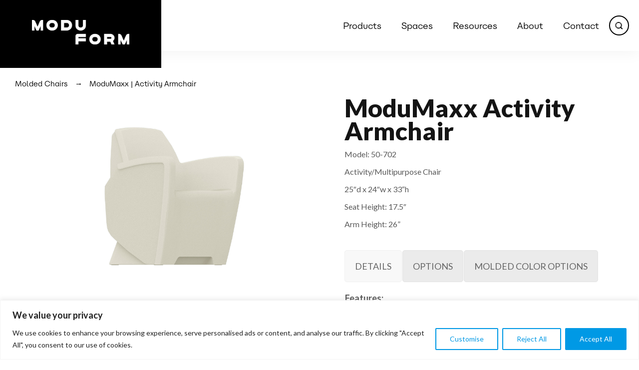

--- FILE ---
content_type: text/html; charset=UTF-8
request_url: https://moduform.com/molded-chairs/armchair-activity-chair-50-702/
body_size: 41171
content:

<!doctype html>
<html dir="ltr" lang="en-US" prefix="og: https://ogp.me/ns#" itemscope itemtype="https://schema.org/WebPage" class="wpex-color-scheme-default">
<head>
<meta charset="UTF-8">
<link rel="profile" href="http://gmpg.org/xfn/11">
<link rel="preload" href="https://moduform.com/wp-content/themes/total-child-theme/images/Moduform_Logo_White.png" as="image">
<link rel="preconnect" href="https://fonts.googleapis.com">
<link rel="preconnect" href="https://fonts.gstatic.com" crossorigin>
<link href="https://fonts.googleapis.com/css2?family=Reenie+Beanie&display=swap" rel="stylesheet">
<script type="importmap">
	{
		"imports": {
		"three": "https://cdn.jsdelivr.net/npm/three@0.174.0/build/three.module.js",
		"three/addons/": "https://cdn.jsdelivr.net/npm/three@0.174.0/examples/jsm/"
		}
	}
</script>
<title>ModuMaxx | Activity Armchair - ModuForm | Flexibility in Furniture</title>
	<style>img:is([sizes="auto" i], [sizes^="auto," i]) { contain-intrinsic-size: 3000px 1500px }</style>
	
		<!-- All in One SEO 4.9.2 - aioseo.com -->
	<meta name="robots" content="max-image-preview:large" />
	<link rel="canonical" href="https://moduform.com/molded-chairs/armchair-activity-chair-50-702/" />
	<meta name="generator" content="All in One SEO (AIOSEO) 4.9.2" />
		<meta property="og:locale" content="en_US" />
		<meta property="og:site_name" content="ModuForm | Flexibility in Furniture -" />
		<meta property="og:type" content="article" />
		<meta property="og:title" content="ModuMaxx | Activity Armchair - ModuForm | Flexibility in Furniture" />
		<meta property="og:url" content="https://moduform.com/molded-chairs/armchair-activity-chair-50-702/" />
		<meta property="article:published_time" content="2021-02-11T01:53:17+00:00" />
		<meta property="article:modified_time" content="2024-02-14T21:10:22+00:00" />
		<meta name="twitter:card" content="summary_large_image" />
		<meta name="twitter:title" content="ModuMaxx | Activity Armchair - ModuForm | Flexibility in Furniture" />
		<script type="application/ld+json" class="aioseo-schema">
			{"@context":"https:\/\/schema.org","@graph":[{"@type":"BreadcrumbList","@id":"https:\/\/moduform.com\/molded-chairs\/armchair-activity-chair-50-702\/#breadcrumblist","itemListElement":[{"@type":"ListItem","@id":"https:\/\/moduform.com\/molded-chairs\/#listItem","position":1,"name":"Molded Chairs","item":"https:\/\/moduform.com\/molded-chairs\/","nextItem":{"@type":"ListItem","@id":"https:\/\/moduform.com\/molded-chairs\/armchair-activity-chair-50-702\/#listItem","name":"ModuMaxx | Activity Armchair"}},{"@type":"ListItem","@id":"https:\/\/moduform.com\/molded-chairs\/armchair-activity-chair-50-702\/#listItem","position":2,"name":"ModuMaxx | Activity Armchair","previousItem":{"@type":"ListItem","@id":"https:\/\/moduform.com\/molded-chairs\/#listItem","name":"Molded Chairs"}}]},{"@type":"Organization","@id":"https:\/\/moduform.com\/#organization","name":"ModuForm Furniture | Molded & Upholstered Seating & Casegoods","url":"https:\/\/moduform.com\/"},{"@type":"WebPage","@id":"https:\/\/moduform.com\/molded-chairs\/armchair-activity-chair-50-702\/#webpage","url":"https:\/\/moduform.com\/molded-chairs\/armchair-activity-chair-50-702\/","name":"ModuMaxx | Activity Armchair - ModuForm | Flexibility in Furniture","inLanguage":"en-US","isPartOf":{"@id":"https:\/\/moduform.com\/#website"},"breadcrumb":{"@id":"https:\/\/moduform.com\/molded-chairs\/armchair-activity-chair-50-702\/#breadcrumblist"},"datePublished":"2021-02-10T20:53:17-05:00","dateModified":"2024-02-14T16:10:22-05:00"},{"@type":"WebSite","@id":"https:\/\/moduform.com\/#website","url":"https:\/\/moduform.com\/","name":"ModuForm Furniture | Molded & Upholstered Seating & Casegoods","inLanguage":"en-US","publisher":{"@id":"https:\/\/moduform.com\/#organization"}}]}
		</script>
		<!-- All in One SEO -->


<!-- Google Tag Manager for WordPress by gtm4wp.com -->
<script data-cfasync="false" data-pagespeed-no-defer>
	var gtm4wp_datalayer_name = "dataLayer";
	var dataLayer = dataLayer || [];
</script>
<!-- End Google Tag Manager for WordPress by gtm4wp.com --><meta name="generator" content="Total WordPress Theme v5.6.0">
<meta name="viewport" content="width=device-width, initial-scale=1">
<link rel='dns-prefetch' href='//fonts.googleapis.com' />
<link rel="alternate" type="application/rss+xml" title="ModuForm | Flexibility in Furniture &raquo; Feed" href="https://moduform.com/feed/" />
<link rel="alternate" type="application/rss+xml" title="ModuForm | Flexibility in Furniture &raquo; Comments Feed" href="https://moduform.com/comments/feed/" />
<link rel="preload" href="https://moduform.com/wp-content/themes/Total/assets/lib/ticons/fonts/ticons.woff2" type="font/woff2" as="font" crossorigin>		<!-- This site uses the Google Analytics by ExactMetrics plugin v8.11.0 - Using Analytics tracking - https://www.exactmetrics.com/ -->
		<!-- Note: ExactMetrics is not currently configured on this site. The site owner needs to authenticate with Google Analytics in the ExactMetrics settings panel. -->
					<!-- No tracking code set -->
				<!-- / Google Analytics by ExactMetrics -->
				<!-- This site uses the Google Analytics by MonsterInsights plugin v9.11.0 - Using Analytics tracking - https://www.monsterinsights.com/ -->
							<script src="//www.googletagmanager.com/gtag/js?id=G-KTEWWVYYQB"  data-cfasync="false" data-wpfc-render="false" async></script>
			<script data-cfasync="false" data-wpfc-render="false">
				var mi_version = '9.11.0';
				var mi_track_user = true;
				var mi_no_track_reason = '';
								var MonsterInsightsDefaultLocations = {"page_location":"https:\/\/moduform.com\/molded-chairs\/armchair-activity-chair-50-702\/"};
								MonsterInsightsDefaultLocations.page_location = window.location.href;
								if ( typeof MonsterInsightsPrivacyGuardFilter === 'function' ) {
					var MonsterInsightsLocations = (typeof MonsterInsightsExcludeQuery === 'object') ? MonsterInsightsPrivacyGuardFilter( MonsterInsightsExcludeQuery ) : MonsterInsightsPrivacyGuardFilter( MonsterInsightsDefaultLocations );
				} else {
					var MonsterInsightsLocations = (typeof MonsterInsightsExcludeQuery === 'object') ? MonsterInsightsExcludeQuery : MonsterInsightsDefaultLocations;
				}

								var disableStrs = [
										'ga-disable-G-KTEWWVYYQB',
									];

				/* Function to detect opted out users */
				function __gtagTrackerIsOptedOut() {
					for (var index = 0; index < disableStrs.length; index++) {
						if (document.cookie.indexOf(disableStrs[index] + '=true') > -1) {
							return true;
						}
					}

					return false;
				}

				/* Disable tracking if the opt-out cookie exists. */
				if (__gtagTrackerIsOptedOut()) {
					for (var index = 0; index < disableStrs.length; index++) {
						window[disableStrs[index]] = true;
					}
				}

				/* Opt-out function */
				function __gtagTrackerOptout() {
					for (var index = 0; index < disableStrs.length; index++) {
						document.cookie = disableStrs[index] + '=true; expires=Thu, 31 Dec 2099 23:59:59 UTC; path=/';
						window[disableStrs[index]] = true;
					}
				}

				if ('undefined' === typeof gaOptout) {
					function gaOptout() {
						__gtagTrackerOptout();
					}
				}
								window.dataLayer = window.dataLayer || [];

				window.MonsterInsightsDualTracker = {
					helpers: {},
					trackers: {},
				};
				if (mi_track_user) {
					function __gtagDataLayer() {
						dataLayer.push(arguments);
					}

					function __gtagTracker(type, name, parameters) {
						if (!parameters) {
							parameters = {};
						}

						if (parameters.send_to) {
							__gtagDataLayer.apply(null, arguments);
							return;
						}

						if (type === 'event') {
														parameters.send_to = monsterinsights_frontend.v4_id;
							var hookName = name;
							if (typeof parameters['event_category'] !== 'undefined') {
								hookName = parameters['event_category'] + ':' + name;
							}

							if (typeof MonsterInsightsDualTracker.trackers[hookName] !== 'undefined') {
								MonsterInsightsDualTracker.trackers[hookName](parameters);
							} else {
								__gtagDataLayer('event', name, parameters);
							}
							
						} else {
							__gtagDataLayer.apply(null, arguments);
						}
					}

					__gtagTracker('js', new Date());
					__gtagTracker('set', {
						'developer_id.dZGIzZG': true,
											});
					if ( MonsterInsightsLocations.page_location ) {
						__gtagTracker('set', MonsterInsightsLocations);
					}
										__gtagTracker('config', 'G-KTEWWVYYQB', {"forceSSL":"true","link_attribution":"true"} );
										window.gtag = __gtagTracker;										(function () {
						/* https://developers.google.com/analytics/devguides/collection/analyticsjs/ */
						/* ga and __gaTracker compatibility shim. */
						var noopfn = function () {
							return null;
						};
						var newtracker = function () {
							return new Tracker();
						};
						var Tracker = function () {
							return null;
						};
						var p = Tracker.prototype;
						p.get = noopfn;
						p.set = noopfn;
						p.send = function () {
							var args = Array.prototype.slice.call(arguments);
							args.unshift('send');
							__gaTracker.apply(null, args);
						};
						var __gaTracker = function () {
							var len = arguments.length;
							if (len === 0) {
								return;
							}
							var f = arguments[len - 1];
							if (typeof f !== 'object' || f === null || typeof f.hitCallback !== 'function') {
								if ('send' === arguments[0]) {
									var hitConverted, hitObject = false, action;
									if ('event' === arguments[1]) {
										if ('undefined' !== typeof arguments[3]) {
											hitObject = {
												'eventAction': arguments[3],
												'eventCategory': arguments[2],
												'eventLabel': arguments[4],
												'value': arguments[5] ? arguments[5] : 1,
											}
										}
									}
									if ('pageview' === arguments[1]) {
										if ('undefined' !== typeof arguments[2]) {
											hitObject = {
												'eventAction': 'page_view',
												'page_path': arguments[2],
											}
										}
									}
									if (typeof arguments[2] === 'object') {
										hitObject = arguments[2];
									}
									if (typeof arguments[5] === 'object') {
										Object.assign(hitObject, arguments[5]);
									}
									if ('undefined' !== typeof arguments[1].hitType) {
										hitObject = arguments[1];
										if ('pageview' === hitObject.hitType) {
											hitObject.eventAction = 'page_view';
										}
									}
									if (hitObject) {
										action = 'timing' === arguments[1].hitType ? 'timing_complete' : hitObject.eventAction;
										hitConverted = mapArgs(hitObject);
										__gtagTracker('event', action, hitConverted);
									}
								}
								return;
							}

							function mapArgs(args) {
								var arg, hit = {};
								var gaMap = {
									'eventCategory': 'event_category',
									'eventAction': 'event_action',
									'eventLabel': 'event_label',
									'eventValue': 'event_value',
									'nonInteraction': 'non_interaction',
									'timingCategory': 'event_category',
									'timingVar': 'name',
									'timingValue': 'value',
									'timingLabel': 'event_label',
									'page': 'page_path',
									'location': 'page_location',
									'title': 'page_title',
									'referrer' : 'page_referrer',
								};
								for (arg in args) {
																		if (!(!args.hasOwnProperty(arg) || !gaMap.hasOwnProperty(arg))) {
										hit[gaMap[arg]] = args[arg];
									} else {
										hit[arg] = args[arg];
									}
								}
								return hit;
							}

							try {
								f.hitCallback();
							} catch (ex) {
							}
						};
						__gaTracker.create = newtracker;
						__gaTracker.getByName = newtracker;
						__gaTracker.getAll = function () {
							return [];
						};
						__gaTracker.remove = noopfn;
						__gaTracker.loaded = true;
						window['__gaTracker'] = __gaTracker;
					})();
									} else {
										console.log("");
					(function () {
						function __gtagTracker() {
							return null;
						}

						window['__gtagTracker'] = __gtagTracker;
						window['gtag'] = __gtagTracker;
					})();
									}
			</script>
							<!-- / Google Analytics by MonsterInsights -->
		<link rel='stylesheet' id='twb-open-sans-css' href='https://fonts.googleapis.com/css?family=Open+Sans%3A300%2C400%2C500%2C600%2C700%2C800&#038;display=swap&#038;ver=6.8.3' media='all' />
<link rel='stylesheet' id='twbbwg-global-css' href='https://moduform.com/wp-content/plugins/photo-gallery/booster/assets/css/global.css?ver=1.0.0' media='all' />
<link rel='stylesheet' id='js_composer_front-css' href='https://moduform.com/wp-content/plugins/js_composer/assets/css/js_composer.min.css?ver=6.9.0' media='all' />
<style id='classic-theme-styles-inline-css'>
/*! This file is auto-generated */
.wp-block-button__link{color:#fff;background-color:#32373c;border-radius:9999px;box-shadow:none;text-decoration:none;padding:calc(.667em + 2px) calc(1.333em + 2px);font-size:1.125em}.wp-block-file__button{background:#32373c;color:#fff;text-decoration:none}
</style>
<link rel='stylesheet' id='aioseo/css/src/vue/standalone/blocks/table-of-contents/global.scss-css' href='https://moduform.com/wp-content/plugins/all-in-one-seo-pack/dist/Lite/assets/css/table-of-contents/global.e90f6d47.css?ver=4.9.2' media='all' />
<link rel='stylesheet' id='essential-grid-plugin-settings-css' href='https://moduform.com/wp-content/plugins/essential-grid/public/assets/css/settings.css?ver=3.0.11' media='all' />
<link rel='stylesheet' id='tp-fontello-css' href='https://moduform.com/wp-content/plugins/essential-grid/public/assets/font/fontello/css/fontello.css?ver=3.0.11' media='all' />
<link rel='stylesheet' id='hover-effects-css' href='https://moduform.com/wp-content/plugins/hover-effects/asset/css/hover.css?ver=2.1.3' media='all' />
<link rel='stylesheet' id='bwg_fonts-css' href='https://moduform.com/wp-content/plugins/photo-gallery/css/bwg-fonts/fonts.css?ver=0.0.1' media='all' />
<link rel='stylesheet' id='sumoselect-css' href='https://moduform.com/wp-content/plugins/photo-gallery/css/sumoselect.min.css?ver=3.4.6' media='all' />
<link rel='stylesheet' id='mCustomScrollbar-css' href='https://moduform.com/wp-content/plugins/photo-gallery/css/jquery.mCustomScrollbar.min.css?ver=3.1.5' media='all' />
<link rel='stylesheet' id='bwg_googlefonts-css' href='https://fonts.googleapis.com/css?family=Ubuntu&#038;subset=greek,latin,greek-ext,vietnamese,cyrillic-ext,latin-ext,cyrillic' media='all' />
<link rel='stylesheet' id='bwg_frontend-css' href='https://moduform.com/wp-content/plugins/photo-gallery/css/styles.min.css?ver=1.8.35' media='all' />
<link rel='stylesheet' id='Rich_Web_Tabs-css' href='https://moduform.com/wp-content/plugins/tabbed//Style/Tabs-Rich-Web-Widget.css?ver=6.8.3' media='all' />
<link rel='stylesheet' id='rwtabs_fontawesome-css-css' href='https://moduform.com/wp-content/plugins/tabbed//Style/richwebicons.css?ver=6.8.3' media='all' />
<link rel='stylesheet' id='ubermenu-lato-css' href='//fonts.googleapis.com/css?family=Lato%3A%2C300%2C400%2C700&#038;ver=6.8.3' media='all' />
<link rel='stylesheet' id='SFSImainCss-css' href='https://moduform.com/wp-content/plugins/ultimate-social-media-icons/css/sfsi-style.css?ver=2.9.6' media='all' />
<link rel='stylesheet' id='about-header-component-css' href='https://moduform.com/wp-content/themes/total-child-theme/components/about-header-component/about-header-component-style.css?ver=1.2.5240' media='all' />
<link rel='stylesheet' id='about-history-component-css' href='https://moduform.com/wp-content/themes/total-child-theme/components/about-history-component/about-history-component-style.css?ver=1.2.5240' media='all' />
<link rel='stylesheet' id='about-people-component-css' href='https://moduform.com/wp-content/themes/total-child-theme/components/about-people-component/about-people-component-style.css?ver=1.2.5240' media='all' />
<link rel='stylesheet' id='contact-intro-component-css' href='https://moduform.com/wp-content/themes/total-child-theme/components/contact-intro-component/contact-intro-component-style.css?ver=1.2.5240' media='all' />
<link rel='stylesheet' id='multi-image-component-css' href='https://moduform.com/wp-content/themes/total-child-theme/components/multi-image-component/multi-image-component-style.css?ver=1.2.5240' media='all' />
<link rel='stylesheet' id='product-showcase-component-css' href='https://moduform.com/wp-content/themes/total-child-theme/components/product-showcase-component/product-showcase-component-style.css?ver=1.2.5240' media='all' />
<link rel='stylesheet' id='about-text-component-css' href='https://moduform.com/wp-content/themes/total-child-theme/components/about-text-component/about-text-component-style.css?ver=1.2.5240' media='all' />
<link rel='stylesheet' id='home-intro-component-css' href='https://moduform.com/wp-content/themes/total-child-theme/components/home-intro-component/home-intro-component-style.css?ver=1.2.5240' media='all' />
<link rel='stylesheet' id='ps-link-component-css' href='https://moduform.com/wp-content/themes/total-child-theme/components/ps-link-component/ps-link-component-style.css?ver=1.2.5240' media='all' />
<link rel='stylesheet' id='home-intro-video-component-css' href='https://moduform.com/wp-content/themes/total-child-theme/components/home-intro-video-component/home-intro-video-component-style.css?ver=1.2.5240' media='all' />
<link rel='stylesheet' id='brand-book-component-css' href='https://moduform.com/wp-content/themes/total-child-theme/components/brand-book-component/brand-book-component-style.css?ver=1.2.5240' media='all' />
<link rel='stylesheet' id='figure-component-css' href='https://moduform.com/wp-content/themes/total-child-theme/components/figure-component/figure-component-style.css?ver=1.2.5240' media='all' />
<link rel='stylesheet' id='polaroid-component-css' href='https://moduform.com/wp-content/themes/total-child-theme/components/polaroid-component/polaroid-component-style.css?ver=1.2.5240' media='all' />
<link rel='stylesheet' id='video-component-css' href='https://moduform.com/wp-content/themes/total-child-theme/components/video-component/video-component-style.css?ver=1.2.5240' media='all' />
<link rel='stylesheet' id='collection-product-component-css' href='https://moduform.com/wp-content/themes/total-child-theme/components/collection-product-component/collection-product-component-style.css?ver=1.2.5240' media='all' />
<link rel='stylesheet' id='accordion-component-css' href='https://moduform.com/wp-content/themes/total-child-theme/components/accordion-component/accordion-component-style.css?ver=1.2.5240' media='all' />
<link rel='stylesheet' id='parent-style-css' href='https://moduform.com/wp-content/themes/Total/style.css?ver=1.2.5240' media='all' />
<link rel='stylesheet' id='wpex-style-css' href='https://moduform.com/wp-content/themes/total-child-theme/style.css?ver=1.2.5240' media='all' />
<link rel='stylesheet' id='home-styles-css' href='https://moduform.com/wp-content/themes/total-child-theme/css/homepage.css?ver=1.2.5240' media='all' />
<link rel='stylesheet' id='form-styles-css' href='https://moduform.com/wp-content/themes/total-child-theme/css/form-styles.css?ver=1.2.5240' media='all' />
<link rel='stylesheet' id='resource-styles-css' href='https://moduform.com/wp-content/themes/total-child-theme/css/resource-styles.css?ver=1.2.5240' media='all' />
<link rel='stylesheet' id='ps-styles-css' href='https://moduform.com/wp-content/themes/total-child-theme/css/ps-styles.css?ver=1.2.5240' media='all' />
<link rel='stylesheet' id='collection-styles-css' href='https://moduform.com/wp-content/themes/total-child-theme/css/collection-styles.css?ver=1.2.5240' media='all' />
<link rel='stylesheet' id='carousel-styles-css' href='https://moduform.com/wp-content/themes/total-child-theme/css/carousel-styles.css?ver=1.2.5240' media='all' />
<link rel='stylesheet' id='career-styles-css' href='https://moduform.com/wp-content/themes/total-child-theme/css/career-styles.css?ver=1.2.5240' media='all' />
<link rel='stylesheet' id='murf-page-styles-css' href='https://moduform.com/wp-content/themes/total-child-theme/css/murf-page-styles.css?ver=1.2.5240' media='all' />
<link rel='stylesheet' id='new-product-styles-css' href='https://moduform.com/wp-content/themes/total-child-theme/css/new-products.css?ver=1.2.5240' media='all' />
<link rel='stylesheet' id='wpex-google-font-lato-css' href='//fonts.googleapis.com/css2?family=Lato:ital,wght@0,100;0,200;0,300;0,400;0,500;0,600;0,700;0,800;0,900;1,100;1,200;1,300;1,400;1,500;1,600;1,700;1,800;1,900&#038;display=swap&#038;subset=latin' media='all' />
<link rel='stylesheet' id='wpex-google-font-ek-mukta-css' href='//fonts.googleapis.com/css2?family=Ek+Mukta:ital,wght@0,100;0,200;0,300;0,400;0,500;0,600;0,700;0,800;0,900;1,100;1,200;1,300;1,400;1,500;1,600;1,700;1,800;1,900&#038;display=swap&#038;subset=latin' media='all' />
<link rel='stylesheet' id='wpex-mobile-menu-breakpoint-max-css' href='https://moduform.com/wp-content/themes/Total/assets/css/wpex-mobile-menu-breakpoint-max.css?ver=5.6.0' media='only screen and (max-width:959px)' />
<link rel='stylesheet' id='wpex-mobile-menu-breakpoint-min-css' href='https://moduform.com/wp-content/themes/Total/assets/css/wpex-mobile-menu-breakpoint-min.css?ver=5.6.0' media='only screen and (min-width:960px)' />
<link rel='stylesheet' id='wpex-wpbakery-css' href='https://moduform.com/wp-content/themes/Total/assets/css/wpex-wpbakery.css?ver=5.6.0' media='all' />
<link rel='stylesheet' id='ticons-css' href='https://moduform.com/wp-content/themes/Total/assets/lib/ticons/css/ticons.min.css?ver=5.6.0' media='all' />
<link rel='stylesheet' id='vcex-shortcodes-css' href='https://moduform.com/wp-content/themes/Total/assets/css/vcex-shortcodes.css?ver=5.6.0' media='all' />
<link rel='stylesheet' id='wpdreams-asl-basic-css' href='https://moduform.com/wp-content/plugins/ajax-search-lite/css/style.basic.css?ver=4.13.4' media='all' />
<style id='wpdreams-asl-basic-inline-css'>

					div[id*='ajaxsearchlitesettings'].searchsettings .asl_option_inner label {
						font-size: 0px !important;
						color: rgba(0, 0, 0, 0);
					}
					div[id*='ajaxsearchlitesettings'].searchsettings .asl_option_inner label:after {
						font-size: 11px !important;
						position: absolute;
						top: 0;
						left: 0;
						z-index: 1;
					}
					.asl_w_container {
						width: 100%;
						margin: 0px 0px 0px 0px;
						min-width: 200px;
					}
					div[id*='ajaxsearchlite'].asl_m {
						width: 100%;
					}
					div[id*='ajaxsearchliteres'].wpdreams_asl_results div.resdrg span.highlighted {
						font-weight: bold;
						color: rgba(217, 49, 43, 1);
						background-color: rgba(238, 238, 238, 1);
					}
					div[id*='ajaxsearchliteres'].wpdreams_asl_results .results img.asl_image {
						width: 56px;
						height: 56px;
						object-fit: cover;
					}
					div[id*='ajaxsearchlite'].asl_r .results {
						max-height: auto;
					}
					div[id*='ajaxsearchlite'].asl_r {
						position: absolute;
					}
				
						div.asl_r.asl_w.vertical .results .item::after {
							display: block;
							position: absolute;
							bottom: 0;
							content: '';
							height: 1px;
							width: 100%;
							background: #D8D8D8;
						}
						div.asl_r.asl_w.vertical .results .item.asl_last_item::after {
							display: none;
						}
					
</style>
<link rel='stylesheet' id='wpdreams-asl-instance-css' href='https://moduform.com/wp-content/plugins/ajax-search-lite/css/style-underline.css?ver=4.13.4' media='all' />
<link rel='stylesheet' id='vckit-css-css' href='https://moduform.com/wp-content/plugins/visual-composer-kit-1/assets/css/vc_addons_kit.css?ver=2.0.7' media='all' />
<link rel='stylesheet' id='animate-css-css' href='https://moduform.com/wp-content/plugins/js_composer/assets/lib/bower/animate-css/animate.min.css?ver=6.9.0' media='' />
<link rel='stylesheet' id='wp-pagenavi-css' href='https://moduform.com/wp-content/plugins/wp-pagenavi/pagenavi-css.css?ver=2.70' media='all' />
<link rel='stylesheet' id='ubermenu-css' href='https://moduform.com/wp-content/plugins/ubermenu/pro/assets/css/ubermenu.min.css?ver=3.7.3' media='all' />
<link rel='stylesheet' id='ubermenu-minimal-css' href='https://moduform.com/wp-content/plugins/ubermenu/assets/css/skins/minimal.css?ver=6.8.3' media='all' />
<link rel='stylesheet' id='ubermenu-font-awesome-all-css' href='https://moduform.com/wp-content/plugins/ubermenu/assets/fontawesome/css/all.min.css?ver=6.8.3' media='all' />
<link rel='stylesheet' id='vc_tta_style-css' href='https://moduform.com/wp-content/plugins/js_composer/assets/css/js_composer_tta.min.css?ver=6.9.0' media='all' />
<link rel="stylesheet" type="text/css" href="https://moduform.com/wp-content/plugins/smart-slider-3/Public/SmartSlider3/Application/Frontend/Assets/dist/smartslider.min.css?ver=5ea20ab3" media="all">
<style data-related="n2-ss-119">div#n2-ss-119 .n2-ss-slider-1{display:grid;position:relative;}div#n2-ss-119 .n2-ss-slider-2{display:grid;position:relative;overflow:hidden;padding:0px 0px 0px 0px;border:0px solid RGBA(62,62,62,1);border-radius:0px;background-clip:padding-box;background-repeat:repeat;background-position:50% 50%;background-size:cover;background-attachment:scroll;z-index:1;}div#n2-ss-119:not(.n2-ss-loaded) .n2-ss-slider-2{background-image:none !important;}div#n2-ss-119 .n2-ss-slider-3{display:grid;grid-template-areas:'cover';position:relative;overflow:hidden;z-index:10;}div#n2-ss-119 .n2-ss-slider-3 > *{grid-area:cover;}div#n2-ss-119 .n2-ss-slide-backgrounds,div#n2-ss-119 .n2-ss-slider-3 > .n2-ss-divider{position:relative;}div#n2-ss-119 .n2-ss-slide-backgrounds{z-index:10;}div#n2-ss-119 .n2-ss-slide-backgrounds > *{overflow:hidden;}div#n2-ss-119 .n2-ss-slide-background{transform:translateX(-100000px);}div#n2-ss-119 .n2-ss-slider-4{place-self:center;position:relative;width:100%;height:100%;z-index:20;display:grid;grid-template-areas:'slide';}div#n2-ss-119 .n2-ss-slider-4 > *{grid-area:slide;}div#n2-ss-119.n2-ss-full-page--constrain-ratio .n2-ss-slider-4{height:auto;}div#n2-ss-119 .n2-ss-slide{display:grid;place-items:center;grid-auto-columns:100%;position:relative;z-index:20;-webkit-backface-visibility:hidden;transform:translateX(-100000px);}div#n2-ss-119 .n2-ss-slide{perspective:1500px;}div#n2-ss-119 .n2-ss-slide-active{z-index:21;}.n2-ss-background-animation{position:absolute;top:0;left:0;width:100%;height:100%;z-index:3;}div#n2-ss-119 .nextend-thumbnail{flex:0 0 auto;overflow:hidden;}div#n2-ss-119 .nextend-thumbnail-default{position:relative;display:flex;flex-direction:column;z-index:10;}div#n2-ss-119 .nextend-thumbnail-inner{position:relative;flex-basis:0;flex-grow:1;scroll-behavior:smooth;scrollbar-width:none;}div#n2-ss-119 .nextend-thumbnail-inner::-webkit-scrollbar{width:0;height:0;background:transparent;}div#n2-ss-119 .nextend-thumbnail-button{position:absolute;display:grid;place-content:center;transition:all 0.4s;cursor:pointer;visibility:hidden;}div#n2-ss-119 .nextend-thumbnail-button *{visibility:visible;}div#n2-ss-119 .nextend-thumbnail-scroller{display:grid;}div#n2-ss-119 .n2-thumbnail-dot{position:relative;cursor:pointer;}div#n2-ss-119 .n2-thumbnail-dot img{object-fit:cover;max-width:none !important;}div#n2-ss-119 .n2-caption-before{order:-1;}div#n2-ss-119 .n2-caption-overlay{position:absolute;box-sizing:border-box;display:grid;place-content:center;}div#n2-ss-119 .n2-thumbnail-dot-type{position:absolute;left:50%;top:50%;transform:translate3d(-50%,-50%,0);}div#n2-ss-119 .nextend-thumbnail-vertical .nextend-thumbnail-scroller{min-height:100%;height:-moz-fit-content;height:-webkit-fit-content;height:fit-content;}div#n2-ss-119 .nextend-thumbnail-vertical .n2-align-content-start{align-content:flex-start;}div#n2-ss-119 .nextend-thumbnail-vertical .n2-align-content-center{align-content:center;}div#n2-ss-119 .nextend-thumbnail-vertical .n2-align-content-end{align-content:flex-end;}div#n2-ss-119 .nextend-thumbnail-vertical .n2-align-content-space-between{align-content:space-between;}div#n2-ss-119 .nextend-thumbnail-vertical .n2-align-content-space-around{align-content:space-around;}div#n2-ss-119 .nextend-thumbnail-vertical .nextend-thumbnail-inner{overflow-y:scroll;}div#n2-ss-119 .nextend-thumbnail-vertical .n2-thumbnail-dot{display:grid;grid-template-columns:auto 1fr;overflow:hidden;}div#n2-ss-119 .nextend-thumbnail-vertical .nextend-thumbnail-button{width:100%;}div#n2-ss-119 .nextend-thumbnail-vertical .nextend-thumbnail-previous{top:10px;}div#n2-ss-119 .nextend-thumbnail-vertical[data-has-previous="0"] .nextend-thumbnail-previous{transform:translateY(min(-100px,calc(-110%)));opacity:0;}div#n2-ss-119 .nextend-thumbnail-vertical .nextend-thumbnail-next{bottom:10px;}div#n2-ss-119 .nextend-thumbnail-vertical[data-has-next="0"] .nextend-thumbnail-next{transform:translateY(max(100px,calc(110%)));opacity:0;}div#n2-ss-119 .nextend-thumbnail-horizontal{flex-direction:row;}div#n2-ss-119 .nextend-thumbnail-horizontal .nextend-thumbnail-inner{overflow-x:scroll;}div#n2-ss-119 .nextend-thumbnail-horizontal .nextend-thumbnail-scroller{min-width:100%;width:-moz-fit-content;width:-webkit-fit-content;width:fit-content;grid-auto-flow:column;grid-auto-columns:min-content;}div#n2-ss-119 .nextend-thumbnail-horizontal .n2-align-content-start{justify-content:flex-start;}div#n2-ss-119 .nextend-thumbnail-horizontal .n2-align-content-center{justify-content:center;}div#n2-ss-119 .nextend-thumbnail-horizontal .n2-align-content-end{justify-content:flex-end;}div#n2-ss-119 .nextend-thumbnail-horizontal .n2-align-content-space-between{justify-content:space-between;}div#n2-ss-119 .nextend-thumbnail-horizontal .n2-align-content-space-around{justify-content:space-around;}div#n2-ss-119 .nextend-thumbnail-horizontal .n2-thumbnail-dot{display:grid;grid-template-rows:auto 1fr;overflow:hidden;}div#n2-ss-119 .nextend-thumbnail-horizontal .nextend-thumbnail-button{height:100%;}div#n2-ss-119 .nextend-thumbnail-horizontal .nextend-thumbnail-previous{left:10px;}div#n2-ss-119 .nextend-thumbnail-horizontal[data-has-previous="0"] .nextend-thumbnail-previous{transform:translateX(min(-100px,calc(-110%))) rotateZ(-90deg);opacity:0;}div#n2-ss-119 .nextend-thumbnail-horizontal .nextend-thumbnail-next{right:10px;}div#n2-ss-119 .nextend-thumbnail-horizontal[data-has-next="0"] .nextend-thumbnail-next{transform:translateX(max(100px,calc(110%))) rotateZ(-90deg);opacity:0;}div#n2-ss-119 .nextend-shadow{width:100%;z-index:0;}div#n2-ss-119 .nextend-shadow img{max-width:none;width:100%;}div#n2-ss-119 .n2-style-51768d7b063a54c18b5b4f2405e1a153-simple{background: RGBA(36,36,36,0);opacity:1;padding:5px 5px 5px 5px ;box-shadow: none;border: 0px solid RGBA(0,0,0,1);border-radius:0px;}div#n2-ss-119 .n2-style-ec1c812ac8890991f25d14dfef339cd2-dot{background: RGBA(0,0,0,0);opacity:1;padding:0px 0px 0px 0px ;box-shadow: none;border: 2px solid RGBA(0,0,0,0.5);border-radius:5px;opacity:0.4;margin:10px;transition:all 0.4s;background-size:cover;}div#n2-ss-119 .n2-style-ec1c812ac8890991f25d14dfef339cd2-dot.n2-active, div#n2-ss-119 .n2-style-ec1c812ac8890991f25d14dfef339cd2-dot:HOVER, div#n2-ss-119 .n2-style-ec1c812ac8890991f25d14dfef339cd2-dot:FOCUS{border: 2px solid RGBA(0,0,0,1);opacity:1;}div#n2-ss-119 .n2-ss-slide-limiter{max-width:980px;}div#n2-ss-119 .n-uc-9p5IBpj4KpqP{padding:10px 10px 10px 10px}div#n2-ss-119 .n-uc-UmZRMqWUCzGa{padding:10px 10px 10px 10px}div#n2-ss-119 .n-uc-9id3H83uuxF8{padding:10px 10px 10px 10px}div#n2-ss-119 .n-uc-38fSS9ygUtRT{padding:10px 10px 10px 10px}div#n2-ss-119 .n-uc-R8V4KA3XNbYm{padding:10px 10px 10px 10px}div#n2-ss-119 .n-uc-Xa2BBJp37bfd{padding:10px 10px 10px 10px}div#n2-ss-119 .n-uc-tbbBeDLUYPWF{padding:10px 10px 10px 10px}div#n2-ss-119 .n2-thumbnail-dot img{width:160px;height:150px}@media (min-width: 1200px){div#n2-ss-119 [data-hide-desktopportrait="1"]{display: none !important;}}@media (orientation: landscape) and (max-width: 1199px) and (min-width: 901px),(orientation: portrait) and (max-width: 1199px) and (min-width: 701px){div#n2-ss-119 .n2-ss-slide-limiter{max-width:980px;}div#n2-ss-119 [data-hide-tabletportrait="1"]{display: none !important;}}@media (orientation: landscape) and (max-width: 900px),(orientation: portrait) and (max-width: 700px){div#n2-ss-119 .n2-ss-slide-limiter{max-width:480px;}div#n2-ss-119 [data-hide-mobileportrait="1"]{display: none !important;}}</style>
<style data-related="n2-ss-436">div#n2-ss-436 .n2-ss-slider-1{display:grid;position:relative;}div#n2-ss-436 .n2-ss-slider-2{display:grid;position:relative;overflow:hidden;padding:0px 0px 0px 0px;border:0px solid RGBA(62,62,62,1);border-radius:0px;background-clip:padding-box;background-repeat:repeat;background-position:50% 50%;background-size:cover;background-attachment:scroll;z-index:1;}div#n2-ss-436:not(.n2-ss-loaded) .n2-ss-slider-2{background-image:none !important;}div#n2-ss-436 .n2-ss-slider-3{display:grid;grid-template-areas:'cover';position:relative;overflow:hidden;z-index:10;}div#n2-ss-436 .n2-ss-slider-3 > *{grid-area:cover;}div#n2-ss-436 .n2-ss-slide-backgrounds,div#n2-ss-436 .n2-ss-slider-3 > .n2-ss-divider{position:relative;}div#n2-ss-436 .n2-ss-slide-backgrounds{z-index:10;}div#n2-ss-436 .n2-ss-slide-backgrounds > *{overflow:hidden;}div#n2-ss-436 .n2-ss-slide-background{transform:translateX(-100000px);}div#n2-ss-436 .n2-ss-slider-4{place-self:center;position:relative;width:100%;height:100%;z-index:20;display:grid;grid-template-areas:'slide';}div#n2-ss-436 .n2-ss-slider-4 > *{grid-area:slide;}div#n2-ss-436.n2-ss-full-page--constrain-ratio .n2-ss-slider-4{height:auto;}div#n2-ss-436 .n2-ss-slide{display:grid;place-items:center;grid-auto-columns:100%;position:relative;z-index:20;-webkit-backface-visibility:hidden;transform:translateX(-100000px);}div#n2-ss-436 .n2-ss-slide{perspective:1500px;}div#n2-ss-436 .n2-ss-slide-active{z-index:21;}.n2-ss-background-animation{position:absolute;top:0;left:0;width:100%;height:100%;z-index:3;}div#n2-ss-436 .nextend-thumbnail{flex:0 0 auto;overflow:hidden;}div#n2-ss-436 .nextend-thumbnail-default{position:relative;display:flex;flex-direction:column;z-index:10;}div#n2-ss-436 .nextend-thumbnail-inner{position:relative;flex-basis:0;flex-grow:1;scroll-behavior:smooth;scrollbar-width:none;}div#n2-ss-436 .nextend-thumbnail-inner::-webkit-scrollbar{width:0;height:0;background:transparent;}div#n2-ss-436 .nextend-thumbnail-button{position:absolute;display:grid;place-content:center;transition:all 0.4s;cursor:pointer;visibility:hidden;}div#n2-ss-436 .nextend-thumbnail-button *{visibility:visible;}div#n2-ss-436 .nextend-thumbnail-scroller{display:grid;}div#n2-ss-436 .n2-thumbnail-dot{position:relative;cursor:pointer;}div#n2-ss-436 .n2-thumbnail-dot img{object-fit:cover;max-width:none !important;}div#n2-ss-436 .n2-caption-before{order:-1;}div#n2-ss-436 .n2-caption-overlay{position:absolute;box-sizing:border-box;display:grid;place-content:center;}div#n2-ss-436 .n2-thumbnail-dot-type{position:absolute;left:50%;top:50%;transform:translate3d(-50%,-50%,0);}div#n2-ss-436 .nextend-thumbnail-vertical .nextend-thumbnail-scroller{min-height:100%;height:-moz-fit-content;height:-webkit-fit-content;height:fit-content;}div#n2-ss-436 .nextend-thumbnail-vertical .n2-align-content-start{align-content:flex-start;}div#n2-ss-436 .nextend-thumbnail-vertical .n2-align-content-center{align-content:center;}div#n2-ss-436 .nextend-thumbnail-vertical .n2-align-content-end{align-content:flex-end;}div#n2-ss-436 .nextend-thumbnail-vertical .n2-align-content-space-between{align-content:space-between;}div#n2-ss-436 .nextend-thumbnail-vertical .n2-align-content-space-around{align-content:space-around;}div#n2-ss-436 .nextend-thumbnail-vertical .nextend-thumbnail-inner{overflow-y:scroll;}div#n2-ss-436 .nextend-thumbnail-vertical .n2-thumbnail-dot{display:grid;grid-template-columns:auto 1fr;overflow:hidden;}div#n2-ss-436 .nextend-thumbnail-vertical .nextend-thumbnail-button{width:100%;}div#n2-ss-436 .nextend-thumbnail-vertical .nextend-thumbnail-previous{top:10px;}div#n2-ss-436 .nextend-thumbnail-vertical[data-has-previous="0"] .nextend-thumbnail-previous{transform:translateY(min(-100px,calc(-110%)));opacity:0;}div#n2-ss-436 .nextend-thumbnail-vertical .nextend-thumbnail-next{bottom:10px;}div#n2-ss-436 .nextend-thumbnail-vertical[data-has-next="0"] .nextend-thumbnail-next{transform:translateY(max(100px,calc(110%)));opacity:0;}div#n2-ss-436 .nextend-thumbnail-horizontal{flex-direction:row;}div#n2-ss-436 .nextend-thumbnail-horizontal .nextend-thumbnail-inner{overflow-x:scroll;}div#n2-ss-436 .nextend-thumbnail-horizontal .nextend-thumbnail-scroller{min-width:100%;width:-moz-fit-content;width:-webkit-fit-content;width:fit-content;grid-auto-flow:column;grid-auto-columns:min-content;}div#n2-ss-436 .nextend-thumbnail-horizontal .n2-align-content-start{justify-content:flex-start;}div#n2-ss-436 .nextend-thumbnail-horizontal .n2-align-content-center{justify-content:center;}div#n2-ss-436 .nextend-thumbnail-horizontal .n2-align-content-end{justify-content:flex-end;}div#n2-ss-436 .nextend-thumbnail-horizontal .n2-align-content-space-between{justify-content:space-between;}div#n2-ss-436 .nextend-thumbnail-horizontal .n2-align-content-space-around{justify-content:space-around;}div#n2-ss-436 .nextend-thumbnail-horizontal .n2-thumbnail-dot{display:grid;grid-template-rows:auto 1fr;overflow:hidden;}div#n2-ss-436 .nextend-thumbnail-horizontal .nextend-thumbnail-button{height:100%;}div#n2-ss-436 .nextend-thumbnail-horizontal .nextend-thumbnail-previous{left:10px;}div#n2-ss-436 .nextend-thumbnail-horizontal[data-has-previous="0"] .nextend-thumbnail-previous{transform:translateX(min(-100px,calc(-110%))) rotateZ(-90deg);opacity:0;}div#n2-ss-436 .nextend-thumbnail-horizontal .nextend-thumbnail-next{right:10px;}div#n2-ss-436 .nextend-thumbnail-horizontal[data-has-next="0"] .nextend-thumbnail-next{transform:translateX(max(100px,calc(110%))) rotateZ(-90deg);opacity:0;}div#n2-ss-436 .nextend-shadow{width:100%;z-index:0;}div#n2-ss-436 .nextend-shadow img{max-width:none;width:100%;}div#n2-ss-436 .n2-style-51768d7b063a54c18b5b4f2405e1a153-simple{background: RGBA(36,36,36,0);opacity:1;padding:5px 5px 5px 5px ;box-shadow: none;border: 0px solid RGBA(0,0,0,1);border-radius:0px;}div#n2-ss-436 .n2-style-ec1c812ac8890991f25d14dfef339cd2-dot{background: RGBA(0,0,0,0);opacity:1;padding:0px 0px 0px 0px ;box-shadow: none;border: 2px solid RGBA(0,0,0,0.5);border-radius:5px;opacity:0.4;margin:10px;transition:all 0.4s;background-size:cover;}div#n2-ss-436 .n2-style-ec1c812ac8890991f25d14dfef339cd2-dot.n2-active, div#n2-ss-436 .n2-style-ec1c812ac8890991f25d14dfef339cd2-dot:HOVER, div#n2-ss-436 .n2-style-ec1c812ac8890991f25d14dfef339cd2-dot:FOCUS{border: 2px solid RGBA(0,0,0,1);opacity:1;}div#n2-ss-436 .n2-ss-slide-limiter{max-width:980px;}div#n2-ss-436 .n2-thumbnail-dot img{width:160px;height:150px}@media (min-width: 1200px){div#n2-ss-436 [data-hide-desktopportrait="1"]{display: none !important;}}@media (orientation: landscape) and (max-width: 1199px) and (min-width: 901px),(orientation: portrait) and (max-width: 1199px) and (min-width: 701px){div#n2-ss-436 .n2-ss-slide-limiter{max-width:980px;}div#n2-ss-436 [data-hide-tabletportrait="1"]{display: none !important;}}@media (orientation: landscape) and (max-width: 900px),(orientation: portrait) and (max-width: 700px){div#n2-ss-436 .n2-ss-slide-limiter{max-width:480px;}div#n2-ss-436 [data-hide-mobileportrait="1"]{display: none !important;}}</style>
<script>(function(){this._N2=this._N2||{_r:[],_d:[],r:function(){this._r.push(arguments)},d:function(){this._d.push(arguments)}}}).call(window);</script><script src="https://moduform.com/wp-content/plugins/smart-slider-3/Public/SmartSlider3/Application/Frontend/Assets/dist/n2.min.js?ver=5ea20ab3" defer async></script>
<script src="https://moduform.com/wp-content/plugins/smart-slider-3/Public/SmartSlider3/Application/Frontend/Assets/dist/smartslider-frontend.min.js?ver=5ea20ab3" defer async></script>
<script src="https://moduform.com/wp-content/plugins/smart-slider-3/Public/SmartSlider3/Slider/SliderType/Simple/Assets/dist/ss-simple.min.js?ver=5ea20ab3" defer async></script>
<script src="https://moduform.com/wp-content/plugins/smart-slider-3/Public/SmartSlider3/Widget/Thumbnail/Basic/Assets/dist/w-thumbnail-horizontal.min.js?ver=5ea20ab3" defer async></script>
<script>_N2.r('documentReady',function(){_N2.r(["documentReady","smartslider-frontend","SmartSliderWidgetThumbnailDefaultHorizontal","SmartSliderWidget","ss-simple"],function(){new _N2.SmartSliderSimple('n2-ss-119',{"admin":false,"background.video.mobile":1,"loadingTime":2000,"alias":{"id":0,"smoothScroll":0,"slideSwitch":0,"scroll":1},"align":"normal","isDelayed":0,"responsive":{"mediaQueries":{"all":false,"desktopportrait":["(min-width: 1200px)"],"tabletportrait":["(orientation: landscape) and (max-width: 1199px) and (min-width: 901px)","(orientation: portrait) and (max-width: 1199px) and (min-width: 701px)"],"mobileportrait":["(orientation: landscape) and (max-width: 900px)","(orientation: portrait) and (max-width: 700px)"]},"base":{"slideOuterWidth":1200,"slideOuterHeight":800,"sliderWidth":1200,"sliderHeight":800,"slideWidth":1200,"slideHeight":800},"hideOn":{"desktopLandscape":false,"desktopPortrait":false,"tabletLandscape":false,"tabletPortrait":false,"mobileLandscape":false,"mobilePortrait":false},"onResizeEnabled":true,"type":"auto","sliderHeightBasedOn":"real","focusUser":1,"focusEdge":"auto","breakpoints":[{"device":"tabletPortrait","type":"max-screen-width","portraitWidth":1199,"landscapeWidth":1199},{"device":"mobilePortrait","type":"max-screen-width","portraitWidth":700,"landscapeWidth":900}],"enabledDevices":{"desktopLandscape":0,"desktopPortrait":1,"tabletLandscape":0,"tabletPortrait":1,"mobileLandscape":0,"mobilePortrait":1},"sizes":{"desktopPortrait":{"width":1200,"height":800,"max":3000,"min":1200},"tabletPortrait":{"width":701,"height":467,"customHeight":false,"max":1199,"min":701},"mobilePortrait":{"width":320,"height":213,"customHeight":false,"max":900,"min":320}},"overflowHiddenPage":0,"focus":{"offsetTop":"#wpadminbar","offsetBottom":""}},"controls":{"mousewheel":0,"touch":"horizontal","keyboard":0,"blockCarouselInteraction":1},"playWhenVisible":1,"playWhenVisibleAt":0.5,"lazyLoad":0,"lazyLoadNeighbor":0,"blockrightclick":0,"maintainSession":0,"autoplay":{"enabled":0,"start":1,"duration":8000,"autoplayLoop":1,"allowReStart":0,"pause":{"click":1,"mouse":"0","mediaStarted":1},"resume":{"click":0,"mouse":"0","mediaEnded":1,"slidechanged":0},"interval":1,"intervalModifier":"loop","intervalSlide":"current"},"perspective":1500,"layerMode":{"playOnce":0,"playFirstLayer":1,"mode":"skippable","inAnimation":"mainInEnd"},"bgAnimations":0,"mainanimation":{"type":"horizontal","duration":800,"delay":0,"ease":"easeOutQuad","shiftedBackgroundAnimation":0},"carousel":1,"initCallbacks":function(){new _N2.SmartSliderWidgetThumbnailDefaultHorizontal(this,{"action":"click","minimumThumbnailCount":1});new _N2.SmartSliderWidget(this,'shadow','.nextend-shadow')}})});_N2.r(["documentReady","smartslider-frontend","SmartSliderWidgetThumbnailDefaultHorizontal","SmartSliderWidget","ss-simple"],function(){new _N2.SmartSliderSimple('n2-ss-436',{"admin":false,"background.video.mobile":1,"loadingTime":2000,"alias":{"id":0,"smoothScroll":0,"slideSwitch":0,"scroll":1},"align":"normal","isDelayed":0,"responsive":{"mediaQueries":{"all":false,"desktopportrait":["(min-width: 1200px)"],"tabletportrait":["(orientation: landscape) and (max-width: 1199px) and (min-width: 901px)","(orientation: portrait) and (max-width: 1199px) and (min-width: 701px)"],"mobileportrait":["(orientation: landscape) and (max-width: 900px)","(orientation: portrait) and (max-width: 700px)"]},"base":{"slideOuterWidth":1200,"slideOuterHeight":800,"sliderWidth":1200,"sliderHeight":800,"slideWidth":1200,"slideHeight":800},"hideOn":{"desktopLandscape":false,"desktopPortrait":false,"tabletLandscape":false,"tabletPortrait":false,"mobileLandscape":false,"mobilePortrait":false},"onResizeEnabled":true,"type":"auto","sliderHeightBasedOn":"real","focusUser":1,"focusEdge":"auto","breakpoints":[{"device":"tabletPortrait","type":"max-screen-width","portraitWidth":1199,"landscapeWidth":1199},{"device":"mobilePortrait","type":"max-screen-width","portraitWidth":700,"landscapeWidth":900}],"enabledDevices":{"desktopLandscape":0,"desktopPortrait":1,"tabletLandscape":0,"tabletPortrait":1,"mobileLandscape":0,"mobilePortrait":1},"sizes":{"desktopPortrait":{"width":1200,"height":800,"max":3000,"min":1200},"tabletPortrait":{"width":701,"height":467,"customHeight":false,"max":1199,"min":701},"mobilePortrait":{"width":320,"height":213,"customHeight":false,"max":900,"min":320}},"overflowHiddenPage":0,"focus":{"offsetTop":"#wpadminbar","offsetBottom":""}},"controls":{"mousewheel":0,"touch":"horizontal","keyboard":0,"blockCarouselInteraction":1},"playWhenVisible":1,"playWhenVisibleAt":0.5,"lazyLoad":0,"lazyLoadNeighbor":0,"blockrightclick":0,"maintainSession":0,"autoplay":{"enabled":0,"start":1,"duration":8000,"autoplayLoop":1,"allowReStart":0,"pause":{"click":1,"mouse":"0","mediaStarted":1},"resume":{"click":0,"mouse":"0","mediaEnded":1,"slidechanged":0},"interval":1,"intervalModifier":"loop","intervalSlide":"current"},"perspective":1500,"layerMode":{"playOnce":0,"playFirstLayer":1,"mode":"skippable","inAnimation":"mainInEnd"},"bgAnimations":0,"mainanimation":{"type":"horizontal","duration":800,"delay":0,"ease":"easeOutQuad","shiftedBackgroundAnimation":0},"carousel":1,"initCallbacks":function(){new _N2.SmartSliderWidgetThumbnailDefaultHorizontal(this,{"action":"click","minimumThumbnailCount":1});new _N2.SmartSliderWidget(this,'shadow','.nextend-shadow')}})})});</script><script src="https://moduform.com/wp-includes/js/jquery/jquery.min.js?ver=3.7.1" id="jquery-core-js"></script>
<script src="https://moduform.com/wp-includes/js/jquery/jquery-migrate.min.js?ver=3.4.1" id="jquery-migrate-js"></script>
<script src="https://moduform.com/wp-content/plugins/photo-gallery/booster/assets/js/circle-progress.js?ver=1.2.2" id="twbbwg-circle-js"></script>
<script id="twbbwg-global-js-extra">
var twb = {"nonce":"e822ed0a9e","ajax_url":"https:\/\/moduform.com\/wp-admin\/admin-ajax.php","plugin_url":"https:\/\/moduform.com\/wp-content\/plugins\/photo-gallery\/booster","href":"https:\/\/moduform.com\/wp-admin\/admin.php?page=twbbwg_photo-gallery"};
var twb = {"nonce":"e822ed0a9e","ajax_url":"https:\/\/moduform.com\/wp-admin\/admin-ajax.php","plugin_url":"https:\/\/moduform.com\/wp-content\/plugins\/photo-gallery\/booster","href":"https:\/\/moduform.com\/wp-admin\/admin.php?page=twbbwg_photo-gallery"};
</script>
<script src="https://moduform.com/wp-content/plugins/photo-gallery/booster/assets/js/global.js?ver=1.0.0" id="twbbwg-global-js"></script>
<script id="cookie-law-info-js-extra">
var _ckyConfig = {"_ipData":[],"_assetsURL":"https:\/\/moduform.com\/wp-content\/plugins\/cookie-law-info\/lite\/frontend\/images\/","_publicURL":"https:\/\/moduform.com","_expiry":"365","_categories":[{"name":"Necessary","slug":"necessary","isNecessary":true,"ccpaDoNotSell":true,"cookies":[],"active":true,"defaultConsent":{"gdpr":true,"ccpa":true}},{"name":"Functional","slug":"functional","isNecessary":false,"ccpaDoNotSell":true,"cookies":[],"active":true,"defaultConsent":{"gdpr":false,"ccpa":false}},{"name":"Analytics","slug":"analytics","isNecessary":false,"ccpaDoNotSell":true,"cookies":[{"cookieID":"Google Analytics","domain":"https:\/\/www.google-analytics.com","provider":"google-analytics.com"}],"active":true,"defaultConsent":{"gdpr":false,"ccpa":false}},{"name":"Performance","slug":"performance","isNecessary":false,"ccpaDoNotSell":true,"cookies":[],"active":true,"defaultConsent":{"gdpr":false,"ccpa":false}},{"name":"Advertisement","slug":"advertisement","isNecessary":false,"ccpaDoNotSell":true,"cookies":[],"active":true,"defaultConsent":{"gdpr":false,"ccpa":false}}],"_activeLaw":"gdpr","_rootDomain":"","_block":"1","_showBanner":"1","_bannerConfig":{"settings":{"type":"banner","preferenceCenterType":"popup","position":"bottom","applicableLaw":"gdpr"},"behaviours":{"reloadBannerOnAccept":false,"loadAnalyticsByDefault":false,"animations":{"onLoad":"animate","onHide":"sticky"}},"config":{"revisitConsent":{"status":true,"tag":"revisit-consent","position":"bottom-left","meta":{"url":"#"},"styles":{"background-color":"#0099E5"},"elements":{"title":{"type":"text","tag":"revisit-consent-title","status":true,"styles":{"color":"#0056a7"}}}},"preferenceCenter":{"toggle":{"status":true,"tag":"detail-category-toggle","type":"toggle","states":{"active":{"styles":{"background-color":"#1863DC"}},"inactive":{"styles":{"background-color":"#D0D5D2"}}}}},"categoryPreview":{"status":false,"toggle":{"status":true,"tag":"detail-category-preview-toggle","type":"toggle","states":{"active":{"styles":{"background-color":"#1863DC"}},"inactive":{"styles":{"background-color":"#D0D5D2"}}}}},"videoPlaceholder":{"status":true,"styles":{"background-color":"#000000","border-color":"#000000","color":"#ffffff"}},"readMore":{"status":false,"tag":"readmore-button","type":"link","meta":{"noFollow":true,"newTab":true},"styles":{"color":"#0099E5","background-color":"transparent","border-color":"transparent"}},"showMore":{"status":true,"tag":"show-desc-button","type":"button","styles":{"color":"#1863DC"}},"showLess":{"status":true,"tag":"hide-desc-button","type":"button","styles":{"color":"#1863DC"}},"alwaysActive":{"status":true,"tag":"always-active","styles":{"color":"#008000"}},"manualLinks":{"status":true,"tag":"manual-links","type":"link","styles":{"color":"#1863DC"}},"auditTable":{"status":true},"optOption":{"status":true,"toggle":{"status":true,"tag":"optout-option-toggle","type":"toggle","states":{"active":{"styles":{"background-color":"#1863dc"}},"inactive":{"styles":{"background-color":"#FFFFFF"}}}}}}},"_version":"3.3.9.1","_logConsent":"1","_tags":[{"tag":"accept-button","styles":{"color":"#FFFFFF","background-color":"#0099E5","border-color":"#0099E5"}},{"tag":"reject-button","styles":{"color":"#0099E5","background-color":"transparent","border-color":"#0099E5"}},{"tag":"settings-button","styles":{"color":"#0099E5","background-color":"transparent","border-color":"#0099E5"}},{"tag":"readmore-button","styles":{"color":"#0099E5","background-color":"transparent","border-color":"transparent"}},{"tag":"donotsell-button","styles":{"color":"#1863DC","background-color":"transparent","border-color":"transparent"}},{"tag":"show-desc-button","styles":{"color":"#1863DC"}},{"tag":"hide-desc-button","styles":{"color":"#1863DC"}},{"tag":"cky-always-active","styles":[]},{"tag":"cky-link","styles":[]},{"tag":"accept-button","styles":{"color":"#FFFFFF","background-color":"#0099E5","border-color":"#0099E5"}},{"tag":"revisit-consent","styles":{"background-color":"#0099E5"}}],"_shortCodes":[{"key":"cky_readmore","content":"<a href=\"#\" class=\"cky-policy\" aria-label=\"Cookie Policy\" target=\"_blank\" rel=\"noopener\" data-cky-tag=\"readmore-button\">Cookie Policy<\/a>","tag":"readmore-button","status":false,"attributes":{"rel":"nofollow","target":"_blank"}},{"key":"cky_show_desc","content":"<button class=\"cky-show-desc-btn\" data-cky-tag=\"show-desc-button\" aria-label=\"Show more\">Show more<\/button>","tag":"show-desc-button","status":true,"attributes":[]},{"key":"cky_hide_desc","content":"<button class=\"cky-show-desc-btn\" data-cky-tag=\"hide-desc-button\" aria-label=\"Show less\">Show less<\/button>","tag":"hide-desc-button","status":true,"attributes":[]},{"key":"cky_optout_show_desc","content":"[cky_optout_show_desc]","tag":"optout-show-desc-button","status":true,"attributes":[]},{"key":"cky_optout_hide_desc","content":"[cky_optout_hide_desc]","tag":"optout-hide-desc-button","status":true,"attributes":[]},{"key":"cky_category_toggle_label","content":"[cky_{{status}}_category_label] [cky_preference_{{category_slug}}_title]","tag":"","status":true,"attributes":[]},{"key":"cky_enable_category_label","content":"Enable","tag":"","status":true,"attributes":[]},{"key":"cky_disable_category_label","content":"Disable","tag":"","status":true,"attributes":[]},{"key":"cky_video_placeholder","content":"<div class=\"video-placeholder-normal\" data-cky-tag=\"video-placeholder\" id=\"[UNIQUEID]\"><p class=\"video-placeholder-text-normal\" data-cky-tag=\"placeholder-title\">Please accept cookies to access this content<\/p><\/div>","tag":"","status":true,"attributes":[]},{"key":"cky_enable_optout_label","content":"Enable","tag":"","status":true,"attributes":[]},{"key":"cky_disable_optout_label","content":"Disable","tag":"","status":true,"attributes":[]},{"key":"cky_optout_toggle_label","content":"[cky_{{status}}_optout_label] [cky_optout_option_title]","tag":"","status":true,"attributes":[]},{"key":"cky_optout_option_title","content":"Do Not Sell or Share My Personal Information","tag":"","status":true,"attributes":[]},{"key":"cky_optout_close_label","content":"Close","tag":"","status":true,"attributes":[]},{"key":"cky_preference_close_label","content":"Close","tag":"","status":true,"attributes":[]}],"_rtl":"","_language":"en","_providersToBlock":[{"re":"google-analytics.com","categories":["analytics"]}]};
var _ckyStyles = {"css":".cky-overlay{background: #000000; opacity: 0.4; position: fixed; top: 0; left: 0; width: 100%; height: 100%; z-index: 99999999;}.cky-hide{display: none;}.cky-btn-revisit-wrapper{display: flex; align-items: center; justify-content: center; background: #0056a7; width: 45px; height: 45px; border-radius: 50%; position: fixed; z-index: 999999; cursor: pointer;}.cky-revisit-bottom-left{bottom: 15px; left: 15px;}.cky-revisit-bottom-right{bottom: 15px; right: 15px;}.cky-btn-revisit-wrapper .cky-btn-revisit{display: flex; align-items: center; justify-content: center; background: none; border: none; cursor: pointer; position: relative; margin: 0; padding: 0;}.cky-btn-revisit-wrapper .cky-btn-revisit img{max-width: fit-content; margin: 0; height: 30px; width: 30px;}.cky-revisit-bottom-left:hover::before{content: attr(data-tooltip); position: absolute; background: #4e4b66; color: #ffffff; left: calc(100% + 7px); font-size: 12px; line-height: 16px; width: max-content; padding: 4px 8px; border-radius: 4px;}.cky-revisit-bottom-left:hover::after{position: absolute; content: \"\"; border: 5px solid transparent; left: calc(100% + 2px); border-left-width: 0; border-right-color: #4e4b66;}.cky-revisit-bottom-right:hover::before{content: attr(data-tooltip); position: absolute; background: #4e4b66; color: #ffffff; right: calc(100% + 7px); font-size: 12px; line-height: 16px; width: max-content; padding: 4px 8px; border-radius: 4px;}.cky-revisit-bottom-right:hover::after{position: absolute; content: \"\"; border: 5px solid transparent; right: calc(100% + 2px); border-right-width: 0; border-left-color: #4e4b66;}.cky-revisit-hide{display: none;}.cky-consent-container{position: fixed; width: 100%; box-sizing: border-box; z-index: 9999999;}.cky-consent-container .cky-consent-bar{background: #ffffff; border: 1px solid; padding: 16.5px 24px; box-shadow: 0 -1px 10px 0 #acabab4d;}.cky-banner-bottom{bottom: 0; left: 0;}.cky-banner-top{top: 0; left: 0;}.cky-custom-brand-logo-wrapper .cky-custom-brand-logo{width: 100px; height: auto; margin: 0 0 12px 0;}.cky-notice .cky-title{color: #212121; font-weight: 700; font-size: 18px; line-height: 24px; margin: 0 0 12px 0;}.cky-notice-group{display: flex; justify-content: space-between; align-items: center; font-size: 14px; line-height: 24px; font-weight: 400;}.cky-notice-des *,.cky-preference-content-wrapper *,.cky-accordion-header-des *,.cky-gpc-wrapper .cky-gpc-desc *{font-size: 14px;}.cky-notice-des{color: #212121; font-size: 14px; line-height: 24px; font-weight: 400;}.cky-notice-des img{height: 25px; width: 25px;}.cky-consent-bar .cky-notice-des p,.cky-gpc-wrapper .cky-gpc-desc p,.cky-preference-body-wrapper .cky-preference-content-wrapper p,.cky-accordion-header-wrapper .cky-accordion-header-des p,.cky-cookie-des-table li div:last-child p{color: inherit; margin-top: 0; overflow-wrap: break-word;}.cky-notice-des P:last-child,.cky-preference-content-wrapper p:last-child,.cky-cookie-des-table li div:last-child p:last-child,.cky-gpc-wrapper .cky-gpc-desc p:last-child{margin-bottom: 0;}.cky-notice-des a.cky-policy,.cky-notice-des button.cky-policy{font-size: 14px; color: #1863dc; white-space: nowrap; cursor: pointer; background: transparent; border: 1px solid; text-decoration: underline;}.cky-notice-des button.cky-policy{padding: 0;}.cky-notice-des a.cky-policy:focus-visible,.cky-notice-des button.cky-policy:focus-visible,.cky-preference-content-wrapper .cky-show-desc-btn:focus-visible,.cky-accordion-header .cky-accordion-btn:focus-visible,.cky-preference-header .cky-btn-close:focus-visible,.cky-switch input[type=\"checkbox\"]:focus-visible,.cky-footer-wrapper a:focus-visible,.cky-btn:focus-visible{outline: 2px solid #1863dc; outline-offset: 2px;}.cky-btn:focus:not(:focus-visible),.cky-accordion-header .cky-accordion-btn:focus:not(:focus-visible),.cky-preference-content-wrapper .cky-show-desc-btn:focus:not(:focus-visible),.cky-btn-revisit-wrapper .cky-btn-revisit:focus:not(:focus-visible),.cky-preference-header .cky-btn-close:focus:not(:focus-visible),.cky-consent-bar .cky-banner-btn-close:focus:not(:focus-visible){outline: 0;}button.cky-show-desc-btn:not(:hover):not(:active){color: #1863dc; background: transparent;}button.cky-accordion-btn:not(:hover):not(:active),button.cky-banner-btn-close:not(:hover):not(:active),button.cky-btn-close:not(:hover):not(:active),button.cky-btn-revisit:not(:hover):not(:active){background: transparent;}.cky-consent-bar button:hover,.cky-modal.cky-modal-open button:hover,.cky-consent-bar button:focus,.cky-modal.cky-modal-open button:focus{text-decoration: none;}.cky-notice-btn-wrapper{display: flex; justify-content: center; align-items: center; margin-left: 15px;}.cky-notice-btn-wrapper .cky-btn{text-shadow: none; box-shadow: none;}.cky-btn{font-size: 14px; font-family: inherit; line-height: 24px; padding: 8px 27px; font-weight: 500; margin: 0 8px 0 0; border-radius: 2px; white-space: nowrap; cursor: pointer; text-align: center; text-transform: none; min-height: 0;}.cky-btn:hover{opacity: 0.8;}.cky-btn-customize{color: #1863dc; background: transparent; border: 2px solid #1863dc;}.cky-btn-reject{color: #1863dc; background: transparent; border: 2px solid #1863dc;}.cky-btn-accept{background: #1863dc; color: #ffffff; border: 2px solid #1863dc;}.cky-btn:last-child{margin-right: 0;}@media (max-width: 768px){.cky-notice-group{display: block;}.cky-notice-btn-wrapper{margin-left: 0;}.cky-notice-btn-wrapper .cky-btn{flex: auto; max-width: 100%; margin-top: 10px; white-space: unset;}}@media (max-width: 576px){.cky-notice-btn-wrapper{flex-direction: column;}.cky-custom-brand-logo-wrapper, .cky-notice .cky-title, .cky-notice-des, .cky-notice-btn-wrapper{padding: 0 28px;}.cky-consent-container .cky-consent-bar{padding: 16.5px 0;}.cky-notice-des{max-height: 40vh; overflow-y: scroll;}.cky-notice-btn-wrapper .cky-btn{width: 100%; padding: 8px; margin-right: 0;}.cky-notice-btn-wrapper .cky-btn-accept{order: 1;}.cky-notice-btn-wrapper .cky-btn-reject{order: 3;}.cky-notice-btn-wrapper .cky-btn-customize{order: 2;}}@media (max-width: 425px){.cky-custom-brand-logo-wrapper, .cky-notice .cky-title, .cky-notice-des, .cky-notice-btn-wrapper{padding: 0 24px;}.cky-notice-btn-wrapper{flex-direction: column;}.cky-btn{width: 100%; margin: 10px 0 0 0;}.cky-notice-btn-wrapper .cky-btn-customize{order: 2;}.cky-notice-btn-wrapper .cky-btn-reject{order: 3;}.cky-notice-btn-wrapper .cky-btn-accept{order: 1; margin-top: 16px;}}@media (max-width: 352px){.cky-notice .cky-title{font-size: 16px;}.cky-notice-des *{font-size: 12px;}.cky-notice-des, .cky-btn{font-size: 12px;}}.cky-modal.cky-modal-open{display: flex; visibility: visible; -webkit-transform: translate(-50%, -50%); -moz-transform: translate(-50%, -50%); -ms-transform: translate(-50%, -50%); -o-transform: translate(-50%, -50%); transform: translate(-50%, -50%); top: 50%; left: 50%; transition: all 1s ease;}.cky-modal{box-shadow: 0 32px 68px rgba(0, 0, 0, 0.3); margin: 0 auto; position: fixed; max-width: 100%; background: #ffffff; top: 50%; box-sizing: border-box; border-radius: 6px; z-index: 999999999; color: #212121; -webkit-transform: translate(-50%, 100%); -moz-transform: translate(-50%, 100%); -ms-transform: translate(-50%, 100%); -o-transform: translate(-50%, 100%); transform: translate(-50%, 100%); visibility: hidden; transition: all 0s ease;}.cky-preference-center{max-height: 79vh; overflow: hidden; width: 845px; overflow: hidden; flex: 1 1 0; display: flex; flex-direction: column; border-radius: 6px;}.cky-preference-header{display: flex; align-items: center; justify-content: space-between; padding: 22px 24px; border-bottom: 1px solid;}.cky-preference-header .cky-preference-title{font-size: 18px; font-weight: 700; line-height: 24px;}.cky-preference-header .cky-btn-close{margin: 0; cursor: pointer; vertical-align: middle; padding: 0; background: none; border: none; width: auto; height: auto; min-height: 0; line-height: 0; text-shadow: none; box-shadow: none;}.cky-preference-header .cky-btn-close img{margin: 0; height: 10px; width: 10px;}.cky-preference-body-wrapper{padding: 0 24px; flex: 1; overflow: auto; box-sizing: border-box;}.cky-preference-content-wrapper,.cky-gpc-wrapper .cky-gpc-desc{font-size: 14px; line-height: 24px; font-weight: 400; padding: 12px 0;}.cky-preference-content-wrapper{border-bottom: 1px solid;}.cky-preference-content-wrapper img{height: 25px; width: 25px;}.cky-preference-content-wrapper .cky-show-desc-btn{font-size: 14px; font-family: inherit; color: #1863dc; text-decoration: none; line-height: 24px; padding: 0; margin: 0; white-space: nowrap; cursor: pointer; background: transparent; border-color: transparent; text-transform: none; min-height: 0; text-shadow: none; box-shadow: none;}.cky-accordion-wrapper{margin-bottom: 10px;}.cky-accordion{border-bottom: 1px solid;}.cky-accordion:last-child{border-bottom: none;}.cky-accordion .cky-accordion-item{display: flex; margin-top: 10px;}.cky-accordion .cky-accordion-body{display: none;}.cky-accordion.cky-accordion-active .cky-accordion-body{display: block; padding: 0 22px; margin-bottom: 16px;}.cky-accordion-header-wrapper{cursor: pointer; width: 100%;}.cky-accordion-item .cky-accordion-header{display: flex; justify-content: space-between; align-items: center;}.cky-accordion-header .cky-accordion-btn{font-size: 16px; font-family: inherit; color: #212121; line-height: 24px; background: none; border: none; font-weight: 700; padding: 0; margin: 0; cursor: pointer; text-transform: none; min-height: 0; text-shadow: none; box-shadow: none;}.cky-accordion-header .cky-always-active{color: #008000; font-weight: 600; line-height: 24px; font-size: 14px;}.cky-accordion-header-des{font-size: 14px; line-height: 24px; margin: 10px 0 16px 0;}.cky-accordion-chevron{margin-right: 22px; position: relative; cursor: pointer;}.cky-accordion-chevron-hide{display: none;}.cky-accordion .cky-accordion-chevron i::before{content: \"\"; position: absolute; border-right: 1.4px solid; border-bottom: 1.4px solid; border-color: inherit; height: 6px; width: 6px; -webkit-transform: rotate(-45deg); -moz-transform: rotate(-45deg); -ms-transform: rotate(-45deg); -o-transform: rotate(-45deg); transform: rotate(-45deg); transition: all 0.2s ease-in-out; top: 8px;}.cky-accordion.cky-accordion-active .cky-accordion-chevron i::before{-webkit-transform: rotate(45deg); -moz-transform: rotate(45deg); -ms-transform: rotate(45deg); -o-transform: rotate(45deg); transform: rotate(45deg);}.cky-audit-table{background: #f4f4f4; border-radius: 6px;}.cky-audit-table .cky-empty-cookies-text{color: inherit; font-size: 12px; line-height: 24px; margin: 0; padding: 10px;}.cky-audit-table .cky-cookie-des-table{font-size: 12px; line-height: 24px; font-weight: normal; padding: 15px 10px; border-bottom: 1px solid; border-bottom-color: inherit; margin: 0;}.cky-audit-table .cky-cookie-des-table:last-child{border-bottom: none;}.cky-audit-table .cky-cookie-des-table li{list-style-type: none; display: flex; padding: 3px 0;}.cky-audit-table .cky-cookie-des-table li:first-child{padding-top: 0;}.cky-cookie-des-table li div:first-child{width: 100px; font-weight: 600; word-break: break-word; word-wrap: break-word;}.cky-cookie-des-table li div:last-child{flex: 1; word-break: break-word; word-wrap: break-word; margin-left: 8px;}.cky-footer-shadow{display: block; width: 100%; height: 40px; background: linear-gradient(180deg, rgba(255, 255, 255, 0) 0%, #ffffff 100%); position: absolute; bottom: calc(100% - 1px);}.cky-footer-wrapper{position: relative;}.cky-prefrence-btn-wrapper{display: flex; flex-wrap: wrap; align-items: center; justify-content: center; padding: 22px 24px; border-top: 1px solid;}.cky-prefrence-btn-wrapper .cky-btn{flex: auto; max-width: 100%; text-shadow: none; box-shadow: none;}.cky-btn-preferences{color: #1863dc; background: transparent; border: 2px solid #1863dc;}.cky-preference-header,.cky-preference-body-wrapper,.cky-preference-content-wrapper,.cky-accordion-wrapper,.cky-accordion,.cky-accordion-wrapper,.cky-footer-wrapper,.cky-prefrence-btn-wrapper{border-color: inherit;}@media (max-width: 845px){.cky-modal{max-width: calc(100% - 16px);}}@media (max-width: 576px){.cky-modal{max-width: 100%;}.cky-preference-center{max-height: 100vh;}.cky-prefrence-btn-wrapper{flex-direction: column;}.cky-accordion.cky-accordion-active .cky-accordion-body{padding-right: 0;}.cky-prefrence-btn-wrapper .cky-btn{width: 100%; margin: 10px 0 0 0;}.cky-prefrence-btn-wrapper .cky-btn-reject{order: 3;}.cky-prefrence-btn-wrapper .cky-btn-accept{order: 1; margin-top: 0;}.cky-prefrence-btn-wrapper .cky-btn-preferences{order: 2;}}@media (max-width: 425px){.cky-accordion-chevron{margin-right: 15px;}.cky-notice-btn-wrapper{margin-top: 0;}.cky-accordion.cky-accordion-active .cky-accordion-body{padding: 0 15px;}}@media (max-width: 352px){.cky-preference-header .cky-preference-title{font-size: 16px;}.cky-preference-header{padding: 16px 24px;}.cky-preference-content-wrapper *, .cky-accordion-header-des *{font-size: 12px;}.cky-preference-content-wrapper, .cky-preference-content-wrapper .cky-show-more, .cky-accordion-header .cky-always-active, .cky-accordion-header-des, .cky-preference-content-wrapper .cky-show-desc-btn, .cky-notice-des a.cky-policy{font-size: 12px;}.cky-accordion-header .cky-accordion-btn{font-size: 14px;}}.cky-switch{display: flex;}.cky-switch input[type=\"checkbox\"]{position: relative; width: 44px; height: 24px; margin: 0; background: #d0d5d2; -webkit-appearance: none; border-radius: 50px; cursor: pointer; outline: 0; border: none; top: 0;}.cky-switch input[type=\"checkbox\"]:checked{background: #1863dc;}.cky-switch input[type=\"checkbox\"]:before{position: absolute; content: \"\"; height: 20px; width: 20px; left: 2px; bottom: 2px; border-radius: 50%; background-color: white; -webkit-transition: 0.4s; transition: 0.4s; margin: 0;}.cky-switch input[type=\"checkbox\"]:after{display: none;}.cky-switch input[type=\"checkbox\"]:checked:before{-webkit-transform: translateX(20px); -ms-transform: translateX(20px); transform: translateX(20px);}@media (max-width: 425px){.cky-switch input[type=\"checkbox\"]{width: 38px; height: 21px;}.cky-switch input[type=\"checkbox\"]:before{height: 17px; width: 17px;}.cky-switch input[type=\"checkbox\"]:checked:before{-webkit-transform: translateX(17px); -ms-transform: translateX(17px); transform: translateX(17px);}}.cky-consent-bar .cky-banner-btn-close{position: absolute; right: 9px; top: 5px; background: none; border: none; cursor: pointer; padding: 0; margin: 0; min-height: 0; line-height: 0; height: auto; width: auto; text-shadow: none; box-shadow: none;}.cky-consent-bar .cky-banner-btn-close img{height: 9px; width: 9px; margin: 0;}.cky-notice-btn-wrapper .cky-btn-do-not-sell{font-size: 14px; line-height: 24px; padding: 6px 0; margin: 0; font-weight: 500; background: none; border-radius: 2px; border: none; cursor: pointer; text-align: left; color: #1863dc; background: transparent; border-color: transparent; box-shadow: none; text-shadow: none;}.cky-consent-bar .cky-banner-btn-close:focus-visible,.cky-notice-btn-wrapper .cky-btn-do-not-sell:focus-visible,.cky-opt-out-btn-wrapper .cky-btn:focus-visible,.cky-opt-out-checkbox-wrapper input[type=\"checkbox\"].cky-opt-out-checkbox:focus-visible{outline: 2px solid #1863dc; outline-offset: 2px;}@media (max-width: 768px){.cky-notice-btn-wrapper{margin-left: 0; margin-top: 10px; justify-content: left;}.cky-notice-btn-wrapper .cky-btn-do-not-sell{padding: 0;}}@media (max-width: 352px){.cky-notice-btn-wrapper .cky-btn-do-not-sell, .cky-notice-des a.cky-policy{font-size: 12px;}}.cky-opt-out-wrapper{padding: 12px 0;}.cky-opt-out-wrapper .cky-opt-out-checkbox-wrapper{display: flex; align-items: center;}.cky-opt-out-checkbox-wrapper .cky-opt-out-checkbox-label{font-size: 16px; font-weight: 700; line-height: 24px; margin: 0 0 0 12px; cursor: pointer;}.cky-opt-out-checkbox-wrapper input[type=\"checkbox\"].cky-opt-out-checkbox{background-color: #ffffff; border: 1px solid black; width: 20px; height: 18.5px; margin: 0; -webkit-appearance: none; position: relative; display: flex; align-items: center; justify-content: center; border-radius: 2px; cursor: pointer;}.cky-opt-out-checkbox-wrapper input[type=\"checkbox\"].cky-opt-out-checkbox:checked{background-color: #1863dc; border: none;}.cky-opt-out-checkbox-wrapper input[type=\"checkbox\"].cky-opt-out-checkbox:checked::after{left: 6px; bottom: 4px; width: 7px; height: 13px; border: solid #ffffff; border-width: 0 3px 3px 0; border-radius: 2px; -webkit-transform: rotate(45deg); -ms-transform: rotate(45deg); transform: rotate(45deg); content: \"\"; position: absolute; box-sizing: border-box;}.cky-opt-out-checkbox-wrapper.cky-disabled .cky-opt-out-checkbox-label,.cky-opt-out-checkbox-wrapper.cky-disabled input[type=\"checkbox\"].cky-opt-out-checkbox{cursor: no-drop;}.cky-gpc-wrapper{margin: 0 0 0 32px;}.cky-footer-wrapper .cky-opt-out-btn-wrapper{display: flex; flex-wrap: wrap; align-items: center; justify-content: center; padding: 22px 24px;}.cky-opt-out-btn-wrapper .cky-btn{flex: auto; max-width: 100%; text-shadow: none; box-shadow: none;}.cky-opt-out-btn-wrapper .cky-btn-cancel{border: 1px solid #dedfe0; background: transparent; color: #858585;}.cky-opt-out-btn-wrapper .cky-btn-confirm{background: #1863dc; color: #ffffff; border: 1px solid #1863dc;}@media (max-width: 352px){.cky-opt-out-checkbox-wrapper .cky-opt-out-checkbox-label{font-size: 14px;}.cky-gpc-wrapper .cky-gpc-desc, .cky-gpc-wrapper .cky-gpc-desc *{font-size: 12px;}.cky-opt-out-checkbox-wrapper input[type=\"checkbox\"].cky-opt-out-checkbox{width: 16px; height: 16px;}.cky-opt-out-checkbox-wrapper input[type=\"checkbox\"].cky-opt-out-checkbox:checked::after{left: 5px; bottom: 4px; width: 3px; height: 9px;}.cky-gpc-wrapper{margin: 0 0 0 28px;}}.video-placeholder-youtube{background-size: 100% 100%; background-position: center; background-repeat: no-repeat; background-color: #b2b0b059; position: relative; display: flex; align-items: center; justify-content: center; max-width: 100%;}.video-placeholder-text-youtube{text-align: center; align-items: center; padding: 10px 16px; background-color: #000000cc; color: #ffffff; border: 1px solid; border-radius: 2px; cursor: pointer;}.video-placeholder-normal{background-image: url(\"\/wp-content\/plugins\/cookie-law-info\/lite\/frontend\/images\/placeholder.svg\"); background-size: 80px; background-position: center; background-repeat: no-repeat; background-color: #b2b0b059; position: relative; display: flex; align-items: flex-end; justify-content: center; max-width: 100%;}.video-placeholder-text-normal{align-items: center; padding: 10px 16px; text-align: center; border: 1px solid; border-radius: 2px; cursor: pointer;}.cky-rtl{direction: rtl; text-align: right;}.cky-rtl .cky-banner-btn-close{left: 9px; right: auto;}.cky-rtl .cky-notice-btn-wrapper .cky-btn:last-child{margin-right: 8px;}.cky-rtl .cky-notice-btn-wrapper .cky-btn:first-child{margin-right: 0;}.cky-rtl .cky-notice-btn-wrapper{margin-left: 0; margin-right: 15px;}.cky-rtl .cky-prefrence-btn-wrapper .cky-btn{margin-right: 8px;}.cky-rtl .cky-prefrence-btn-wrapper .cky-btn:first-child{margin-right: 0;}.cky-rtl .cky-accordion .cky-accordion-chevron i::before{border: none; border-left: 1.4px solid; border-top: 1.4px solid; left: 12px;}.cky-rtl .cky-accordion.cky-accordion-active .cky-accordion-chevron i::before{-webkit-transform: rotate(-135deg); -moz-transform: rotate(-135deg); -ms-transform: rotate(-135deg); -o-transform: rotate(-135deg); transform: rotate(-135deg);}@media (max-width: 768px){.cky-rtl .cky-notice-btn-wrapper{margin-right: 0;}}@media (max-width: 576px){.cky-rtl .cky-notice-btn-wrapper .cky-btn:last-child{margin-right: 0;}.cky-rtl .cky-prefrence-btn-wrapper .cky-btn{margin-right: 0;}.cky-rtl .cky-accordion.cky-accordion-active .cky-accordion-body{padding: 0 22px 0 0;}}@media (max-width: 425px){.cky-rtl .cky-accordion.cky-accordion-active .cky-accordion-body{padding: 0 15px 0 0;}}.cky-rtl .cky-opt-out-btn-wrapper .cky-btn{margin-right: 12px;}.cky-rtl .cky-opt-out-btn-wrapper .cky-btn:first-child{margin-right: 0;}.cky-rtl .cky-opt-out-checkbox-wrapper .cky-opt-out-checkbox-label{margin: 0 12px 0 0;}"};
</script>
<script src="https://moduform.com/wp-content/plugins/cookie-law-info/lite/frontend/js/script.min.js?ver=3.3.9.1" id="cookie-law-info-js"></script>
<script src="https://moduform.com/wp-content/plugins/google-analytics-for-wordpress/assets/js/frontend-gtag.min.js?ver=9.11.0" id="monsterinsights-frontend-script-js" async data-wp-strategy="async"></script>
<script data-cfasync="false" data-wpfc-render="false" id='monsterinsights-frontend-script-js-extra'>var monsterinsights_frontend = {"js_events_tracking":"true","download_extensions":"doc,pdf,ppt,zip,xls,docx,pptx,xlsx","inbound_paths":"[{\"path\":\"\\\/go\\\/\",\"label\":\"affiliate\"},{\"path\":\"\\\/recommend\\\/\",\"label\":\"affiliate\"}]","home_url":"https:\/\/moduform.com","hash_tracking":"false","v4_id":"G-KTEWWVYYQB"};</script>
<script id="3d-flip-book-client-locale-loader-js-extra">
var FB3D_CLIENT_LOCALE = {"ajaxurl":"https:\/\/moduform.com\/wp-admin\/admin-ajax.php","dictionary":{"Table of contents":"Table of contents","Close":"Close","Bookmarks":"Bookmarks","Thumbnails":"Thumbnails","Search":"Search","Share":"Share","Facebook":"Facebook","Twitter":"Twitter","Email":"Email","Play":"Play","Previous page":"Previous page","Next page":"Next page","Zoom in":"Zoom in","Zoom out":"Zoom out","Fit view":"Fit view","Auto play":"Auto play","Full screen":"Full screen","More":"More","Smart pan":"Smart pan","Single page":"Single page","Sounds":"Sounds","Stats":"Stats","Print":"Print","Download":"Download","Goto first page":"Goto first page","Goto last page":"Goto last page"},"images":"https:\/\/moduform.com\/wp-content\/plugins\/interactive-3d-flipbook-powered-physics-engine\/assets\/images\/","jsData":{"urls":[],"posts":{"ids_mis":[],"ids":[]},"pages":[],"firstPages":[],"bookCtrlProps":[],"bookTemplates":[]},"key":"3d-flip-book","pdfJS":{"pdfJsLib":"https:\/\/moduform.com\/wp-content\/plugins\/interactive-3d-flipbook-powered-physics-engine\/assets\/js\/pdf.min.js?ver=4.3.136","pdfJsWorker":"https:\/\/moduform.com\/wp-content\/plugins\/interactive-3d-flipbook-powered-physics-engine\/assets\/js\/pdf.worker.js?ver=4.3.136","stablePdfJsLib":"https:\/\/moduform.com\/wp-content\/plugins\/interactive-3d-flipbook-powered-physics-engine\/assets\/js\/stable\/pdf.min.js?ver=2.5.207","stablePdfJsWorker":"https:\/\/moduform.com\/wp-content\/plugins\/interactive-3d-flipbook-powered-physics-engine\/assets\/js\/stable\/pdf.worker.js?ver=2.5.207","pdfJsCMapUrl":"https:\/\/moduform.com\/wp-content\/plugins\/interactive-3d-flipbook-powered-physics-engine\/assets\/cmaps\/"},"cacheurl":"https:\/\/moduform.com\/wp-content\/uploads\/3d-flip-book\/cache\/","pluginsurl":"https:\/\/moduform.com\/wp-content\/plugins\/","pluginurl":"https:\/\/moduform.com\/wp-content\/plugins\/interactive-3d-flipbook-powered-physics-engine\/","thumbnailSize":{"width":"150","height":"150"},"version":"1.16.17"};
</script>
<script src="https://moduform.com/wp-content/plugins/interactive-3d-flipbook-powered-physics-engine/assets/js/client-locale-loader.js?ver=1.16.17" id="3d-flip-book-client-locale-loader-js" async data-wp-strategy="async"></script>
<script src="https://moduform.com/wp-content/plugins/photo-gallery/js/jquery.sumoselect.min.js?ver=3.4.6" id="sumoselect-js"></script>
<script src="https://moduform.com/wp-content/plugins/photo-gallery/js/tocca.min.js?ver=2.0.9" id="bwg_mobile-js"></script>
<script src="https://moduform.com/wp-content/plugins/photo-gallery/js/jquery.mCustomScrollbar.concat.min.js?ver=3.1.5" id="mCustomScrollbar-js"></script>
<script src="https://moduform.com/wp-content/plugins/photo-gallery/js/jquery.fullscreen.min.js?ver=0.6.0" id="jquery-fullscreen-js"></script>
<script id="bwg_frontend-js-extra">
var bwg_objectsL10n = {"bwg_field_required":"field is required.","bwg_mail_validation":"This is not a valid email address.","bwg_search_result":"There are no images matching your search.","bwg_select_tag":"Select Tag","bwg_order_by":"Order By","bwg_search":"Search","bwg_show_ecommerce":"Show Ecommerce","bwg_hide_ecommerce":"Hide Ecommerce","bwg_show_comments":"Show Comments","bwg_hide_comments":"Hide Comments","bwg_restore":"Restore","bwg_maximize":"Maximize","bwg_fullscreen":"Fullscreen","bwg_exit_fullscreen":"Exit Fullscreen","bwg_search_tag":"SEARCH...","bwg_tag_no_match":"No tags found","bwg_all_tags_selected":"All tags selected","bwg_tags_selected":"tags selected","play":"Play","pause":"Pause","is_pro":"","bwg_play":"Play","bwg_pause":"Pause","bwg_hide_info":"Hide info","bwg_show_info":"Show info","bwg_hide_rating":"Hide rating","bwg_show_rating":"Show rating","ok":"Ok","cancel":"Cancel","select_all":"Select all","lazy_load":"0","lazy_loader":"https:\/\/moduform.com\/wp-content\/plugins\/photo-gallery\/images\/ajax_loader.png","front_ajax":"0","bwg_tag_see_all":"see all tags","bwg_tag_see_less":"see less tags"};
</script>
<script src="https://moduform.com/wp-content/plugins/photo-gallery/js/scripts.min.js?ver=1.8.35" id="bwg_frontend-js"></script>
<script src="https://moduform.com/wp-includes/js/jquery/ui/core.min.js?ver=1.13.3" id="jquery-ui-core-js"></script>
<script src="https://moduform.com/wp-includes/js/jquery/ui/mouse.min.js?ver=1.13.3" id="jquery-ui-mouse-js"></script>
<script src="https://moduform.com/wp-includes/js/jquery/ui/resizable.min.js?ver=1.13.3" id="jquery-ui-resizable-js"></script>
<script src="https://moduform.com/wp-includes/js/jquery/ui/effect.min.js?ver=1.13.3" id="jquery-effects-core-js"></script>
<script src="https://moduform.com/wp-includes/js/jquery/ui/effect-blind.min.js?ver=1.13.3" id="jquery-effects-blind-js"></script>
<script src="https://moduform.com/wp-includes/js/jquery/ui/effect-bounce.min.js?ver=1.13.3" id="jquery-effects-bounce-js"></script>
<script src="https://moduform.com/wp-includes/js/jquery/ui/effect-clip.min.js?ver=1.13.3" id="jquery-effects-clip-js"></script>
<script src="https://moduform.com/wp-includes/js/jquery/ui/effect-drop.min.js?ver=1.13.3" id="jquery-effects-drop-js"></script>
<script src="https://moduform.com/wp-includes/js/jquery/ui/effect-explode.min.js?ver=1.13.3" id="jquery-effects-explode-js"></script>
<script src="https://moduform.com/wp-includes/js/jquery/ui/effect-fade.min.js?ver=1.13.3" id="jquery-effects-fade-js"></script>
<script src="https://moduform.com/wp-includes/js/jquery/ui/effect-fold.min.js?ver=1.13.3" id="jquery-effects-fold-js"></script>
<script src="https://moduform.com/wp-includes/js/jquery/ui/effect-highlight.min.js?ver=1.13.3" id="jquery-effects-highlight-js"></script>
<script src="https://moduform.com/wp-includes/js/jquery/ui/effect-pulsate.min.js?ver=1.13.3" id="jquery-effects-pulsate-js"></script>
<script src="https://moduform.com/wp-includes/js/jquery/ui/effect-size.min.js?ver=1.13.3" id="jquery-effects-size-js"></script>
<script src="https://moduform.com/wp-includes/js/jquery/ui/effect-scale.min.js?ver=1.13.3" id="jquery-effects-scale-js"></script>
<script src="https://moduform.com/wp-includes/js/jquery/ui/effect-shake.min.js?ver=1.13.3" id="jquery-effects-shake-js"></script>
<script src="https://moduform.com/wp-includes/js/jquery/ui/effect-slide.min.js?ver=1.13.3" id="jquery-effects-slide-js"></script>
<script src="https://moduform.com/wp-includes/js/jquery/ui/effect-puff.min.js?ver=1.13.3" id="jquery-effects-puff-js"></script>
<script id="Rich_Web_Tabs-js-extra">
var rwtabs_object = {"ajaxurl":"https:\/\/moduform.com\/wp-admin\/admin-ajax.php"};
</script>
<script src="https://moduform.com/wp-content/plugins/tabbed//Scripts/Tabs-Rich-Web-Widget.js?ver=6.8.3" id="Rich_Web_Tabs-js"></script>
<script src="https://moduform.com/wp-content/plugins/wp-retina-2x/app/debug.js?ver=1767130521" id="wr2x-debug-js-js"></script>
<script src="https://moduform.com/wp-content/plugins/wp-retina-2x/app/picturefill.min.js?ver=1767130521" id="wr2x-picturefill-js-js"></script>
<script src="https://moduform.com/wp-content/themes/total-child-theme/components/about-header-component/about-header-component-script.js?ver=1.2.5240" id="about-header-component-js" defer data-wp-strategy="defer"></script>
<script src="https://moduform.com/wp-content/themes/total-child-theme/components/about-history-component/about-history-component-script.js?ver=1.2.5240" id="about-history-component-js" defer data-wp-strategy="defer"></script>
<script src="https://moduform.com/wp-content/themes/total-child-theme/components/about-people-component/about-people-component-script.js?ver=1.2.5240" id="about-people-component-js" defer data-wp-strategy="defer"></script>
<script src="https://moduform.com/wp-content/themes/total-child-theme/components/contact-intro-component/contact-intro-component-script.js?ver=1.2.5240" id="contact-intro-component-js" defer data-wp-strategy="defer"></script>
<script src="https://moduform.com/wp-content/themes/total-child-theme/components/multi-image-component/multi-image-component-script.js?ver=1.2.5240" id="multi-image-component-js" defer data-wp-strategy="defer"></script>
<script src="https://moduform.com/wp-content/themes/total-child-theme/components/about-text-component/about-text-component-script.js?ver=1.2.5240" id="about-text-component-js" defer data-wp-strategy="defer"></script>
<script src="https://moduform.com/wp-content/themes/total-child-theme/components/home-intro-component/home-intro-component-script.js?ver=1.2.5240" id="home-intro-component-js" defer data-wp-strategy="defer"></script>
<script src="https://moduform.com/wp-content/themes/total-child-theme/components/home-intro-video-component/home-intro-video-component-script.js?ver=1.2.5240" id="home-intro-video-component-js" defer data-wp-strategy="defer"></script>
<script src="https://moduform.com/wp-content/themes/total-child-theme/components/brand-book-component/brand-book-component-script.js?ver=1.2.5240" id="brand-book-component-js" defer data-wp-strategy="defer"></script>
<script src="https://moduform.com/wp-content/themes/total-child-theme/components/polaroid-component/polaroid-component-script.js?ver=1.2.5240" id="polaroid-component-js" defer data-wp-strategy="defer"></script>
<script src="https://moduform.com/wp-content/themes/total-child-theme/components/video-component/video-component-script.js?ver=1.2.5240" id="video-component-js" defer data-wp-strategy="defer"></script>
<script src="https://moduform.com/wp-content/themes/total-child-theme/components/accordion-component/accordion-component-script.js?ver=1.2.5240" id="accordion-component-js" defer data-wp-strategy="defer"></script>
<script src="https://moduform.com/wp-content/themes/total-child-theme/scripts/header-script.js?ver=1.2.5240" id="header-script-js" defer data-wp-strategy="defer"></script>
<script src="https://moduform.com/wp-content/themes/total-child-theme/scripts/form-script.js?ver=1.2.5240" id="form-script-js" defer data-wp-strategy="defer"></script>
<script src="https://moduform.com/wp-content/themes/total-child-theme/scripts/homepage-script.js?ver=1.2.5240" id="homepage-script-js" defer data-wp-strategy="defer"></script>
<script src="https://moduform.com/wp-content/themes/total-child-theme/scripts/carousel-script.js?ver=1.2.5240" id="ps-carousel-script-js" defer data-wp-strategy="defer"></script>
<script src="https://moduform.com/wp-content/themes/total-child-theme/scripts/accordion-script.js?ver=1.2.5240" id="accordion-script-js" defer data-wp-strategy="defer"></script>
<script src="https://moduform.com/wp-content/themes/total-child-theme/scripts/scrapbook-script.js?ver=1.2.5240" id="scrapbook-script-js" defer data-wp-strategy="defer"></script>
<script src="https://moduform.com/wp-content/themes/total-child-theme/scripts/collection-script.js?ver=1.2.5240" id="collection-script-js" defer data-wp-strategy="defer"></script>
<script src="https://moduform.com/wp-content/themes/total-child-theme/scripts/murf-script.js?ver=1.2.5240" id="murf-script-js" defer data-wp-strategy="defer"></script>
<script src="https://moduform.com/wp-content/themes/total-child-theme/scripts/new-products-script.js?ver=1.2.5240" id="new-products-script-js" defer data-wp-strategy="defer"></script>
<link rel="https://api.w.org/" href="https://moduform.com/wp-json/" /><link rel="alternate" title="JSON" type="application/json" href="https://moduform.com/wp-json/wp/v2/pages/62953" /><link rel="EditURI" type="application/rsd+xml" title="RSD" href="https://moduform.com/xmlrpc.php?rsd" />
<link rel='shortlink' href='https://moduform.com/?p=62953' />
<link rel="alternate" title="oEmbed (JSON)" type="application/json+oembed" href="https://moduform.com/wp-json/oembed/1.0/embed?url=https%3A%2F%2Fmoduform.com%2Fmolded-chairs%2Farmchair-activity-chair-50-702%2F" />
<link rel="alternate" title="oEmbed (XML)" type="text/xml+oembed" href="https://moduform.com/wp-json/oembed/1.0/embed?url=https%3A%2F%2Fmoduform.com%2Fmolded-chairs%2Farmchair-activity-chair-50-702%2F&#038;format=xml" />
<style id="cky-style-inline">[data-cky-tag]{visibility:hidden;}</style><style id="ubermenu-custom-generated-css">
/** Font Awesome 4 Compatibility **/
.fa{font-style:normal;font-variant:normal;font-weight:normal;font-family:FontAwesome;}

/** UberMenu Custom Menu Styles (Customizer) **/
/* main */
 .ubermenu.ubermenu-main { background:none; border:none; box-shadow:none; }
 .ubermenu.ubermenu-main .ubermenu-item-level-0 > .ubermenu-target { border:none; box-shadow:none; background:#ffffff; }
 .ubermenu.ubermenu-main.ubermenu-horizontal .ubermenu-submenu-drop.ubermenu-submenu-align-left_edge_bar, .ubermenu.ubermenu-main.ubermenu-horizontal .ubermenu-submenu-drop.ubermenu-submenu-align-full_width { left:0; }
 .ubermenu.ubermenu-main.ubermenu-horizontal .ubermenu-item-level-0.ubermenu-active > .ubermenu-submenu-drop, .ubermenu.ubermenu-main.ubermenu-horizontal:not(.ubermenu-transition-shift) .ubermenu-item-level-0 > .ubermenu-submenu-drop { margin-top:0; }
 .ubermenu-main .ubermenu-item-level-0 > .ubermenu-target { font-size:14px; text-transform:uppercase; color:#000000; padding-left:20px 40px; padding-right:20px 40px; }
 .ubermenu-main .ubermenu-nav .ubermenu-item.ubermenu-item-level-0 > .ubermenu-target { font-weight:normal; }
 .ubermenu.ubermenu-main .ubermenu-item-level-0:hover > .ubermenu-target, .ubermenu-main .ubermenu-item-level-0.ubermenu-active > .ubermenu-target { color:#274f77; }
 .ubermenu-main .ubermenu-item-level-0.ubermenu-current-menu-item > .ubermenu-target, .ubermenu-main .ubermenu-item-level-0.ubermenu-current-menu-parent > .ubermenu-target, .ubermenu-main .ubermenu-item-level-0.ubermenu-current-menu-ancestor > .ubermenu-target { color:#274f77; }
 .ubermenu.ubermenu-main .ubermenu-item-level-0 { margin:0px 5px; }
 .ubermenu-main .ubermenu-item-level-0.ubermenu-active > .ubermenu-target,.ubermenu-main .ubermenu-item-level-0:hover > .ubermenu-target { -webkit-box-shadow:inset 1px 0 0 0 rgba(255,255,255,1); -moz-box-shadow:inset 1px 0 0 0 rgba(255,255,255,1); -o-box-shadow:inset 1px 0 0 0 rgba(255,255,255,1); box-shadow:inset 1px 0 0 0 rgba(255,255,255,1); }
 .ubermenu-main .ubermenu-item-level-0 > .ubermenu-target, .ubermenu-main .ubermenu-item-level-0 > .ubermenu-custom-content.ubermenu-custom-content-padded { padding-top:8px; padding-bottom:8px; }
 .ubermenu-main .ubermenu-submenu.ubermenu-submenu-drop { background-color:#ffffff; border:1px solid #d8d8d8; }
 .ubermenu-main .ubermenu-item-level-0 > .ubermenu-submenu-drop { box-shadow:0 0 20px rgba(0,0,0, 1); }
 .ubermenu-main .ubermenu-item-normal > .ubermenu-target,.ubermenu-main .ubermenu-submenu .ubermenu-target,.ubermenu-main .ubermenu-submenu .ubermenu-nonlink,.ubermenu-main .ubermenu-submenu .ubermenu-widget,.ubermenu-main .ubermenu-submenu .ubermenu-custom-content-padded,.ubermenu-main .ubermenu-submenu .ubermenu-retractor,.ubermenu-main .ubermenu-submenu .ubermenu-colgroup .ubermenu-column,.ubermenu-main .ubermenu-submenu.ubermenu-submenu-type-stack > .ubermenu-item-normal > .ubermenu-target,.ubermenu-main .ubermenu-submenu.ubermenu-submenu-padded { padding:10px 30px; }
 .ubermenu-main .ubermenu-grid-row { padding-right:10px 30px; }
 .ubermenu-main .ubermenu-grid-row .ubermenu-target { padding-right:0; }
 .ubermenu-main.ubermenu-sub-indicators .ubermenu-submenu :not(.ubermenu-tabs-layout-right) .ubermenu-has-submenu-drop > .ubermenu-target { padding-right:25px; }
 .ubermenu-main .ubermenu-submenu .ubermenu-item-header > .ubermenu-target, .ubermenu-main .ubermenu-tab > .ubermenu-target { font-size:16px;; text-transform:none; }
 .ubermenu-main .ubermenu-submenu .ubermenu-item-header > .ubermenu-target:hover { color:#274f77; background-color:#dddddd; }
 .ubermenu-main .ubermenu-nav .ubermenu-submenu .ubermenu-item-header > .ubermenu-target { font-weight:bold; }
 .ubermenu-main .ubermenu-submenu .ubermenu-item-header > .ubermenu-target { background-color:#ffffff; }
 .ubermenu-main .ubermenu-item-normal > .ubermenu-target { color:#000000; font-size:14px;; font-weight:400; }
 .ubermenu.ubermenu-main .ubermenu-item-normal > .ubermenu-target:hover, .ubermenu.ubermenu-main .ubermenu-item-normal.ubermenu-active > .ubermenu-target { color:#274f77; }
 .ubermenu-main .ubermenu-row { margin-bottom:5px; }
 .ubermenu-main, .ubermenu-main .ubermenu-target, .ubermenu-main .ubermenu-nav .ubermenu-item-level-0 .ubermenu-target, .ubermenu-main div, .ubermenu-main p, .ubermenu-main input { font-family:'Lato', sans-serif; font-weight:400; }


/** UberMenu Custom Menu Item Styles (Menu Item Settings) **/
/* 57897 */  .ubermenu .ubermenu-submenu.ubermenu-submenu-id-57897 { background-image:url(//moduform.com/wp-content/uploads/2020/07/thumbnails.jpg); background-repeat:no-repeat; background-position:bottom left; background-size:medium; }

/* Status: Loaded from Transient */

</style>
<!-- Google Tag Manager for WordPress by gtm4wp.com -->
<!-- GTM Container placement set to automatic -->
<script data-cfasync="false" data-pagespeed-no-defer>
	var dataLayer_content = {"pageTitle":"ModuMaxx | Activity Armchair - ModuForm | Flexibility in Furniture","pagePostType":"page","pagePostType2":"single-page","pagePostAuthorID":9,"pagePostDate":"February 10, 2021","pagePostDateYear":2021,"pagePostDateMonth":2,"pagePostDateDay":10,"pagePostDateDayName":"Wednesday","pagePostDateHour":20,"pagePostDateMinute":53,"pagePostDateIso":"2021-02-10T20:53:17-05:00","pagePostDateUnix":1612990397};
	dataLayer.push( dataLayer_content );
</script>
<script data-cfasync="false" data-pagespeed-no-defer>
(function(w,d,s,l,i){w[l]=w[l]||[];w[l].push({'gtm.start':
new Date().getTime(),event:'gtm.js'});var f=d.getElementsByTagName(s)[0],
j=d.createElement(s),dl=l!='dataLayer'?'&l='+l:'';j.async=true;j.src=
'//www.googletagmanager.com/gtm.js?id='+i+dl;f.parentNode.insertBefore(j,f);
})(window,document,'script','dataLayer','GTM-WVNH3R9');
</script>
<!-- End Google Tag Manager for WordPress by gtm4wp.com --><link href="//fastly-cloud.typenetwork.com/projects/8299/fontface.css?66f6cf07" rel="stylesheet" type="text/css">				<link rel="preconnect" href="https://fonts.gstatic.com" crossorigin />
				<link rel="preload" as="style" href="//fonts.googleapis.com/css?family=Open+Sans&display=swap" />
								<link rel="stylesheet" href="//fonts.googleapis.com/css?family=Open+Sans&display=swap" media="all" />
				<noscript><style>body:not(.content-full-screen) .wpex-vc-row-stretched[data-vc-full-width-init="false"]{visibility:visible;}</style></noscript><link rel="icon" href="https://moduform.com/wp-content/uploads/2024/09/cropped-ModuForm_SolidMByte_Black-32x32.png" sizes="32x32" />
<link rel="icon" href="https://moduform.com/wp-content/uploads/2024/09/cropped-ModuForm_SolidMByte_Black-192x192.png" sizes="192x192" />
<link rel="apple-touch-icon" href="https://moduform.com/wp-content/uploads/2024/09/cropped-ModuForm_SolidMByte_Black-180x180.png" />
<meta name="msapplication-TileImage" content="https://moduform.com/wp-content/uploads/2024/09/cropped-ModuForm_SolidMByte_Black-270x270.png" />
<script>function setREVStartSize(e){
			//window.requestAnimationFrame(function() {
				window.RSIW = window.RSIW===undefined ? window.innerWidth : window.RSIW;
				window.RSIH = window.RSIH===undefined ? window.innerHeight : window.RSIH;
				try {
					var pw = document.getElementById(e.c).parentNode.offsetWidth,
						newh;
					pw = pw===0 || isNaN(pw) || (e.l=="fullwidth" || e.layout=="fullwidth") ? window.RSIW : pw;
					e.tabw = e.tabw===undefined ? 0 : parseInt(e.tabw);
					e.thumbw = e.thumbw===undefined ? 0 : parseInt(e.thumbw);
					e.tabh = e.tabh===undefined ? 0 : parseInt(e.tabh);
					e.thumbh = e.thumbh===undefined ? 0 : parseInt(e.thumbh);
					e.tabhide = e.tabhide===undefined ? 0 : parseInt(e.tabhide);
					e.thumbhide = e.thumbhide===undefined ? 0 : parseInt(e.thumbhide);
					e.mh = e.mh===undefined || e.mh=="" || e.mh==="auto" ? 0 : parseInt(e.mh,0);
					if(e.layout==="fullscreen" || e.l==="fullscreen")
						newh = Math.max(e.mh,window.RSIH);
					else{
						e.gw = Array.isArray(e.gw) ? e.gw : [e.gw];
						for (var i in e.rl) if (e.gw[i]===undefined || e.gw[i]===0) e.gw[i] = e.gw[i-1];
						e.gh = e.el===undefined || e.el==="" || (Array.isArray(e.el) && e.el.length==0)? e.gh : e.el;
						e.gh = Array.isArray(e.gh) ? e.gh : [e.gh];
						for (var i in e.rl) if (e.gh[i]===undefined || e.gh[i]===0) e.gh[i] = e.gh[i-1];
											
						var nl = new Array(e.rl.length),
							ix = 0,
							sl;
						e.tabw = e.tabhide>=pw ? 0 : e.tabw;
						e.thumbw = e.thumbhide>=pw ? 0 : e.thumbw;
						e.tabh = e.tabhide>=pw ? 0 : e.tabh;
						e.thumbh = e.thumbhide>=pw ? 0 : e.thumbh;
						for (var i in e.rl) nl[i] = e.rl[i]<window.RSIW ? 0 : e.rl[i];
						sl = nl[0];
						for (var i in nl) if (sl>nl[i] && nl[i]>0) { sl = nl[i]; ix=i;}
						var m = pw>(e.gw[ix]+e.tabw+e.thumbw) ? 1 : (pw-(e.tabw+e.thumbw)) / (e.gw[ix]);
						newh =  (e.gh[ix] * m) + (e.tabh + e.thumbh);
					}
					var el = document.getElementById(e.c);
					if (el!==null && el) el.style.height = newh+"px";
					el = document.getElementById(e.c+"_wrapper");
					if (el!==null && el) {
						el.style.height = newh+"px";
						el.style.display = "block";
					}
				} catch(e){
					console.log("Failure at Presize of Slider:" + e)
				}
			//});
		  };</script>
		<style id="wp-custom-css">
			.padding{padding-top:2rem}.announcement{position:absolute;left:calc(0vw - (100vw - var(--wpex-container-width)) / 2);top:0rem;width:100vw;text-align:center;background-color:#F1F1F1;padding:0.5rem 2rem}@media screen and (max-width:800px){.padding{padding-top:6rem}}@media screen and (max-width:550px){.padding{padding-top:12rem}}.wpb_content_element{margin-bottom:35px}.custom-html-widget table{font-size:12px;margin:10px 0;width:100%;text-align:left;border-collapse:collapse}.custom-html-widget table thead{background:transparent}.custom-html-widget table th{border-bottom:0 solid #fff;padding:10px 0 0 0;font-size:14px;font-weight:700;text-align:center;border:none}#site-header{border-bottom:4px solid #f1f0f0}#site-header-sticky-wrapper::after{content:"";background:url(https://moduform.com/wp-content/themes/total-child-theme/images/repeat-x-sprite-sheet.png) repeat-x;position:absolute;bottom:0;width:100%;height:2px}#site-navigation-wrap{margin-top:5px}#top-bar .searchform input{font-size:14px;padding-top:.2em;padding-bottom:.2em;padding-left:.4em;padding-right:10px}h6{font-family:'Ek Mukta';font-size:1.7em;font-weight:400;margin-top:20px}.vc_separator h4{font-weight:400;font-size:2.2em;color:#333333;margin-bottom:10px}.vc_separator{margin-top:15px;margin-bottom:15px}.hvr-shadow-radial{margin:20px 0}.home-grid .wpb_text_column{margin-top:40px;margin-bottom:10px}.textwidget{margin:40px 0px}#menu-footer li{border-top:1px solid #666;margin-right:50px}#menu-footer li a:before{content:'\01F892 \01F892';float:left;line-height:30px;color:#999}#menu-footer li a{line-height:30px;padding:5px 0px 5px 10px}		</style>
		<style type="text/css" data-type="vc_shortcodes-custom-css">.vc_custom_1598471864023{margin-right: 75px !important;margin-left: 75px !important;padding-right: 75px !important;padding-left: 75px !important;}.vc_custom_1595969183493{margin-right: 100px !important;margin-left: 50px !important;padding-right: 25px !important;}.vc_custom_1598553377454{padding-right: 25px !important;}.vc_custom_1598553558060{margin-left: 0px !important;padding-left: 0px !important;}.vc_custom_1613008375716{margin-top: 0px !important;padding-top: 0px !important;}.vc_custom_1593031386927{background-color: #ffffff !important;}</style><noscript><style> .wpb_animate_when_almost_visible { opacity: 1; }</style></noscript><style data-type="wpex-css" id="wpex-css">/*TYPOGRAPHY*/body{font-family:"Lato",sans-serif;font-weight:400;font-size:18px;color:#555555;line-height:1.9em}.site-breadcrumbs{font-weight:400;font-size:.9em}h2,.wpex-h2{font-weight:400;font-size:26px;margin-top:10px;margin-bottom:10px}h3,.wpex-h3{font-family:"Ek Mukta";font-weight:400;font-size:2em;line-height:1.3em}h4,.wpex-h4{font-family:"Lato",sans-serif;font-weight:400;font-size:2.5em;color:#333333;margin-bottom:30px}#footer-widgets{font-family:"Lato",sans-serif;font-weight:400;font-size:1em}.footer-widget .widget-title{font-family:"Ek Mukta";font-weight:400;font-size:1.62em}#copyright{font-weight:600}/*CUSTOMIZER STYLING*/:root{--wpex-link-color:#004b8d;--wpex-hover-heading-link-color:#004b8d;--wpex-hover-link-color:#002b56;--wpex-site-header-shrink-start-height:50px;--wpex-site-header-shrink-end-height:40px;--wpex-vc-column-inner-margin-bottom:30px}a,a:hover{text-decoration-color:#ffffff}.site-breadcrumbs{color:#555555}.site-breadcrumbs .sep{color:#004b8d}.site-breadcrumbs a{color:#004b8d}.site-breadcrumbs a:hover{color:#003f87}:root,.boxed-main-layout.wpex-responsive #wrap{--wpex-container-max-width:91%;--wpex-container-width:100%}#top-bar{padding-bottom:0px}.header-padding{padding-top:0px;padding-bottom:55px}.logo-padding{padding-top:0px}#site-navigation-wrap{--wpex-main-nav-link-padding-x:0px}#footer{--wpex-surface-1:#000000;background-color:#000000;color:#ffffff;--wpex-heading-color:#ffffff;--wpex-text-2:#ffffff;--wpex-link-color:#ffffff;--wpex-hover-link-color:#ffffff;--wpex-hover-link-color:#ae95f4}#footer-bottom{background-color:#ffffff;color:#020202;--wpex-text-2:#020202}</style></head>

<body class="wp-singular page-template-default page page-id-62953 page-child parent-pageid-61347 wp-custom-logo wp-embed-responsive wp-theme-Total wp-child-theme-total-child-theme sfsi_actvite_theme_flat wpex-theme wpex-responsive full-width-main-layout has-composer wpex-live-site site-full-width content-full-width has-topbar sidebar-widget-icons hasnt-overlay-header page-header-disabled wpex-mobile-toggle-menu-icon_buttons has-mobile-menu wpex-no-js wpb-js-composer js-comp-ver-6.9.0 vc_responsive">

	
<!-- GTM Container placement set to automatic -->
<!-- Google Tag Manager (noscript) -->
				<noscript><iframe src="https://www.googletagmanager.com/ns.html?id=GTM-WVNH3R9" height="0" width="0" style="display:none;visibility:hidden" aria-hidden="true"></iframe></noscript>
<!-- End Google Tag Manager (noscript) -->
	
	
<a href="#content" class="skip-to-content">skip to Main Content</a><span data-ls_id="#site_top"></span>
	<div id="outer-wrap" class="wpex-overflow-hidden">
	<div id="wrap" class="wpex-clr">
		<header id="main-header">
			<div id="header-content-container">
				<div id="header-logo-container">
					<a href="https://moduform.com">
						<img id="logo" aria-label="Return to homepage" src="https://moduform.com/wp-content/themes/total-child-theme/images/Moduform_Logo_White.png" alt="ModuForm" width="490" height="122">
					</a>
				</div>
				<div class="menu-basic-menu-container"><ul id="menu-basic-menu" class="menu"><li id="menu-item-58708" class="menu-item menu-item-type-custom menu-item-object-custom menu-item-has-children menu-item-58708"><a href="#"data-id="0"><span>Products</span></a><div class="sub-menu-container"><div class="sub-menu-inner-container"><div class="individual-container"><ul class="sub-menu">	<li id="menu-item-59081" class="menu-item menu-item-type-post_type menu-item-object-page menu-item-59081"><a href="https://moduform.com/bedroom-furniture/" tabindex="-1" data-id="1"><span>Bedroom Furniture</span></a></li>
	<li id="menu-item-61393" class="menu-item menu-item-type-post_type menu-item-object-page menu-item-61393"><a href="https://moduform.com/mattresses/" tabindex="-1" data-id="1"><span>Mattresses</span></a></li>
	<li id="menu-item-72977" class="menu-item menu-item-type-post_type menu-item-object-page menu-item-72977"><a href="https://moduform.com/molded-seclusion-beds/" tabindex="-1" data-id="1"><span>Seclusion Beds</span></a></li>
	<li id="menu-item-72978" class="menu-item menu-item-type-post_type menu-item-object-page menu-item-72978"><a href="https://moduform.com/seating/" tabindex="-1" data-id="1"><span>Seating</span></a></li>
	<li id="menu-item-72979" class="menu-item menu-item-type-post_type menu-item-object-page menu-item-72979"><a href="https://moduform.com/tables/" tabindex="-1" data-id="1"><span>Tables</span></a></li>
	<li id="menu-item-73362" class="highlight menu-item menu-item-type-post_type menu-item-object-page menu-item-73362"><a href="https://moduform.com/new-products/" tabindex="-1" data-id="1"><span>New Products</span></a></li>
</ul></div></div></div></li>
<li id="menu-item-58737" class="menu-item menu-item-type-custom menu-item-object-custom menu-item-has-children menu-item-58737"><a href="#"data-id="0"><span>Spaces</span></a><div class="sub-menu-container"><div class="sub-menu-inner-container"><div class="individual-container"><ul class="sub-menu">	<li id="menu-item-72922" class="menu-item menu-item-type-post_type menu-item-object-page menu-item-72922"><a href="https://moduform.com/behavioral-health/" tabindex="-1" data-id="1"><span>Behavioral Health</span></a></li>
	<li id="menu-item-72921" class="menu-item menu-item-type-post_type menu-item-object-page menu-item-72921"><a href="https://moduform.com/learning/" tabindex="-1" data-id="1"><span>Learning</span></a></li>
	<li id="menu-item-72919" class="menu-item menu-item-type-post_type menu-item-object-page menu-item-72919"><a href="https://moduform.com/secure-spaces/" tabindex="-1" data-id="1"><span>Secure</span></a></li>
	<li id="menu-item-72920" class="menu-item menu-item-type-post_type menu-item-object-page menu-item-72920"><a href="https://moduform.com/specialty-spaces/" tabindex="-1" data-id="1"><span>Specialty</span></a></li>
</ul></div></div></div></li>
<li id="menu-item-58746" class="menu-item menu-item-type-custom menu-item-object-custom menu-item-has-children menu-item-58746"><a href="#"data-id="0"><span>Resources</span></a><div class="sub-menu-container"><div class="sub-menu-inner-container"><div class="individual-container"><ul class="sub-menu">	<li id="menu-item-72581" class="menu-item menu-item-type-post_type menu-item-object-page menu-item-72581"><a href="https://moduform.com/product-overview-library/" tabindex="-1" data-id="1"><span>Literature</span></a></li>
	<li id="menu-item-72583" class="menu-item menu-item-type-post_type menu-item-object-page menu-item-72583"><a href="https://moduform.com/molded-color-options/" tabindex="-1" data-id="1"><span>Molded Color Options</span></a></li>
	<li id="menu-item-72598" class="menu-item menu-item-type-post_type menu-item-object-page menu-item-72598"><a href="https://moduform.com/wood-and-laminate-finishes/" tabindex="-1" data-id="1"><span>Wood and Laminate Finishes</span></a></li>
	<li id="menu-item-72602" class="menu-item menu-item-type-post_type menu-item-object-page menu-item-72602"><a href="https://moduform.com/fabrics/" tabindex="-1" data-id="1"><span>Graded-In Fabric Options</span></a></li>
	<li id="menu-item-72607" class="menu-item menu-item-type-post_type menu-item-object-page menu-item-72607"><a href="https://moduform.com/documents/" tabindex="-1" data-id="1"><span>Multi-Fabric Forms &#038; General Info.</span></a></li>
	<li id="menu-item-72610" class="menu-item menu-item-type-post_type menu-item-object-page menu-item-72610"><a href="https://moduform.com/furniture-symbols/" tabindex="-1" data-id="1"><span>Furniture Symbols</span></a></li>
	<li id="menu-item-72612" class="menu-item menu-item-type-post_type menu-item-object-page menu-item-72612"><a href="https://moduform.com/sturdy-act/" tabindex="-1" data-id="1"><span>STURDY ACT</span></a></li>
	<li id="menu-item-72616" class="menu-item menu-item-type-post_type menu-item-object-page menu-item-72616"><a href="https://moduform.com/contracts/" tabindex="-1" data-id="1"><span>Contracts</span></a></li>
	<li id="menu-item-72818" class="menu-item menu-item-type-post_type menu-item-object-page menu-item-72818"><a href="https://moduform.com/scrapbook/" tabindex="-1" data-id="1"><span>Scrapbook</span></a></li>
</ul></div></div></div></li>
<li id="menu-item-72150" class="menu-item menu-item-type-post_type menu-item-object-page menu-item-72150"><a href="https://moduform.com/our-history/"data-id="0"><span>About</span></a></li>
<li id="menu-item-72149" class="menu-item menu-item-type-post_type menu-item-object-page menu-item-72149"><a href="https://moduform.com/contact-us/"data-id="0"><span>Contact</span></a></li>
</ul></div>				<button id="open-search" aria-label="Open Search">
					<svg id="Group_2732" data-name="Group 2732" xmlns="http://www.w3.org/2000/svg" width="15.035" height="14.88" viewBox="0 0 15.035 14.88">
						<g id="Path_1661" data-name="Path 1661" fill="none" stroke-linecap="round">
							<path d="M6.5,0A6.5,6.5,0,1,1,0,6.5,6.5,6.5,0,0,1,6.5,0Z" stroke="none"/>
							<path d="M 6.503429889678955 0.9999961853027344 C 3.468830108642578 0.9999961853027344 1 3.468826293945312 1 6.503426551818848 C 1 9.538026809692383 3.468830108642578 12.00685691833496 6.503429889678955 12.00685691833496 C 9.538029670715332 12.00685691833496 12.00685977935791 9.538026809692383 12.00685977935791 6.503426551818848 C 12.00685977935791 3.468826293945312 9.538029670715332 0.9999961853027344 6.503429889678955 0.9999961853027344 M 6.503429889678955 -3.814697265625e-06 C 10.09517002105713 -3.814697265625e-06 13.00685977935791 2.911686897277832 13.00685977935791 6.503426551818848 C 13.00685977935791 10.09516620635986 10.09517002105713 13.00685691833496 6.503429889678955 13.00685691833496 C 2.911680221557617 13.00685691833496 0 10.09516620635986 0 6.503426551818848 C 0 2.911686897277832 2.911680221557617 -3.814697265625e-06 6.503429889678955 -3.814697265625e-06 Z" stroke="none" fill="#fff"/>
						</g>
						<line id="Line_8" data-name="Line 8" x2="3.36" y2="3.36" transform="translate(10.968 10.813)" fill="none" stroke="#fff" stroke-linecap="round" stroke-width="2"/>
					</svg>
				</button>
				<button id="toggle-mobile-menu" aria-label="Toggle Mobile Menu">
					<svg id="hamburger" xmlns="http://www.w3.org/2000/svg" width="19.167" height="13.415" viewBox="0 0 19.167 13.415">
						<g id="Group_2180" data-name="Group 2180" transform="translate(-352.103 -16.894)">
							<path id="Path_2052" data-name="Path 2052" d="M-9749.776-9806.4h19.167" transform="translate(10101.879 9823.793)" fill="none" stroke="#fff" stroke-width="1"/>
							<path id="Path_2053" data-name="Path 2053" d="M-9749.776-9806.4h19.167" transform="translate(10101.879 9830)" fill="none" stroke="#fff" stroke-width="1"/>
							<path id="Path_2054" data-name="Path 2054" d="M-9749.776-9806.4h19.167" transform="translate(10101.879 9836.208)" fill="none" stroke="#fff" stroke-width="1"/>
						</g>
					</svg>
					<svg id="x" xmlns="http://www.w3.org/2000/svg" width="16.084" height="16.085" viewBox="0 0 16.084 16.085">
						<g id="Group_2281" data-name="Group 2281" transform="translate(-339.369 -20.143)">
							<path id="Path_2061" data-name="Path 2061" d="M-21149.277-1463.5l15.377,15.378" transform="translate(21489 1484)" fill="none" stroke="#fff" stroke-width="1"/>
							<path id="Path_2062" data-name="Path 2062" d="M-21133.9-1463.5l-15.113,15.113" transform="translate(21489 1484)" fill="none" stroke="#fff" stroke-width="1"/>
						</g>
						</svg>
				</button>
				<div id="mobile-menu-container">
					<div id="mobile-menu-top">
						<button id="back-button" aria-label="Back Button">
						<svg xmlns="http://www.w3.org/2000/svg" width="28.137" height="18.382" viewBox="0 0 28.137 18.382">
							<g id="Group_1368" data-name="Group 1368" transform="translate(0 0.53)">
								<g id="Group_8" data-name="Group 8" transform="translate(0 0)">
								<line id="Line_1" data-name="Line 1" x2="9.689" y2="9.689" transform="translate(17.918)" fill="none" stroke="#fff" stroke-width="1.5"/>
								<line id="Line_2" data-name="Line 2" y1="8.997" x2="9.689" transform="translate(17.938 8.305)" fill="none" stroke="#fff" stroke-width="1.5"/>
								<line id="Line_3" data-name="Line 3" x2="26.299" transform="translate(0 8.997)" fill="none" stroke="#fff" stroke-width="1.5"/>
								</g>
							</g>
							</svg>
						</button>
						<button id="mobile-open-search" aria-label="Open Search">
						<svg id="Group_2732" data-name="Group 2732" xmlns="http://www.w3.org/2000/svg" width="15.035" height="14.88" viewBox="0 0 15.035 14.88">
							<g id="Path_1661" data-name="Path 1661" fill="none" stroke-linecap="round">
								<path d="M6.5,0A6.5,6.5,0,1,1,0,6.5,6.5,6.5,0,0,1,6.5,0Z" stroke="none"/>
								<path d="M 6.503429889678955 0.9999961853027344 C 3.468830108642578 0.9999961853027344 1 3.468826293945312 1 6.503426551818848 C 1 9.538026809692383 3.468830108642578 12.00685691833496 6.503429889678955 12.00685691833496 C 9.538029670715332 12.00685691833496 12.00685977935791 9.538026809692383 12.00685977935791 6.503426551818848 C 12.00685977935791 3.468826293945312 9.538029670715332 0.9999961853027344 6.503429889678955 0.9999961853027344 M 6.503429889678955 -3.814697265625e-06 C 10.09517002105713 -3.814697265625e-06 13.00685977935791 2.911686897277832 13.00685977935791 6.503426551818848 C 13.00685977935791 10.09516620635986 10.09517002105713 13.00685691833496 6.503429889678955 13.00685691833496 C 2.911680221557617 13.00685691833496 0 10.09516620635986 0 6.503426551818848 C 0 2.911686897277832 2.911680221557617 -3.814697265625e-06 6.503429889678955 -3.814697265625e-06 Z" stroke="none" fill="#fff"/>
							</g>
							<line id="Line_8" data-name="Line 8" x2="3.36" y2="3.36" transform="translate(10.968 10.813)" fill="none" stroke="#fff" stroke-linecap="round" stroke-width="1"/>
							</svg>
						</button>
						<div id="mobile-search-container">
							
<form method="get" class="searchform" action="https://moduform.com/">
	<label>
		<span class="screen-reader-text">Search</span>
		<input type="search" class="field" name="s" placeholder="Search" />
	</label>
			<button type="submit" class="searchform-submit"><span class="ticon ticon-search" aria-hidden="true"></span><span class="screen-reader-text">Submit</span></button>
</form>						</div>
											</div>
					<div class="menu-basic-menu-container"><ul id="menu-basic-menu-1" class="menu"><li class="menu-item menu-item-type-custom menu-item-object-custom menu-item-has-children menu-item-58708"><a href="#"data-id="0"><span>Products</span></a><ul class="sub-menu">	<li class="menu-item menu-item-type-post_type menu-item-object-page menu-item-59081"><a href="https://moduform.com/bedroom-furniture/" tabindex="-1" data-id="1"><span>Bedroom Furniture</span></a></li>
	<li class="menu-item menu-item-type-post_type menu-item-object-page menu-item-61393"><a href="https://moduform.com/mattresses/" tabindex="-1" data-id="1"><span>Mattresses</span></a></li>
	<li class="menu-item menu-item-type-post_type menu-item-object-page menu-item-72977"><a href="https://moduform.com/molded-seclusion-beds/" tabindex="-1" data-id="1"><span>Seclusion Beds</span></a></li>
	<li class="menu-item menu-item-type-post_type menu-item-object-page menu-item-72978"><a href="https://moduform.com/seating/" tabindex="-1" data-id="1"><span>Seating</span></a></li>
	<li class="menu-item menu-item-type-post_type menu-item-object-page menu-item-72979"><a href="https://moduform.com/tables/" tabindex="-1" data-id="1"><span>Tables</span></a></li>
	<li class="highlight menu-item menu-item-type-post_type menu-item-object-page menu-item-73362"><a href="https://moduform.com/new-products/" tabindex="-1" data-id="1"><span>New Products</span></a></li>
</ul></li>
<li class="menu-item menu-item-type-custom menu-item-object-custom menu-item-has-children menu-item-58737"><a href="#"data-id="0"><span>Spaces</span></a><ul class="sub-menu">	<li class="menu-item menu-item-type-post_type menu-item-object-page menu-item-72922"><a href="https://moduform.com/behavioral-health/" tabindex="-1" data-id="1"><span>Behavioral Health</span></a></li>
	<li class="menu-item menu-item-type-post_type menu-item-object-page menu-item-72921"><a href="https://moduform.com/learning/" tabindex="-1" data-id="1"><span>Learning</span></a></li>
	<li class="menu-item menu-item-type-post_type menu-item-object-page menu-item-72919"><a href="https://moduform.com/secure-spaces/" tabindex="-1" data-id="1"><span>Secure</span></a></li>
	<li class="menu-item menu-item-type-post_type menu-item-object-page menu-item-72920"><a href="https://moduform.com/specialty-spaces/" tabindex="-1" data-id="1"><span>Specialty</span></a></li>
</ul></li>
<li class="menu-item menu-item-type-custom menu-item-object-custom menu-item-has-children menu-item-58746"><a href="#"data-id="0"><span>Resources</span></a><ul class="sub-menu">	<li class="menu-item menu-item-type-post_type menu-item-object-page menu-item-72581"><a href="https://moduform.com/product-overview-library/" tabindex="-1" data-id="1"><span>Literature</span></a></li>
	<li class="menu-item menu-item-type-post_type menu-item-object-page menu-item-72583"><a href="https://moduform.com/molded-color-options/" tabindex="-1" data-id="1"><span>Molded Color Options</span></a></li>
	<li class="menu-item menu-item-type-post_type menu-item-object-page menu-item-72598"><a href="https://moduform.com/wood-and-laminate-finishes/" tabindex="-1" data-id="1"><span>Wood and Laminate Finishes</span></a></li>
	<li class="menu-item menu-item-type-post_type menu-item-object-page menu-item-72602"><a href="https://moduform.com/fabrics/" tabindex="-1" data-id="1"><span>Graded-In Fabric Options</span></a></li>
	<li class="menu-item menu-item-type-post_type menu-item-object-page menu-item-72607"><a href="https://moduform.com/documents/" tabindex="-1" data-id="1"><span>Multi-Fabric Forms &#038; General Info.</span></a></li>
	<li class="menu-item menu-item-type-post_type menu-item-object-page menu-item-72610"><a href="https://moduform.com/furniture-symbols/" tabindex="-1" data-id="1"><span>Furniture Symbols</span></a></li>
	<li class="menu-item menu-item-type-post_type menu-item-object-page menu-item-72612"><a href="https://moduform.com/sturdy-act/" tabindex="-1" data-id="1"><span>STURDY ACT</span></a></li>
	<li class="menu-item menu-item-type-post_type menu-item-object-page menu-item-72616"><a href="https://moduform.com/contracts/" tabindex="-1" data-id="1"><span>Contracts</span></a></li>
	<li class="menu-item menu-item-type-post_type menu-item-object-page menu-item-72818"><a href="https://moduform.com/scrapbook/" tabindex="-1" data-id="1"><span>Scrapbook</span></a></li>
</ul></li>
<li class="menu-item menu-item-type-post_type menu-item-object-page menu-item-72150"><a href="https://moduform.com/our-history/"data-id="0"><span>About</span></a></li>
<li class="menu-item menu-item-type-post_type menu-item-object-page menu-item-72149"><a href="https://moduform.com/contact-us/"data-id="0"><span>Contact</span></a></li>
</ul></div>				</div>
				<div id="search-container">
					
<form method="get" class="searchform" action="https://moduform.com/">
	<label>
		<span class="screen-reader-text">Search</span>
		<input type="search" class="field" name="s" placeholder="Search" />
	</label>
			<button type="submit" class="searchform-submit"><span class="ticon ticon-search" aria-hidden="true"></span><span class="screen-reader-text">Submit</span></button>
</form>					<!-- <div id="search-inner-container">
						<h1>So you&apos;re looking for<br/>something awesome...</h1>
											</div> -->
				</div>
			</div>
		</header>
		
		
		<main id="main" class="moduform__main site-main wpex-clr moduform__62953">
		<div class="aioseo-breadcrumbs"><span class="aioseo-breadcrumb">
	<a href="https://moduform.com/molded-chairs/" title="Molded Chairs">Molded Chairs</a>
</span><span class="aioseo-breadcrumb-separator">→</span><span class="aioseo-breadcrumb">
	ModuMaxx | Activity Armchair
</span></div>
			
	<div id="content-wrap" class="container wpex-clr">

		
		<div id="primary" class="content-area wpex-clr">

			
			<div id="content" class="site-content wpex-clr">

				
				
<article id="single-blocks" class="single-page-article wpex-clr">
<div class="single-page-content single-content entry wpex-clr"><div class="vc_row wpb_row vc_row-fluid vckit-row"><div class="wpb_column vc_column_container vc_col-sm-6"><div class="vc_column-inner"><div class="wpb_wrapper"><div class="n2-section-smartslider fitvidsignore  n2_clear" data-ssid="119" tabindex="0" role="region" aria-label="Slider" data-alias="50-702"><div id="n2-ss-119-align" class="n2-ss-align"><div class="n2-padding"><div id="n2-ss-119" data-creator="Smart Slider 3" data-responsive="auto" class="n2-ss-slider n2-ow n2-has-hover n2notransition 50-702 ">





<div class="n2-ss-slider-wrapper-outside" style="grid-template-rows:1fr auto">
        <div class="n2-ss-slider-1 n2_ss__touch_element n2-ow">
            <div class="n2-ss-slider-2 n2-ow">
                                                <div class="n2-ss-slider-3 n2-ow">

                    <div class="n2-ss-slide-backgrounds n2-ow-all"><div class="n2-ss-slide-background" data-public-id="1" data-mode="fit"><div class="n2-ss-slide-background-image" data-blur="0" data-opacity="100" data-x="50" data-y="50" data-alt="" data-title=""><picture class="skip-lazy" data-skip-lazy="1"><img decoding="async" src="//moduform.com/wp-content/uploads/2024/11/50-702-705-2.jpg" alt="" title="" loading="lazy" class="skip-lazy" data-skip-lazy="1"></picture></div><div data-color="RGBA(255,255,255,0)" style="background-color: RGBA(255,255,255,0);" class="n2-ss-slide-background-color"></div></div><div class="n2-ss-slide-background" data-public-id="2" data-mode="fit" aria-hidden="true"><div class="n2-ss-slide-background-image" data-blur="0" data-opacity="100" data-x="50" data-y="50" data-alt="" data-title=""><picture class="skip-lazy" data-skip-lazy="1"><img decoding="async" src="//moduform.com/wp-content/uploads/2024/11/50-702-728-2.jpg" alt="" title="" loading="lazy" class="skip-lazy" data-skip-lazy="1"></picture></div><div data-color="RGBA(255,255,255,0)" style="background-color: RGBA(255,255,255,0);" class="n2-ss-slide-background-color"></div></div><div class="n2-ss-slide-background" data-public-id="3" data-mode="fit" aria-hidden="true"><div class="n2-ss-slide-background-image" data-blur="0" data-opacity="100" data-x="50" data-y="50" data-alt="" data-title=""><picture class="skip-lazy" data-skip-lazy="1"><img decoding="async" src="//moduform.com/wp-content/uploads/2024/11/50-702-719-2.jpg" alt="" title="" loading="lazy" class="skip-lazy" data-skip-lazy="1"></picture></div><div data-color="RGBA(255,255,255,0)" style="background-color: RGBA(255,255,255,0);" class="n2-ss-slide-background-color"></div></div><div class="n2-ss-slide-background" data-public-id="4" data-mode="fit" aria-hidden="true"><div class="n2-ss-slide-background-image" data-blur="0" data-opacity="100" data-x="50" data-y="50" data-alt="" data-title=""><picture class="skip-lazy" data-skip-lazy="1"><img decoding="async" src="//moduform.com/wp-content/uploads/2024/11/50-702-220-2.jpg" alt="" title="" loading="lazy" class="skip-lazy" data-skip-lazy="1"></picture></div><div data-color="RGBA(255,255,255,0)" style="background-color: RGBA(255,255,255,0);" class="n2-ss-slide-background-color"></div></div><div class="n2-ss-slide-background" data-public-id="5" data-mode="fit" aria-hidden="true"><div class="n2-ss-slide-background-image" data-blur="0" data-opacity="100" data-x="50" data-y="50" data-alt="" data-title=""><picture class="skip-lazy" data-skip-lazy="1"><img decoding="async" src="//moduform.com/wp-content/uploads/2020/02/50-702-TUR-2.jpg" alt="" title="" loading="lazy" class="skip-lazy" data-skip-lazy="1"></picture></div><div data-color="RGBA(255,255,255,0)" style="background-color: RGBA(255,255,255,0);" class="n2-ss-slide-background-color"></div></div><div class="n2-ss-slide-background" data-public-id="6" data-mode="fit" aria-hidden="true"><div class="n2-ss-slide-background-image" data-blur="0" data-opacity="100" data-x="50" data-y="50" data-alt="" data-title=""><picture class="skip-lazy" data-skip-lazy="1"><img decoding="async" src="//moduform.com/wp-content/uploads/2020/01/50-702-2-e1578109102976.jpg" alt="" title="" loading="lazy" class="skip-lazy" data-skip-lazy="1"></picture></div><div data-color="RGBA(255,255,255,0)" style="background-color: RGBA(255,255,255,0);" class="n2-ss-slide-background-color"></div></div><div class="n2-ss-slide-background" data-public-id="7" data-mode="fit" aria-hidden="true"><div class="n2-ss-slide-background-image" data-blur="0" data-opacity="100" data-x="50" data-y="50" data-alt="" data-title=""><picture class="skip-lazy" data-skip-lazy="1"><img decoding="async" src="//moduform.com/wp-content/uploads/2022/10/50-702-404-2.jpg" alt="" title="" loading="lazy" class="skip-lazy" data-skip-lazy="1"></picture></div><div data-color="RGBA(255,255,255,0)" style="background-color: RGBA(255,255,255,0);" class="n2-ss-slide-background-color"></div></div><div class="n2-ss-slide-background" data-public-id="8" data-mode="fit" aria-hidden="true"><div class="n2-ss-slide-background-image" data-blur="0" data-opacity="100" data-x="50" data-y="50" data-alt="" data-title=""><picture class="skip-lazy" data-skip-lazy="1"><img decoding="async" src="//moduform.com/wp-content/uploads/2020/02/50-702-MG-2.jpg" alt="" title="" loading="lazy" class="skip-lazy" data-skip-lazy="1"></picture></div><div data-color="RGBA(255,255,255,0)" style="background-color: RGBA(255,255,255,0);" class="n2-ss-slide-background-color"></div></div><div class="n2-ss-slide-background" data-public-id="9" data-mode="fit" aria-hidden="true"><div class="n2-ss-slide-background-image" data-blur="0" data-opacity="100" data-x="50" data-y="50" data-alt="" data-title=""><picture class="skip-lazy" data-skip-lazy="1"><img decoding="async" src="//moduform.com/wp-content/uploads/2020/01/50-702-5.jpg" alt="" title="" loading="lazy" class="skip-lazy" data-skip-lazy="1"></picture></div><div data-color="RGBA(255,255,255,0)" style="background-color: RGBA(255,255,255,0);" class="n2-ss-slide-background-color"></div></div><div class="n2-ss-slide-background" data-public-id="10" data-mode="fit" aria-hidden="true"><div class="n2-ss-slide-background-image" data-blur="0" data-opacity="100" data-x="50" data-y="50" data-alt="" data-title=""><picture class="skip-lazy" data-skip-lazy="1"><img decoding="async" src="//moduform.com/wp-content/uploads/2020/01/50-702-1.jpg" alt="" title="" loading="lazy" class="skip-lazy" data-skip-lazy="1"></picture></div><div data-color="RGBA(255,255,255,0)" style="background-color: RGBA(255,255,255,0);" class="n2-ss-slide-background-color"></div></div><div class="n2-ss-slide-background" data-public-id="11" data-mode="fit" aria-hidden="true"><div class="n2-ss-slide-background-image" data-blur="0" data-opacity="100" data-x="50" data-y="50" data-alt="" data-title=""><picture class="skip-lazy" data-skip-lazy="1"><img decoding="async" src="//moduform.com/wp-content/uploads/2020/01/50-702-3.jpg" alt="" title="" loading="lazy" class="skip-lazy" data-skip-lazy="1"></picture></div><div data-color="RGBA(255,255,255,0)" style="background-color: RGBA(255,255,255,0);" class="n2-ss-slide-background-color"></div></div><div class="n2-ss-slide-background" data-public-id="12" data-mode="fit" aria-hidden="true"><div class="n2-ss-slide-background-image" data-blur="0" data-opacity="100" data-x="50" data-y="50" data-alt="" data-title=""><picture class="skip-lazy" data-skip-lazy="1"><img decoding="async" src="//moduform.com/wp-content/uploads/2020/01/50-702-4.jpg" alt="" title="" loading="lazy" class="skip-lazy" data-skip-lazy="1"></picture></div><div data-color="RGBA(255,255,255,0)" style="background-color: RGBA(255,255,255,0);" class="n2-ss-slide-background-color"></div></div></div>                    <div class="n2-ss-slider-4 n2-ow">
                        <svg xmlns="http://www.w3.org/2000/svg" viewBox="0 0 1200 800" data-related-device="desktopPortrait" class="n2-ow n2-ss-preserve-size n2-ss-preserve-size--slider n2-ss-slide-limiter"></svg><div data-first="1" data-slide-duration="0" data-id="4163" data-slide-public-id="1" data-title="50-702-705 2" class="n2-ss-slide n2-ow  n2-ss-slide-4163"><div role="note" class="n2-ss-slide--focus" tabindex="-1">50-702-705 2</div><div class="n2-ss-layers-container n2-ss-slide-limiter n2-ow"><div class="n2-ss-layer n2-ow n-uc-p6BK8SGcgWKP" data-sstype="slide" data-pm="default"></div></div></div><div data-slide-duration="0" data-id="4165" data-slide-public-id="2" aria-hidden="true" data-title="50-702-728 2" class="n2-ss-slide n2-ow  n2-ss-slide-4165"><div role="note" class="n2-ss-slide--focus" tabindex="-1">50-702-728 2</div><div class="n2-ss-layers-container n2-ss-slide-limiter n2-ow"><div class="n2-ss-layer n2-ow n-uc-VyIX5cDNBxCD" data-sstype="slide" data-pm="default"></div></div></div><div data-slide-duration="0" data-id="4164" data-slide-public-id="3" aria-hidden="true" data-title="50-702-719 2" class="n2-ss-slide n2-ow  n2-ss-slide-4164"><div role="note" class="n2-ss-slide--focus" tabindex="-1">50-702-719 2</div><div class="n2-ss-layers-container n2-ss-slide-limiter n2-ow"><div class="n2-ss-layer n2-ow n-uc-MMqG2jOnKVWY" data-sstype="slide" data-pm="default"></div></div></div><div data-slide-duration="0" data-id="4162" data-slide-public-id="4" aria-hidden="true" data-title="50-702-220 2" class="n2-ss-slide n2-ow  n2-ss-slide-4162"><div role="note" class="n2-ss-slide--focus" tabindex="-1">50-702-220 2</div><div class="n2-ss-layers-container n2-ss-slide-limiter n2-ow"><div class="n2-ss-layer n2-ow n-uc-ZTusHEovKKcR" data-sstype="slide" data-pm="default"></div></div></div><div data-slide-duration="0" data-id="367" data-slide-public-id="5" aria-hidden="true" data-title="50-702-445 2" class="n2-ss-slide n2-ow  n2-ss-slide-367"><div role="note" class="n2-ss-slide--focus" tabindex="-1">50-702-445 2</div><div class="n2-ss-layers-container n2-ss-slide-limiter n2-ow"><div class="n2-ss-layer n2-ow n-uc-9p5IBpj4KpqP" data-sstype="slide" data-pm="default"></div></div></div><div data-slide-duration="0" data-id="366" data-slide-public-id="6" aria-hidden="true" data-title="50-702-426 2" class="n2-ss-slide n2-ow  n2-ss-slide-366"><div role="note" class="n2-ss-slide--focus" tabindex="-1">50-702-426 2</div><div class="n2-ss-layers-container n2-ss-slide-limiter n2-ow"><div class="n2-ss-layer n2-ow n-uc-UmZRMqWUCzGa" data-sstype="slide" data-pm="default"></div></div></div><div data-slide-duration="0" data-id="3513" data-slide-public-id="7" aria-hidden="true" data-title="50-702-404 2" class="n2-ss-slide n2-ow  n2-ss-slide-3513"><div role="note" class="n2-ss-slide--focus" tabindex="-1">50-702-404 2</div><div class="n2-ss-layers-container n2-ss-slide-limiter n2-ow"><div class="n2-ss-layer n2-ow n-uc-FORi1rLH3Sg6" data-sstype="slide" data-pm="default"></div></div></div><div data-slide-duration="0" data-id="370" data-slide-public-id="8" aria-hidden="true" data-title="50-702-902 2" class="n2-ss-slide n2-ow  n2-ss-slide-370"><div role="note" class="n2-ss-slide--focus" tabindex="-1">50-702-902 2</div><div class="n2-ss-layers-container n2-ss-slide-limiter n2-ow"><div class="n2-ss-layer n2-ow n-uc-9id3H83uuxF8" data-sstype="slide" data-pm="default"></div></div></div><div data-slide-duration="0" data-id="374" data-slide-public-id="9" aria-hidden="true" data-title="50-702-426 5" class="n2-ss-slide n2-ow  n2-ss-slide-374"><div role="note" class="n2-ss-slide--focus" tabindex="-1">50-702-426 5</div><div class="n2-ss-layers-container n2-ss-slide-limiter n2-ow"><div class="n2-ss-layer n2-ow n-uc-38fSS9ygUtRT" data-sstype="slide" data-pm="default"></div></div></div><div data-slide-duration="0" data-id="371" data-slide-public-id="10" aria-hidden="true" data-title="50-702-426 1" class="n2-ss-slide n2-ow  n2-ss-slide-371"><div role="note" class="n2-ss-slide--focus" tabindex="-1">50-702-426 1</div><div class="n2-ss-layers-container n2-ss-slide-limiter n2-ow"><div class="n2-ss-layer n2-ow n-uc-R8V4KA3XNbYm" data-sstype="slide" data-pm="default"></div></div></div><div data-slide-duration="0" data-id="372" data-slide-public-id="11" aria-hidden="true" data-title="50-702-426 3" class="n2-ss-slide n2-ow  n2-ss-slide-372"><div role="note" class="n2-ss-slide--focus" tabindex="-1">50-702-426 3</div><div class="n2-ss-layers-container n2-ss-slide-limiter n2-ow"><div class="n2-ss-layer n2-ow n-uc-Xa2BBJp37bfd" data-sstype="slide" data-pm="default"></div></div></div><div data-slide-duration="0" data-id="373" data-slide-public-id="12" aria-hidden="true" data-title="50-702-426 4" class="n2-ss-slide n2-ow  n2-ss-slide-373"><div role="note" class="n2-ss-slide--focus" tabindex="-1">50-702-426 4</div><div class="n2-ss-layers-container n2-ss-slide-limiter n2-ow"><div class="n2-ss-layer n2-ow n-uc-tbbBeDLUYPWF" data-sstype="slide" data-pm="default"></div></div></div>                    </div>

                                    </div>
            </div>
        </div>
        <div class="n2-ss-slider-controls n2-ss-slider-controls-below"><div data-width-percent="100" class="n2-ss-widget nextend-thumbnail nextend-thumbnail-default nextend-thumbnail-horizontal n2-ow-all" style="width:100%;" data-has-next="0" data-has-previous="0"><div class="nextend-thumbnail-inner n2-style-51768d7b063a54c18b5b4f2405e1a153-simple "><div class="nextend-thumbnail-scroller n2-align-content-center" style="grid-template-rows:repeat(1, 1fr)"><div class="n2-thumbnail-dot n2-style-ec1c812ac8890991f25d14dfef339cd2-dot " data-slide-public-id="1" role="button" aria-label="50-702-705 2" tabindex="0"><picture class="skip-lazy" data-skip-lazy="1"><img decoding="async" alt="50-702-705 2" src="//moduform.com/wp-content/uploads/2024/11/50-702-705-2.jpg" width="160" height="150" loading="lazy" class="skip-lazy" data-skip-lazy="1" /></picture></div><div class="n2-thumbnail-dot n2-style-ec1c812ac8890991f25d14dfef339cd2-dot " data-slide-public-id="2" role="button" aria-label="50-702-728 2" tabindex="0"><picture class="skip-lazy" data-skip-lazy="1"><img decoding="async" alt="50-702-728 2" src="//moduform.com/wp-content/uploads/2024/11/50-702-728-2.jpg" width="160" height="150" loading="lazy" class="skip-lazy" data-skip-lazy="1" /></picture></div><div class="n2-thumbnail-dot n2-style-ec1c812ac8890991f25d14dfef339cd2-dot " data-slide-public-id="3" role="button" aria-label="50-702-719 2" tabindex="0"><picture class="skip-lazy" data-skip-lazy="1"><img decoding="async" alt="50-702-719 2" src="//moduform.com/wp-content/uploads/2024/11/50-702-719-2.jpg" width="160" height="150" loading="lazy" class="skip-lazy" data-skip-lazy="1" /></picture></div><div class="n2-thumbnail-dot n2-style-ec1c812ac8890991f25d14dfef339cd2-dot " data-slide-public-id="4" role="button" aria-label="50-702-220 2" tabindex="0"><picture class="skip-lazy" data-skip-lazy="1"><img decoding="async" alt="50-702-220 2" src="//moduform.com/wp-content/uploads/2024/11/50-702-220-2.jpg" width="160" height="150" loading="lazy" class="skip-lazy" data-skip-lazy="1" /></picture></div><div class="n2-thumbnail-dot n2-style-ec1c812ac8890991f25d14dfef339cd2-dot " data-slide-public-id="5" role="button" aria-label="50-702-445 2" tabindex="0"><picture class="skip-lazy" data-skip-lazy="1"><img decoding="async" alt="50-702-445 2" src="//moduform.com/wp-content/uploads/2020/02/50-702-TUR-2.jpg" width="160" height="150" loading="lazy" class="skip-lazy" data-skip-lazy="1" /></picture></div><div class="n2-thumbnail-dot n2-style-ec1c812ac8890991f25d14dfef339cd2-dot " data-slide-public-id="6" role="button" aria-label="50-702-426 2" tabindex="0"><picture class="skip-lazy" data-skip-lazy="1"><img decoding="async" alt="50-702-426 2" src="//moduform.com/wp-content/uploads/2020/01/50-702-2-e1578109102976.jpg" width="160" height="150" loading="lazy" class="skip-lazy" data-skip-lazy="1" /></picture></div><div class="n2-thumbnail-dot n2-style-ec1c812ac8890991f25d14dfef339cd2-dot " data-slide-public-id="7" role="button" aria-label="50-702-404 2" tabindex="0"><picture class="skip-lazy" data-skip-lazy="1"><img decoding="async" alt="50-702-404 2" src="//moduform.com/wp-content/uploads/2022/10/50-702-404-2.jpg" width="160" height="150" loading="lazy" class="skip-lazy" data-skip-lazy="1" /></picture></div><div class="n2-thumbnail-dot n2-style-ec1c812ac8890991f25d14dfef339cd2-dot " data-slide-public-id="8" role="button" aria-label="50-702-902 2" tabindex="0"><picture class="skip-lazy" data-skip-lazy="1"><img decoding="async" alt="50-702-902 2" src="//moduform.com/wp-content/uploads/2020/02/50-702-MG-2.jpg" width="160" height="150" loading="lazy" class="skip-lazy" data-skip-lazy="1" /></picture></div><div class="n2-thumbnail-dot n2-style-ec1c812ac8890991f25d14dfef339cd2-dot " data-slide-public-id="9" role="button" aria-label="50-702-426 5" tabindex="0"><picture class="skip-lazy" data-skip-lazy="1"><img decoding="async" alt="50-702-426 5" src="//moduform.com/wp-content/uploads/2020/01/50-702-5.jpg" width="160" height="150" loading="lazy" class="skip-lazy" data-skip-lazy="1" /></picture></div><div class="n2-thumbnail-dot n2-style-ec1c812ac8890991f25d14dfef339cd2-dot " data-slide-public-id="10" role="button" aria-label="50-702-426 1" tabindex="0"><picture class="skip-lazy" data-skip-lazy="1"><img decoding="async" alt="50-702-426 1" src="//moduform.com/wp-content/uploads/2020/01/50-702-1.jpg" width="160" height="150" loading="lazy" class="skip-lazy" data-skip-lazy="1" /></picture></div><div class="n2-thumbnail-dot n2-style-ec1c812ac8890991f25d14dfef339cd2-dot " data-slide-public-id="11" role="button" aria-label="50-702-426 3" tabindex="0"><picture class="skip-lazy" data-skip-lazy="1"><img decoding="async" alt="50-702-426 3" src="//moduform.com/wp-content/uploads/2020/01/50-702-3.jpg" width="160" height="150" loading="lazy" class="skip-lazy" data-skip-lazy="1" /></picture></div><div class="n2-thumbnail-dot n2-style-ec1c812ac8890991f25d14dfef339cd2-dot " data-slide-public-id="12" role="button" aria-label="50-702-426 4" tabindex="0"><picture class="skip-lazy" data-skip-lazy="1"><img decoding="async" alt="50-702-426 4" src="//moduform.com/wp-content/uploads/2020/01/50-702-4.jpg" width="160" height="150" loading="lazy" class="skip-lazy" data-skip-lazy="1" /></picture></div></div></div><div class="nextend-thumbnail-button nextend-thumbnail-previous"><img decoding="async" width="26" height="26" style="width:26px;transform:rotateZ(-90deg);" loading="lazy" class="skip-lazy" data-skip-lazy="1" src="[data-uri]" alt="previous arrow"></div><div class="nextend-thumbnail-button nextend-thumbnail-next"><img decoding="async" width="26" height="26" style="width:26px;transform:rotateZ(-90deg);" loading="lazy" class="skip-lazy" data-skip-lazy="1" src="[data-uri]" alt="next arrow"></div></div><div class="n2-ss-widget nextend-shadow n2-ow-all"><img decoding="async" width="1120" height="50" style="display: block; width:100%;max-width:none;" class="nextend-shadow-image skip-lazy" loading="lazy" data-skip-lazy="1" src="https://moduform.com/wp-content/plugins/smart-slider-3/Public/SmartSlider3/Widget/Shadow/ShadowImage/Assets/shadow/float.png" alt="Shadow"></div></div></div></div><ss3-loader></ss3-loader></div></div><div class="n2_clear"></div></div><div class="vc_separator wpb_content_element vc_separator_align_center vc_sep_width_100 vc_sep_shadow vc_sep_pos_align_center vc_separator_no_text vc_sep_color_white" ><span class="vc_sep_holder vc_sep_holder_l"><span  class="vc_sep_line"></span></span><span class="vc_sep_holder vc_sep_holder_r"><span  class="vc_sep_line"></span></span>
</div><div class="n2-section-smartslider fitvidsignore  n2_clear" data-ssid="436" tabindex="0" role="region" aria-label="Slider" data-alias="50-701-environments"><div id="n2-ss-436-align" class="n2-ss-align"><div class="n2-padding"><div id="n2-ss-436" data-creator="Smart Slider 3" data-responsive="auto" class="n2-ss-slider n2-ow n2-has-hover n2notransition 50-701-environments ">





<div class="n2-ss-slider-wrapper-outside" style="grid-template-rows:1fr auto">
        <div class="n2-ss-slider-1 n2_ss__touch_element n2-ow">
            <div class="n2-ss-slider-2 n2-ow">
                                                <div class="n2-ss-slider-3 n2-ow">

                    <div class="n2-ss-slide-backgrounds n2-ow-all"><div class="n2-ss-slide-background" data-public-id="1" data-mode="fit"><div class="n2-ss-slide-background-image" data-blur="0" data-opacity="100" data-x="50" data-y="50" data-alt="" data-title=""><picture class="skip-lazy" data-skip-lazy="1"><img decoding="async" src="//moduform.com/wp-content/uploads/2020/01/50-701-BHC-890x603-1.jpg" alt="" title="" loading="lazy" class="skip-lazy" data-skip-lazy="1"></picture></div><div data-color="RGBA(255,255,255,0)" style="background-color: RGBA(255,255,255,0);" class="n2-ss-slide-background-color"></div></div><div class="n2-ss-slide-background" data-public-id="2" data-mode="fit" aria-hidden="true"><div class="n2-ss-slide-background-image" data-blur="0" data-opacity="100" data-x="50" data-y="50" data-alt="" data-title=""><picture class="skip-lazy" data-skip-lazy="1"><img decoding="async" src="//moduform.com/wp-content/uploads/2021/05/50-702-360-890x603-1.jpg" alt="" title="" loading="lazy" class="skip-lazy" data-skip-lazy="1"></picture></div><div data-color="RGBA(255,255,255,0)" style="background-color: RGBA(255,255,255,0);" class="n2-ss-slide-background-color"></div></div><div class="n2-ss-slide-background" data-public-id="3" data-mode="fit" aria-hidden="true"><div class="n2-ss-slide-background-image" data-blur="0" data-opacity="100" data-x="50" data-y="50" data-alt="" data-title=""><picture class="skip-lazy" data-skip-lazy="1"><img decoding="async" src="//moduform.com/wp-content/uploads/2021/05/50-701-426-890x603-1.jpg" alt="" title="" loading="lazy" class="skip-lazy" data-skip-lazy="1"></picture></div><div data-color="RGBA(255,255,255,0)" style="background-color: RGBA(255,255,255,0);" class="n2-ss-slide-background-color"></div></div><div class="n2-ss-slide-background" data-public-id="4" data-mode="fit" aria-hidden="true"><div class="n2-ss-slide-background-image" data-blur="0" data-opacity="100" data-x="50" data-y="50" data-alt="" data-title=""><picture class="skip-lazy" data-skip-lazy="1"><img decoding="async" src="//moduform.com/wp-content/uploads/2020/01/50-702-890x603-1.jpg" alt="" title="" loading="lazy" class="skip-lazy" data-skip-lazy="1"></picture></div><div data-color="RGBA(255,255,255,0)" style="background-color: RGBA(255,255,255,0);" class="n2-ss-slide-background-color"></div></div><div class="n2-ss-slide-background" data-public-id="5" data-mode="fit" aria-hidden="true"><div class="n2-ss-slide-background-image" data-blur="0" data-opacity="100" data-x="50" data-y="50" data-alt="" data-title=""><picture class="skip-lazy" data-skip-lazy="1"><img decoding="async" src="//moduform.com/wp-content/uploads/2021/05/50-702-360-3-890x603-1.jpg" alt="" title="" loading="lazy" class="skip-lazy" data-skip-lazy="1"></picture></div><div data-color="RGBA(255,255,255,0)" style="background-color: RGBA(255,255,255,0);" class="n2-ss-slide-background-color"></div></div><div class="n2-ss-slide-background" data-public-id="6" data-mode="fit" aria-hidden="true"><div class="n2-ss-slide-background-image" data-blur="0" data-opacity="100" data-x="50" data-y="50" data-alt="" data-title=""><picture class="skip-lazy" data-skip-lazy="1"><img decoding="async" src="//moduform.com/wp-content/uploads/2020/08/MOXIE-50-701-890X603.jpg" alt="" title="" loading="lazy" class="skip-lazy" data-skip-lazy="1"></picture></div><div data-color="RGBA(255,255,255,0)" style="background-color: RGBA(255,255,255,0);" class="n2-ss-slide-background-color"></div></div><div class="n2-ss-slide-background" data-public-id="7" data-mode="fit" aria-hidden="true"><div class="n2-ss-slide-background-image" data-blur="0" data-opacity="100" data-x="50" data-y="50" data-alt="" data-title=""><picture class="skip-lazy" data-skip-lazy="1"><img decoding="async" src="//moduform.com/wp-content/uploads/2021/05/50-701-225-890x603-1.jpg" alt="" title="" loading="lazy" class="skip-lazy" data-skip-lazy="1"></picture></div><div data-color="RGBA(255,255,255,0)" style="background-color: RGBA(255,255,255,0);" class="n2-ss-slide-background-color"></div></div><div class="n2-ss-slide-background" data-public-id="8" data-mode="fit" aria-hidden="true"><div class="n2-ss-slide-background-image" data-blur="0" data-opacity="100" data-x="50" data-y="50" data-alt="" data-title=""><picture class="skip-lazy" data-skip-lazy="1"><img decoding="async" src="//moduform.com/wp-content/uploads/2021/05/50-702-426-890x603-1.jpg" alt="" title="" loading="lazy" class="skip-lazy" data-skip-lazy="1"></picture></div><div data-color="RGBA(255,255,255,0)" style="background-color: RGBA(255,255,255,0);" class="n2-ss-slide-background-color"></div></div><div class="n2-ss-slide-background" data-public-id="9" data-mode="fit" aria-hidden="true"><div class="n2-ss-slide-background-image" data-blur="0" data-opacity="100" data-x="50" data-y="50" data-alt="" data-title=""><picture class="skip-lazy" data-skip-lazy="1"><img decoding="async" src="//moduform.com/wp-content/uploads/2021/05/50-702-360-2-890x603-1.jpg" alt="" title="" loading="lazy" class="skip-lazy" data-skip-lazy="1"></picture></div><div data-color="RGBA(255,255,255,0)" style="background-color: RGBA(255,255,255,0);" class="n2-ss-slide-background-color"></div></div></div>                    <div class="n2-ss-slider-4 n2-ow">
                        <svg xmlns="http://www.w3.org/2000/svg" viewBox="0 0 1200 800" data-related-device="desktopPortrait" class="n2-ow n2-ss-preserve-size n2-ss-preserve-size--slider n2-ss-slide-limiter"></svg><div data-first="1" data-slide-duration="0" data-id="2060" data-slide-public-id="1" data-title="50-701 BHC 890x603" class="n2-ss-slide n2-ow  n2-ss-slide-2060"><div role="note" class="n2-ss-slide--focus" tabindex="-1">50-701 BHC 890x603</div><div class="n2-ss-layers-container n2-ss-slide-limiter n2-ow"><div class="n2-ss-layer n2-ow n-uc-bd46Wr4fsoHF" data-sstype="slide" data-pm="default"></div></div></div><div data-slide-duration="0" data-id="3060" data-slide-public-id="2" aria-hidden="true" data-title="50-702-360 890x603" class="n2-ss-slide n2-ow  n2-ss-slide-3060"><div role="note" class="n2-ss-slide--focus" tabindex="-1">50-702-360 890x603</div><div class="n2-ss-layers-container n2-ss-slide-limiter n2-ow"><div class="n2-ss-layer n2-ow n-uc-b0jhNssABgyt" data-sstype="slide" data-pm="default"></div></div></div><div data-slide-duration="0" data-id="3067" data-slide-public-id="3" aria-hidden="true" data-title="50-701-426 890x603" class="n2-ss-slide n2-ow  n2-ss-slide-3067"><div role="note" class="n2-ss-slide--focus" tabindex="-1">50-701-426 890x603</div><div class="n2-ss-layers-container n2-ss-slide-limiter n2-ow"><div class="n2-ss-layer n2-ow n-uc-6OXRJLwubnJL" data-sstype="slide" data-pm="default"></div></div></div><div data-slide-duration="0" data-id="2061" data-slide-public-id="4" aria-hidden="true" data-title="50-702 890x603" class="n2-ss-slide n2-ow  n2-ss-slide-2061"><div role="note" class="n2-ss-slide--focus" tabindex="-1">50-702 890x603</div><div class="n2-ss-layers-container n2-ss-slide-limiter n2-ow"><div class="n2-ss-layer n2-ow n-uc-DBSoGnIwepkb" data-sstype="slide" data-pm="default"></div></div></div><div data-slide-duration="0" data-id="3065" data-slide-public-id="5" aria-hidden="true" data-title="50-702-360 3 890x603" class="n2-ss-slide n2-ow  n2-ss-slide-3065"><div role="note" class="n2-ss-slide--focus" tabindex="-1">50-702-360 3 890x603</div><div class="n2-ss-layers-container n2-ss-slide-limiter n2-ow"><div class="n2-ss-layer n2-ow n-uc-YisNqMClexvQ" data-sstype="slide" data-pm="default"></div></div></div><div data-slide-duration="0" data-id="2062" data-slide-public-id="6" aria-hidden="true" data-title="MOXIE 50-701 890X603" class="n2-ss-slide n2-ow  n2-ss-slide-2062"><div role="note" class="n2-ss-slide--focus" tabindex="-1">MOXIE 50-701 890X603</div><div class="n2-ss-layers-container n2-ss-slide-limiter n2-ow"><div class="n2-ss-layer n2-ow n-uc-FNnJkG7Gbw5C" data-sstype="slide" data-pm="default"></div></div></div><div data-slide-duration="0" data-id="3063" data-slide-public-id="7" aria-hidden="true" data-title="50-701-225 890x603" class="n2-ss-slide n2-ow  n2-ss-slide-3063"><div role="note" class="n2-ss-slide--focus" tabindex="-1">50-701-225 890x603</div><div class="n2-ss-layers-container n2-ss-slide-limiter n2-ow"><div class="n2-ss-layer n2-ow n-uc-l9WogFwKEYw0" data-sstype="slide" data-pm="default"></div></div></div><div data-slide-duration="0" data-id="3064" data-slide-public-id="8" aria-hidden="true" data-title="50-702-426 890x603" class="n2-ss-slide n2-ow  n2-ss-slide-3064"><div role="note" class="n2-ss-slide--focus" tabindex="-1">50-702-426 890x603</div><div class="n2-ss-layers-container n2-ss-slide-limiter n2-ow"><div class="n2-ss-layer n2-ow n-uc-aQ1HZq2WLbQq" data-sstype="slide" data-pm="default"></div></div></div><div data-slide-duration="0" data-id="3066" data-slide-public-id="9" aria-hidden="true" data-title="50-702-360 2 890x603" class="n2-ss-slide n2-ow  n2-ss-slide-3066"><div role="note" class="n2-ss-slide--focus" tabindex="-1">50-702-360 2 890x603</div><div class="n2-ss-layers-container n2-ss-slide-limiter n2-ow"><div class="n2-ss-layer n2-ow n-uc-nors6wOFJ3qW" data-sstype="slide" data-pm="default"></div></div></div>                    </div>

                                    </div>
            </div>
        </div>
        <div class="n2-ss-slider-controls n2-ss-slider-controls-below"><div data-width-percent="100" class="n2-ss-widget nextend-thumbnail nextend-thumbnail-default nextend-thumbnail-horizontal n2-ow-all" style="width:100%;" data-has-next="0" data-has-previous="0"><div class="nextend-thumbnail-inner n2-style-51768d7b063a54c18b5b4f2405e1a153-simple "><div class="nextend-thumbnail-scroller n2-align-content-center" style="grid-template-rows:repeat(1, 1fr)"><div class="n2-thumbnail-dot n2-style-ec1c812ac8890991f25d14dfef339cd2-dot " data-slide-public-id="1" role="button" aria-label="50-701 BHC 890x603" tabindex="0"><picture class="skip-lazy" data-skip-lazy="1"><img decoding="async" alt="50-701 BHC 890x603" src="//moduform.com/wp-content/uploads/2020/01/50-701-BHC-890x603-1.jpg" width="160" height="150" loading="lazy" class="skip-lazy" data-skip-lazy="1" /></picture></div><div class="n2-thumbnail-dot n2-style-ec1c812ac8890991f25d14dfef339cd2-dot " data-slide-public-id="2" role="button" aria-label="50-702-360 890x603" tabindex="0"><picture class="skip-lazy" data-skip-lazy="1"><img decoding="async" alt="50-702-360 890x603" src="//moduform.com/wp-content/uploads/2021/05/50-702-360-890x603-1.jpg" width="160" height="150" loading="lazy" class="skip-lazy" data-skip-lazy="1" /></picture></div><div class="n2-thumbnail-dot n2-style-ec1c812ac8890991f25d14dfef339cd2-dot " data-slide-public-id="3" role="button" aria-label="50-701-426 890x603" tabindex="0"><picture class="skip-lazy" data-skip-lazy="1"><img decoding="async" alt="50-701-426 890x603" src="//moduform.com/wp-content/uploads/2021/05/50-701-426-890x603-1.jpg" width="160" height="150" loading="lazy" class="skip-lazy" data-skip-lazy="1" /></picture></div><div class="n2-thumbnail-dot n2-style-ec1c812ac8890991f25d14dfef339cd2-dot " data-slide-public-id="4" role="button" aria-label="50-702 890x603" tabindex="0"><picture class="skip-lazy" data-skip-lazy="1"><img decoding="async" alt="50-702 890x603" src="//moduform.com/wp-content/uploads/2020/01/50-702-890x603-1.jpg" width="160" height="150" loading="lazy" class="skip-lazy" data-skip-lazy="1" /></picture></div><div class="n2-thumbnail-dot n2-style-ec1c812ac8890991f25d14dfef339cd2-dot " data-slide-public-id="5" role="button" aria-label="50-702-360 3 890x603" tabindex="0"><picture class="skip-lazy" data-skip-lazy="1"><img decoding="async" alt="50-702-360 3 890x603" src="//moduform.com/wp-content/uploads/2021/05/50-702-360-3-890x603-1.jpg" width="160" height="150" loading="lazy" class="skip-lazy" data-skip-lazy="1" /></picture></div><div class="n2-thumbnail-dot n2-style-ec1c812ac8890991f25d14dfef339cd2-dot " data-slide-public-id="6" role="button" aria-label="MOXIE 50-701 890X603" tabindex="0"><picture class="skip-lazy" data-skip-lazy="1"><img decoding="async" alt="MOXIE 50-701 890X603" src="//moduform.com/wp-content/uploads/2020/08/MOXIE-50-701-890X603.jpg" width="160" height="150" loading="lazy" class="skip-lazy" data-skip-lazy="1" /></picture></div><div class="n2-thumbnail-dot n2-style-ec1c812ac8890991f25d14dfef339cd2-dot " data-slide-public-id="7" role="button" aria-label="50-701-225 890x603" tabindex="0"><picture class="skip-lazy" data-skip-lazy="1"><img decoding="async" alt="50-701-225 890x603" src="//moduform.com/wp-content/uploads/2021/05/50-701-225-890x603-1.jpg" width="160" height="150" loading="lazy" class="skip-lazy" data-skip-lazy="1" /></picture></div><div class="n2-thumbnail-dot n2-style-ec1c812ac8890991f25d14dfef339cd2-dot " data-slide-public-id="8" role="button" aria-label="50-702-426 890x603" tabindex="0"><picture class="skip-lazy" data-skip-lazy="1"><img decoding="async" alt="50-702-426 890x603" src="//moduform.com/wp-content/uploads/2021/05/50-702-426-890x603-1.jpg" width="160" height="150" loading="lazy" class="skip-lazy" data-skip-lazy="1" /></picture></div><div class="n2-thumbnail-dot n2-style-ec1c812ac8890991f25d14dfef339cd2-dot " data-slide-public-id="9" role="button" aria-label="50-702-360 2 890x603" tabindex="0"><picture class="skip-lazy" data-skip-lazy="1"><img decoding="async" alt="50-702-360 2 890x603" src="//moduform.com/wp-content/uploads/2021/05/50-702-360-2-890x603-1.jpg" width="160" height="150" loading="lazy" class="skip-lazy" data-skip-lazy="1" /></picture></div></div></div><div class="nextend-thumbnail-button nextend-thumbnail-previous"><img decoding="async" width="26" height="26" style="width:26px;transform:rotateZ(-90deg);" loading="lazy" class="skip-lazy" data-skip-lazy="1" src="[data-uri]" alt="previous arrow"></div><div class="nextend-thumbnail-button nextend-thumbnail-next"><img decoding="async" width="26" height="26" style="width:26px;transform:rotateZ(-90deg);" loading="lazy" class="skip-lazy" data-skip-lazy="1" src="[data-uri]" alt="next arrow"></div></div><div class="n2-ss-widget nextend-shadow n2-ow-all"><img decoding="async" width="1120" height="50" style="display: block; width:100%;max-width:none;" class="nextend-shadow-image skip-lazy" loading="lazy" data-skip-lazy="1" src="https://moduform.com/wp-content/plugins/smart-slider-3/Public/SmartSlider3/Widget/Shadow/ShadowImage/Assets/shadow/float.png" alt="Shadow"></div></div></div></div><ss3-loader></ss3-loader></div></div><div class="n2_clear"></div></div><div class="vc_row wpb_row vc_inner vc_row-fluid vc_custom_1598553377454"><div class="wpb_column vc_column_container vc_col-sm-12"><div class="vc_column-inner vc_custom_1598553558060"><div class="wpb_wrapper"></div></div></div></div><h6 style="text-align: left" class="vc_custom_heading" >Description</h6><div  class="wpb_widgetised_column wpb_content_element">
		<div class="wpb_wrapper">
			
			<div class="textwidget"><p><strong>ModuMaxx Chairs: Durable, Versatile, and Built to Perform</strong></p>
<p>The <strong>ModuMaxx Arm and Side Chairs</strong> deliver rugged durability and modern design, making them the ideal choice for <strong>behavioral health settings</strong>, <strong>public spaces</strong>, and <strong>high-traffic environments</strong>. With their impact-resistant construction and thoughtful features, ModuMaxx chairs bring strength, safety, and style to every space.</p>
<p><strong>Engineered for Maximum Durability</strong></p>
<ul>
<li>Rotationally molded from <strong>uniquely blended linear low-density polyethylene</strong>, ModuMaxx chairs are <strong>impact-resistant</strong>, flame-retardant, and designed to withstand <strong>kicking, fluids, scratching</strong>, and other general abuse.</li>
<li>The <strong>seamless, single-piece design</strong> prevents the concealment of contraband and ensures long-lasting performance in demanding environments.</li>
</ul>
<p><strong>Hygienic and Easy to Clean</strong></p>
<ul>
<li>Surfaces are effortlessly sanitized using <strong>steam</strong>, <strong>bleach-based cleaners</strong>, or other heavy-duty disinfectants, helping control <strong>infections</strong>, <strong>viruses</strong>, and <strong>bloodborne pathogens</strong>.</li>
<li>UV inhibitors embedded in the polyethylene protect against fading, ensuring the chairs maintain their vibrant appearance over time.</li>
</ul>
<p><strong>Purpose-Built for Safety and Functionality</strong></p>
<ul>
<li>Designed with <strong>ligature-resistant features</strong>, ModuMaxx chairs reduce the risk of self-harm, making them perfect for <strong>secure facilities</strong>.</li>
<li>Integrated <strong>oversized handles</strong> make repositioning simple and efficient.</li>
<li>A <strong>rear wall-saver design</strong> minimizes wear and tear on walls, while <strong>molded riser feet</strong> allow for airflow and easy cleaning beneath the chair.</li>
</ul>
<p><strong>Adaptable Weight Management</strong></p>
<ul>
<li>The exclusive <strong>Ballast Access System</strong> enables additional weight to be added as needed. This high-impact cover is secured with <strong>tamper-proof, steel-on-steel fasteners</strong>, ensuring stability and safety for high-use environments.</li>
</ul>
<p><strong>Designed to Impress and Perform</strong><br />
Whether in group activity spaces, waiting areas, or therapy rooms, ModuMaxx chairs provide <strong>versatility</strong>, <strong>flexibility</strong>, and <strong>rugged durability</strong>. Their bold design and thoughtful engineering deliver a seating solution that performs beautifully in the toughest settings.</p>
<p><strong>Why Choose ModuMaxx?</strong><br />
When you need chairs that are <strong>built to withstand abuse</strong>, <strong>designed for safety</strong>, and <strong>easy to maintain</strong>, the <strong>ModuMaxx Arm and Side Chairs</strong> are your ultimate solution.</p>
<p><strong>Elevate your space with ModuMaxx: where resilience meets innovation.</strong></p>
</div>
		</div>
	</div>
</div></div></div><div class="wpb_column vc_column_container vc_col-sm-6"><div class="vc_column-inner vc_custom_1595969183493"><div class="wpb_wrapper">
	<div class="wpb_text_column wpb_content_element  vc_custom_1613008375716" >
		<div class="wpb_wrapper">
			<p><span style="color: #141414; font-size: 50px; font-weight: 900;">ModuMaxx Activity Armchair</span><br />
<span style="color: #5a5a5a; font-size: 16px;">Model: 50-702<br />
Activity/Multipurpose Chair<br />
25&#8243;d x 24&#8243;w x 33</span><span style="color: #5a5a5a; font-size: 16px;">&#8220;h<br />
Seat Height: 17.5&#8243;<br />
Arm Height: 26&#8221;</span></p>

		</div>
	</div>
<div class="vc_tta-container" data-vc-action="collapse"><div class="vc_general vc_tta vc_tta-tabs vc_tta-color-grey vc_tta-style-classic vc_tta-shape-rounded vc_tta-spacing-1 vc_tta-o-no-fill vc_tta-tabs-position-top vc_tta-controls-align-left vc_custom_1593031386927"><div class="vc_tta-tabs-container"><ul class="vc_tta-tabs-list"><li class="vc_tta-tab vc_active" data-vc-tab><a href="#1593020408887-fbef708d-a6504bfe-452766f9-2dcd" data-vc-tabs data-vc-container=".vc_tta"><span class="vc_tta-title-text">DETAILS</span></a></li><li class="vc_tta-tab" data-vc-tab><a href="#1593025793274-27acf6fc-a9364bfe-452766f9-2dcd" data-vc-tabs data-vc-container=".vc_tta"><span class="vc_tta-title-text">OPTIONS</span></a></li><li class="vc_tta-tab" data-vc-tab><a href="#1686585216416-bd90a1c7-94a5" data-vc-tabs data-vc-container=".vc_tta"><span class="vc_tta-title-text">MOLDED COLOR OPTIONS</span></a></li></ul></div><div class="vc_tta-panels-container"><div class="vc_tta-panels"><div class="vc_tta-panel vc_active" id="1593020408887-fbef708d-a6504bfe-452766f9-2dcd" data-vc-content=".vc_tta-panel-body"><div class="vc_tta-panel-heading"><h4 class="vc_tta-panel-title"><a href="#1593020408887-fbef708d-a6504bfe-452766f9-2dcd" data-vc-accordion data-vc-container=".vc_tta-container"><span class="vc_tta-title-text">DETAILS</span></a></h4></div><div class="vc_tta-panel-body">
	<div class="wpb_text_column wpb_content_element " >
		<div class="wpb_wrapper">
			<p><strong>Features:</strong></p>
<ul>
<li>Material: Unique Blend of Linear Low Density Polyethylene.</li>
<li>Process: Rotationally Molded for One Piece Design.</li>
<li>Polyethylene: 200Mils Thick and Non-Porous.</li>
<li>Impact, Puncture, Pick, Fluid, Ligature, and Contraband Resistant.</li>
<li>Color: Uniform and Homogeneous and Includes UV Inhibitors to Reduce Fading.</li>
<li>Texture: Leather Grain for Durability.</li>
<li>Cleanability: Commercial Detergents, Steam or Bleach-Based Agents to Aid in Prevention of Bloodborne Pathogens, Viruses and Infections.</li>
<li>Fire Retardant &amp; Self-Extinguishing for Safety.</li>
<li>Seamless and Ligature Resistant Design.</li>
<li>Extra Large and Fully Integrated Handle for Easy Movement.</li>
<li>Hollow Core that can be Ballasted if Needed for Additional Security.</li>
<li>Wall Saver as Part of the Molded Base.</li>
<li>Colors: Available in Standard ModuForm Molded Polyethylene Color Palette.</li>
<li>Certified Green for Healthier Indoor Environments.</li>
</ul>

		</div>
	</div>
</div></div><div class="vc_tta-panel" id="1593025793274-27acf6fc-a9364bfe-452766f9-2dcd" data-vc-content=".vc_tta-panel-body"><div class="vc_tta-panel-heading"><h4 class="vc_tta-panel-title"><a href="#1593025793274-27acf6fc-a9364bfe-452766f9-2dcd" data-vc-accordion data-vc-container=".vc_tta-container"><span class="vc_tta-title-text">OPTIONS</span></a></h4></div><div class="vc_tta-panel-body">
	<div class="wpb_text_column wpb_content_element " >
		<div class="wpb_wrapper">
			<p>Ballast Access Door for Adding or Removing Weight.<br />
Floor Mounting.</p>

		</div>
	</div>
</div></div><div class="vc_tta-panel" id="1686585216416-bd90a1c7-94a5" data-vc-content=".vc_tta-panel-body"><div class="vc_tta-panel-heading"><h4 class="vc_tta-panel-title"><a href="#1686585216416-bd90a1c7-94a5" data-vc-accordion data-vc-container=".vc_tta-container"><span class="vc_tta-title-text">MOLDED COLOR OPTIONS</span></a></h4></div><div class="vc_tta-panel-body">
	<div class="wpb_text_column wpb_content_element " >
		<div class="wpb_wrapper">
			<p><a href="https://moduform.com/moduform-molded-polyethylene-colors/" target="_blank" rel="noopener"><img fetchpriority="high" decoding="async" class="alignnone size-full wp-image-68506" src="https://moduform.com/wp-content/uploads/2023/06/polyethylene.jpg" alt="molded-color-options" width="296" height="204" /></a></p>

		</div>
	</div>
</div></div></div></div></div></div><div class="vc_separator wpb_content_element vc_separator_align_center vc_sep_width_100 vc_sep_shadow vc_sep_border_width_4 vc_sep_pos_align_center vc_separator_no_text vc_sep_color_grey" ><span class="vc_sep_holder vc_sep_holder_l"><span  class="vc_sep_line"></span></span><span class="vc_sep_holder vc_sep_holder_r"><span  class="vc_sep_line"></span></span>
</div><div  class="wpb_widgetised_column wpb_content_element">
		<div class="wpb_wrapper">
			
			<div class="textwidget"><p><span style="font-size: 25px;">Download:</span><br />
<a href="https://moduform.com/wp-content/uploads/2024/11/MODUMAXX-50-701-50-702-OVERVIEW-REV11.2024.pdf" target="_blank" rel="noopener"><strong style="font-size: 20px;">ModuMaxx Activity Chair Overview</strong></a></p>
</div>
		</div>
	</div>
<div class="vc_separator wpb_content_element vc_separator_align_center vc_sep_width_100 vc_sep_shadow vc_sep_border_width_4 vc_sep_pos_align_center vc_separator_no_text vc_sep_color_grey" ><span class="vc_sep_holder vc_sep_holder_l"><span  class="vc_sep_line"></span></span><span class="vc_sep_holder vc_sep_holder_r"><span  class="vc_sep_line"></span></span>
</div></div></div></div></div><div data-vc-full-width="true" data-vc-full-width-init="false" data-vc-stretch-content="true" class="vc_row wpb_row vc_row-fluid vckit-row vc_custom_1598471864023 wpex-vc-row-stretched"><div class="wpb_column vc_column_container vc_col-sm-12"><div class="vc_column-inner"><div class="wpb_wrapper"></div></div></div></div><div class="vc_row-full-width vc_clearfix"></div><div class="vc_row wpb_row vc_row-fluid vckit-row"><div class="wpb_column vc_column_container vc_col-sm-12"><div class="vc_column-inner"><div class="wpb_wrapper"><div class="vc_empty_space"   style="height: 75px"><span class="vc_empty_space_inner"></span></div></div></div></div></div><div class="vc_row wpb_row vc_row-fluid vckit-row"><div class="wpb_column vc_column_container vc_col-sm-12"><div class="vc_column-inner"><div class="wpb_wrapper"><div class="vc_empty_space"   style="height: 75px"><span class="vc_empty_space_inner"></span></div></div></div></div></div>
</div>

</article>
				
			</div>

			
		</div>

		
	</div>


			
		</main>

								<footer id="moduform__footer" >
			<div class="footer-intro">
				<p>Perfection = Progress, Evolution, and the Courage to Try.</p>
				<a href="/our-history">Learn more</a>
			</div>
			<div class="footer-container">
				<a href="https://moduform.com">
					<img id="logo" aria-label="Return to homepage" src="https://moduform.com/wp-content/themes/total-child-theme/images/Moduform_Logo_White.png" alt="">
				</a>
				<div>
					<div id="footer-inner-container">
						<div>
							<div id="careers">
								<h2>CAREERS</h2>
								<a href="/careers" class="btn">VIEW OPPORTUNITIES</a>
							</div>
							<div class="newsletter-container">
								<h2>NEWSLETTER</h2>
								<p>Get the latest &amp; greatest from ModuForm!</p>
								<noscript class="ninja-forms-noscript-message">
	Notice: JavaScript is required for this content.</noscript>
<div id="nf-form-7-cont" class="nf-form-cont" aria-live="polite" aria-labelledby="nf-form-title-7" aria-describedby="nf-form-errors-7" role="form">

    <div class="nf-loading-spinner"></div>

</div>
        <!-- That data is being printed as a workaround to page builders reordering the order of the scripts loaded-->
        <script>var formDisplay=1;var nfForms=nfForms||[];var form=[];form.id='7';form.settings={"objectType":"Form Setting","editActive":true,"title":"NEWSLETTER","show_title":0,"allow_public_link":0,"embed_form":"","clear_complete":1,"hide_complete":1,"default_label_pos":"above","wrapper_class":"","element_class":"","key":"","add_submit":0,"currency":"","unique_field_error":"A form with this value has already been submitted.","logged_in":false,"not_logged_in_msg":"","sub_limit_msg":"The form has reached its submission limit.","calculations":[],"formContentData":[{"formContentData":["email_1594235685709","submit_1594235953662"],"order":0,"type":"part","clean":true,"title":"Part Title","key":"krxtfm"}],"changeEmailErrorMsg":"Please enter a valid email address!","changeDateErrorMsg":"Please enter a valid date!","confirmFieldErrorMsg":"These fields must match!","fieldNumberNumMinError":"Number Min Error","fieldNumberNumMaxError":"Number Max Error","fieldNumberIncrementBy":"Please increment by ","formErrorsCorrectErrors":"Please correct errors before submitting this form.","validateRequiredField":"This is a required field.","honeypotHoneypotError":"Honeypot Error","fieldsMarkedRequired":"Fields marked with an <span class=\"ninja-forms-req-symbol\">*<\/span> are required","drawerDisabled":false,"repeatable_fieldsets":"","form_title_heading_level":"3","mp_breadcrumb":1,"mp_progress_bar":1,"mp_display_titles":0,"ninjaForms":"Ninja Forms","fieldTextareaRTEInsertLink":"Insert Link","fieldTextareaRTEInsertMedia":"Insert Media","fieldTextareaRTESelectAFile":"Select a file","formHoneypot":"If you are a human seeing this field, please leave it empty.","fileUploadOldCodeFileUploadInProgress":"File Upload in Progress.","fileUploadOldCodeFileUpload":"FILE UPLOAD","currencySymbol":"&#36;","thousands_sep":",","decimal_point":".","siteLocale":"en_US","dateFormat":"m\/d\/Y","startOfWeek":"1","of":"of","previousMonth":"Previous Month","nextMonth":"Next Month","months":["January","February","March","April","May","June","July","August","September","October","November","December"],"monthsShort":["Jan","Feb","Mar","Apr","May","Jun","Jul","Aug","Sep","Oct","Nov","Dec"],"weekdays":["Sunday","Monday","Tuesday","Wednesday","Thursday","Friday","Saturday"],"weekdaysShort":["Sun","Mon","Tue","Wed","Thu","Fri","Sat"],"weekdaysMin":["Su","Mo","Tu","We","Th","Fr","Sa"],"recaptchaConsentMissing":"reCaptcha validation couldn&#039;t load.","recaptchaMissingCookie":"reCaptcha v3 validation couldn&#039;t load the cookie needed to submit the form.","recaptchaConsentEvent":"Accept reCaptcha cookies before sending the form.","currency_symbol":"","beforeForm":"","beforeFields":"","afterFields":"","afterForm":""};form.fields=[{"objectType":"Field","objectDomain":"fields","editActive":false,"order":1,"idAttribute":"id","type":"email","label":"","key":"email_1594235685709","label_pos":"above","required":false,"default":"","placeholder":"Enter your email address","container_class":"","element_class":"","admin_label":"","help_text":"","custom_name_attribute":"email","personally_identifiable":1,"value":"","drawerDisabled":false,"id":42,"beforeField":"","afterField":"","parentType":"email","element_templates":["email","input"],"old_classname":"","wrap_template":"wrap"},{"objectType":"Field","objectDomain":"fields","editActive":false,"order":2,"idAttribute":"id","type":"submit","label":"Submit","processing_label":"Processing","container_class":"","element_class":"","key":"submit_1594235953662","admin_label":"","id":43,"beforeField":"","afterField":"","value":"","label_pos":"above","parentType":"textbox","element_templates":["submit","button","input"],"old_classname":"","wrap_template":"wrap-no-label"}];nfForms.push(form);</script>
        <script id="tmpl-nf-mp-form-content" type="text/template">
	<div class="nf-mp-header"></div>
	<div class="nf-mp-body"></div>
	<div class="nf-mp-footer"></div>
</script>


<script id="tmpl-nf-mp-header" type="text/template">
	{{{ data.renderProgressBar() }}}
	{{{ data.renderBreadcrumbs() }}}
	{{{ data.renderPartTitle() }}}
</script>
<script id="tmpl-nf-mp-part-title" type="text/template">
	<h3>
		{{{ data.title }}}
	</h3>
</script>

<script id="tmpl-nf-mp-footer" type="text/template">
	{{{ data.renderNextPrevious() }}}
</script>

<script id="tmpl-nf-mp-next-previous" type="text/template">
	<ul class="nf-next-previous">
		<# if ( data.showPrevious ) { #>
		<li class="nf-previous-item">
			<input type="button" class="nf-previous" value="{{{ data.prevLabel }}}" />
		</li>
		<# } #>

		<# if ( data.showNext ) { #>
		<li class="nf-next-item">
			<input type="button" class="nf-next" value="{{{ data.nextLabel }}}" />
		</li>
		<# } #>
	</ul>
</script>

<script id="tmpl-nf-mp-breadcrumbs" type="text/template">
	<ul class="nf-breadcrumbs">
		<# _.each( data.parts, function( part, index ) { #>
		<li class="{{{ ( data.currentIndex == index ) ? 'active' : '' }}} {{{ ( part.errors ) ? 'errors' : '' }}}">
			<a href="#" class="nf-breadcrumb" data-index="{{{ index }}}">{{{ ( part.errors ) ? '' : '' }}} {{{ part.title }}}</a>
		</li>
		<# } ); #>
	</ul>
</script>

<script id="tmpl-nf-mp-progress-bar" type="text/template">
    <div class="nf-progress-container">
        <div class="nf-progress" style="width: {{{ data.percent }}}%;"></div>
    </div>
</script>							</div>
						</div>
						<div>
							<address>
								<p>
									<span>172 Industrial Road</span><br/>
									<span>Fitchburg, MA 01420</span><br/>
									P: 978.345.7942
								</p>
							</address>
							<p id="copyright">&copy;2026 ModuForm</p>
							<div class="social-media">
								<a id="facebook" href="https://www.facebook.com/moduform/" target="_blank">
									<svg xmlns="http://www.w3.org/2000/svg" xmlns:xlink="http://www.w3.org/1999/xlink" width="34" height="34" viewBox="0 0 34 34">
										<defs>
											<clipPath id="clip-path">
											<rect id="Rectangle_816" data-name="Rectangle 816" width="34" height="34" fill="none"/>
											</clipPath>
										</defs>
										<g id="Group_1791" data-name="Group 1791" transform="translate(0 0)">
											<g id="Group_1788" data-name="Group 1788" transform="translate(0 0)" clip-path="url(#clip-path)">
											<path id="Path_2006" data-name="Path 2006" d="M27.818,0H6.182A6.182,6.182,0,0,0,0,6.182V27.818A6.181,6.181,0,0,0,6.182,34H17.6V20.915H12.315V16.671H17.6V11.919A6.108,6.108,0,0,1,23.7,5.811h3.419v4.245H24.612a2.77,2.77,0,0,0-2.77,2.77v3.844h5.281v4.244H21.841V34h5.976A6.182,6.182,0,0,0,34,27.818V6.182A6.182,6.182,0,0,0,27.818,0" transform="translate(0 0)" fill="#fff"/>
											</g>
										</g>
									</svg>
								</a>
								<a id="instagram" href="https://www.instagram.com/moduformfurniture/" target="_blank">
									<svg xmlns="http://www.w3.org/2000/svg" xmlns:xlink="http://www.w3.org/1999/xlink" width="34" height="34" viewBox="0 0 34 34">
										<defs>
											<clipPath id="clip-path">
											<rect id="Rectangle_817" data-name="Rectangle 817" width="34" height="34" fill="none"/>
											</clipPath>
										</defs>
										<g id="Group_1792" data-name="Group 1792" transform="translate(0 0)">
											<g id="Group_1789" data-name="Group 1789" transform="translate(0 0)" clip-path="url(#clip-path)">
											<path id="Path_2007" data-name="Path 2007" d="M30.766,25.224a5.542,5.542,0,1,0,5.542,5.542,5.548,5.548,0,0,0-5.542-5.542" transform="translate(-13.766 -13.766)" fill="#fff"/>
											<path id="Path_2008" data-name="Path 2008" d="M30.4,12.071H16.779A4.714,4.714,0,0,0,12.07,16.78V30.4A4.714,4.714,0,0,0,16.779,35.1H30.4A4.714,4.714,0,0,0,35.1,30.4V16.78A4.714,4.714,0,0,0,30.4,12.071M23.587,30.915a7.327,7.327,0,1,1,7.327-7.326,7.335,7.335,0,0,1-7.327,7.326m7.935-13.3a1.406,1.406,0,1,1,1.406-1.406,1.406,1.406,0,0,1-1.406,1.406" transform="translate(-6.587 -6.588)" fill="#fff"/>
											<path id="Path_2009" data-name="Path 2009" d="M27.817,0H6.181A6.182,6.182,0,0,0,0,6.182V27.818A6.181,6.181,0,0,0,6.181,34H27.817A6.182,6.182,0,0,0,34,27.818V6.182A6.182,6.182,0,0,0,27.817,0M30.3,23.808A6.5,6.5,0,0,1,23.808,30.3H10.192A6.5,6.5,0,0,1,3.7,23.808V10.192A6.5,6.5,0,0,1,10.192,3.7H23.808A6.5,6.5,0,0,1,30.3,10.192Z" transform="translate(0 0)" fill="#fff"/>
											</g>
										</g>
									</svg>
								</a>
								<a id="linkedin" href="https://www.linkedin.com/company/moduform-inc./" target="_blank">
									<svg xmlns="http://www.w3.org/2000/svg" xmlns:xlink="http://www.w3.org/1999/xlink" width="34" height="34" viewBox="0 0 34 34">
										<defs>
											<clipPath id="clip-path">
											<rect id="Rectangle_818" data-name="Rectangle 818" width="34.001" height="34.001" fill="none"/>
											</clipPath>
										</defs>
										<g id="Group_1793" data-name="Group 1793" transform="translate(0 0)">
											<g id="Group_1790" data-name="Group 1790" transform="translate(0 0)" clip-path="url(#clip-path)">
											<path id="Path_2010" data-name="Path 2010" d="M27.818,0H6.181A6.182,6.182,0,0,0,0,6.182V27.819A6.181,6.181,0,0,0,6.181,34H27.818A6.182,6.182,0,0,0,34,27.819V6.182A6.182,6.182,0,0,0,27.818,0M11.09,26.473H7.042V13.195H11.09ZM9.147,11.414A1.943,1.943,0,1,1,11.09,9.471a1.943,1.943,0,0,1-1.943,1.943M26.958,26.473H22.91V19.024a2.591,2.591,0,0,0-5.182,0v7.449H13.68V13.195h4.048V15A7.848,7.848,0,0,1,20.4,13.276a5.171,5.171,0,0,1,4.939.891c1.619,1.3,1.619,3.4,1.619,4.858Z" transform="translate(0 0)" fill="#fff"/>
											</g>
										</g>
									</svg>
								</a>
							</div>
						</div>
					</div>
				</div>
			</div>
			<img id="chairs" src="https://moduform.com/wp-content/themes/total-child-theme/images/Mask Group 119.png" alt="">
		</footer>

		
	</div>
	
	
</div>




<a href="#outer-wrap" id="site-scroll-top" class="wpex-flex wpex-items-center wpex-justify-center wpex-fixed wpex-rounded-full wpex-text-center wpex-box-content wpex-transition-all wpex-duration-200 wpex-bottom-0 wpex-right-0 wpex-mr-25 wpex-mb-25 wpex-no-underline wpex-surface-2 wpex-text-4 wpex-hover-bg-accent wpex-invisible wpex-opacity-0" data-scroll-speed="1000" data-scroll-offset="100"><span class="ticon ticon-chevron-up" aria-hidden="true"></span><span class="screen-reader-text">Back To Top</span></a>


<div id="mobile-menu-search" class="wpex-hidden">
	<form method="get" action="https://moduform.com/" class="mobile-menu-searchform">
		<label class="wpex-inherit-color">
			<span class="screen-reader-text">Search</span>
			<input type="search" name="s" autocomplete="off" placeholder="Search">
								</label>
		<button type="submit" class="searchform-submit"><span class="ticon ticon-search" aria-hidden="true"></span><span class="screen-reader-text">Submit</span></button>
	</form>
</div>
<div class="wpex-sidr-overlay wpex-fixed wpex-inset-0 wpex-hidden wpex-z-9999 wpex-bg-black wpex-opacity-60"></div>



		<script>
			window.RS_MODULES = window.RS_MODULES || {};
			window.RS_MODULES.modules = window.RS_MODULES.modules || {};
			window.RS_MODULES.waiting = window.RS_MODULES.waiting || [];
			window.RS_MODULES.defered = true;
			window.RS_MODULES.moduleWaiting = window.RS_MODULES.moduleWaiting || {};
			window.RS_MODULES.type = 'compiled';
		</script>
		<script type="speculationrules">
{"prefetch":[{"source":"document","where":{"and":[{"href_matches":"\/*"},{"not":{"href_matches":["\/wp-*.php","\/wp-admin\/*","\/wp-content\/uploads\/*","\/wp-content\/*","\/wp-content\/plugins\/*","\/wp-content\/themes\/total-child-theme\/*","\/wp-content\/themes\/Total\/*","\/*\\?(.+)"]}},{"not":{"selector_matches":"a[rel~=\"nofollow\"]"}},{"not":{"selector_matches":".no-prefetch, .no-prefetch a"}}]},"eagerness":"conservative"}]}
</script>
<script id="ckyBannerTemplate" type="text/template"><div class="cky-overlay cky-hide"></div><div class="cky-btn-revisit-wrapper cky-revisit-hide" data-cky-tag="revisit-consent" data-tooltip="Consent Preferences" style="background-color:#0099E5"> <button class="cky-btn-revisit" aria-label="Consent Preferences"> <img src="https://moduform.com/wp-content/plugins/cookie-law-info/lite/frontend/images/revisit.svg" alt="Revisit consent button"> </button></div><div class="cky-consent-container cky-hide" tabindex="0"> <div class="cky-consent-bar" data-cky-tag="notice" style="background-color:#FFFFFF;border-color:#F4F4F4">  <div class="cky-notice"> <p class="cky-title" role="heading" aria-level="1" data-cky-tag="title" style="color:#212121">We value your privacy</p><div class="cky-notice-group"> <div class="cky-notice-des" data-cky-tag="description" style="color:#212121"> <p>We use cookies to enhance your browsing experience, serve personalised ads or content, and analyse our traffic. By clicking "Accept All", you consent to our use of cookies.</p> </div><div class="cky-notice-btn-wrapper" data-cky-tag="notice-buttons"> <button class="cky-btn cky-btn-customize" aria-label="Customise" data-cky-tag="settings-button" style="color:#0099E5;background-color:transparent;border-color:#0099E5">Customise</button> <button class="cky-btn cky-btn-reject" aria-label="Reject All" data-cky-tag="reject-button" style="color:#0099E5;background-color:transparent;border-color:#0099E5">Reject All</button> <button class="cky-btn cky-btn-accept" aria-label="Accept All" data-cky-tag="accept-button" style="color:#FFFFFF;background-color:#0099E5;border-color:#0099E5">Accept All</button>  </div></div></div></div></div><div class="cky-modal" tabindex="0"> <div class="cky-preference-center" data-cky-tag="detail" style="color:#212121;background-color:#FFFFFF;border-color:#F4F4F4"> <div class="cky-preference-header"> <span class="cky-preference-title" role="heading" aria-level="1" data-cky-tag="detail-title" style="color:#212121">Customise Consent Preferences</span> <button class="cky-btn-close" aria-label="[cky_preference_close_label]" data-cky-tag="detail-close"> <img src="https://moduform.com/wp-content/plugins/cookie-law-info/lite/frontend/images/close.svg" alt="Close"> </button> </div><div class="cky-preference-body-wrapper"> <div class="cky-preference-content-wrapper" data-cky-tag="detail-description" style="color:#212121"> <p>We use cookies to help you navigate efficiently and perform certain functions. You will find detailed information about all cookies under each consent category below.</p><p>The cookies that are categorised as "Necessary" are stored on your browser as they are essential for enabling the basic functionalities of the site. </p><p>We also use third-party cookies that help us analyse how you use this website, store your preferences, and provide the content and advertisements that are relevant to you. These cookies will only be stored in your browser with your prior consent.</p><p>You can choose to enable or disable some or all of these cookies but disabling some of them may affect your browsing experience.</p> </div><div class="cky-accordion-wrapper" data-cky-tag="detail-categories"> <div class="cky-accordion" id="ckyDetailCategorynecessary"> <div class="cky-accordion-item"> <div class="cky-accordion-chevron"><i class="cky-chevron-right"></i></div> <div class="cky-accordion-header-wrapper"> <div class="cky-accordion-header"><button class="cky-accordion-btn" aria-label="Necessary" data-cky-tag="detail-category-title" style="color:#212121">Necessary</button><span class="cky-always-active">Always Active</span> <div class="cky-switch" data-cky-tag="detail-category-toggle"><input type="checkbox" id="ckySwitchnecessary"></div> </div> <div class="cky-accordion-header-des" data-cky-tag="detail-category-description" style="color:#212121"> <p>Necessary cookies are required to enable the basic features of this site, such as providing secure log-in or adjusting your consent preferences. These cookies do not store any personally identifiable data.</p></div> </div> </div> <div class="cky-accordion-body"> <div class="cky-audit-table" data-cky-tag="audit-table" style="color:#212121;background-color:#f4f4f4;border-color:#ebebeb"><p class="cky-empty-cookies-text">No cookies to display.</p></div> </div> </div><div class="cky-accordion" id="ckyDetailCategoryfunctional"> <div class="cky-accordion-item"> <div class="cky-accordion-chevron"><i class="cky-chevron-right"></i></div> <div class="cky-accordion-header-wrapper"> <div class="cky-accordion-header"><button class="cky-accordion-btn" aria-label="Functional" data-cky-tag="detail-category-title" style="color:#212121">Functional</button><span class="cky-always-active">Always Active</span> <div class="cky-switch" data-cky-tag="detail-category-toggle"><input type="checkbox" id="ckySwitchfunctional"></div> </div> <div class="cky-accordion-header-des" data-cky-tag="detail-category-description" style="color:#212121"> <p>Functional cookies help perform certain functionalities like sharing the content of the website on social media platforms, collecting feedback, and other third-party features.</p></div> </div> </div> <div class="cky-accordion-body"> <div class="cky-audit-table" data-cky-tag="audit-table" style="color:#212121;background-color:#f4f4f4;border-color:#ebebeb"><p class="cky-empty-cookies-text">No cookies to display.</p></div> </div> </div><div class="cky-accordion" id="ckyDetailCategoryanalytics"> <div class="cky-accordion-item"> <div class="cky-accordion-chevron"><i class="cky-chevron-right"></i></div> <div class="cky-accordion-header-wrapper"> <div class="cky-accordion-header"><button class="cky-accordion-btn" aria-label="Analytics" data-cky-tag="detail-category-title" style="color:#212121">Analytics</button><span class="cky-always-active">Always Active</span> <div class="cky-switch" data-cky-tag="detail-category-toggle"><input type="checkbox" id="ckySwitchanalytics"></div> </div> <div class="cky-accordion-header-des" data-cky-tag="detail-category-description" style="color:#212121"> <p>Analytical cookies are used to understand how visitors interact with the website. These cookies help provide information on metrics such as the number of visitors, bounce rate, traffic source, etc.</p></div> </div> </div> <div class="cky-accordion-body"> <div class="cky-audit-table" data-cky-tag="audit-table" style="color:#212121;background-color:#f4f4f4;border-color:#ebebeb"><ul class="cky-cookie-des-table"><li><div>Cookie</div><div>Google Analytics</div></li><li><div>Duration</div><div>1y</div></li><li><div>Description</div><div>Used to analyze website traffic and engagement.</div></li></ul></div> </div> </div><div class="cky-accordion" id="ckyDetailCategoryperformance"> <div class="cky-accordion-item"> <div class="cky-accordion-chevron"><i class="cky-chevron-right"></i></div> <div class="cky-accordion-header-wrapper"> <div class="cky-accordion-header"><button class="cky-accordion-btn" aria-label="Performance" data-cky-tag="detail-category-title" style="color:#212121">Performance</button><span class="cky-always-active">Always Active</span> <div class="cky-switch" data-cky-tag="detail-category-toggle"><input type="checkbox" id="ckySwitchperformance"></div> </div> <div class="cky-accordion-header-des" data-cky-tag="detail-category-description" style="color:#212121"> <p>Performance cookies are used to understand and analyse the key performance indexes of the website which helps in delivering a better user experience for the visitors.</p></div> </div> </div> <div class="cky-accordion-body"> <div class="cky-audit-table" data-cky-tag="audit-table" style="color:#212121;background-color:#f4f4f4;border-color:#ebebeb"><p class="cky-empty-cookies-text">No cookies to display.</p></div> </div> </div><div class="cky-accordion" id="ckyDetailCategoryadvertisement"> <div class="cky-accordion-item"> <div class="cky-accordion-chevron"><i class="cky-chevron-right"></i></div> <div class="cky-accordion-header-wrapper"> <div class="cky-accordion-header"><button class="cky-accordion-btn" aria-label="Advertisement" data-cky-tag="detail-category-title" style="color:#212121">Advertisement</button><span class="cky-always-active">Always Active</span> <div class="cky-switch" data-cky-tag="detail-category-toggle"><input type="checkbox" id="ckySwitchadvertisement"></div> </div> <div class="cky-accordion-header-des" data-cky-tag="detail-category-description" style="color:#212121"> <p>Advertisement cookies are used to provide visitors with customised advertisements based on the pages you visited previously and to analyse the effectiveness of the ad campaigns.</p></div> </div> </div> <div class="cky-accordion-body"> <div class="cky-audit-table" data-cky-tag="audit-table" style="color:#212121;background-color:#f4f4f4;border-color:#ebebeb"><p class="cky-empty-cookies-text">No cookies to display.</p></div> </div> </div> </div></div><div class="cky-footer-wrapper"> <span class="cky-footer-shadow"></span> <div class="cky-prefrence-btn-wrapper" data-cky-tag="detail-buttons"> <button class="cky-btn cky-btn-reject" aria-label="Reject All" data-cky-tag="detail-reject-button" style="color:#0099E5;background-color:transparent;border-color:#0099E5"> Reject All </button> <button class="cky-btn cky-btn-preferences" aria-label="Save My Preferences" data-cky-tag="detail-save-button" style="color:#0099E5;background-color:transparent;border-color:#0099E5"> Save My Preferences </button> <button class="cky-btn cky-btn-accept" aria-label="Accept All" data-cky-tag="detail-accept-button" style="color:#FFFFFF;background-color:#0099E5;border-color:#0099E5"> Accept All </button> </div></div></div></div></script>		<script>
			var ajaxRevslider;
			function rsCustomAjaxContentLoadingFunction() {
				// CUSTOM AJAX CONTENT LOADING FUNCTION
				ajaxRevslider = function(obj) {
				
					// obj.type : Post Type
					// obj.id : ID of Content to Load
					// obj.aspectratio : The Aspect Ratio of the Container / Media
					// obj.selector : The Container Selector where the Content of Ajax will be injected. It is done via the Essential Grid on Return of Content
					
					var content	= '';
					var data	= {
						action:			'revslider_ajax_call_front',
						client_action:	'get_slider_html',
						token:			'e3e89b09ef',
						type:			obj.type,
						id:				obj.id,
						aspectratio:	obj.aspectratio
					};
					
					// SYNC AJAX REQUEST
					jQuery.ajax({
						type:		'post',
						url:		'https://moduform.com/wp-admin/admin-ajax.php',
						dataType:	'json',
						data:		data,
						async:		false,
						success:	function(ret, textStatus, XMLHttpRequest) {
							if(ret.success == true)
								content = ret.data;								
						},
						error:		function(e) {
							console.log(e);
						}
					});
					
					 // FIRST RETURN THE CONTENT WHEN IT IS LOADED !!
					 return content;						 
				};
				
				// CUSTOM AJAX FUNCTION TO REMOVE THE SLIDER
				var ajaxRemoveRevslider = function(obj) {
					return jQuery(obj.selector + ' .rev_slider').revkill();
				};


				// EXTEND THE AJAX CONTENT LOADING TYPES WITH TYPE AND FUNCTION				
				if (jQuery.fn.tpessential !== undefined) 					
					if(typeof(jQuery.fn.tpessential.defaults) !== 'undefined') 
						jQuery.fn.tpessential.defaults.ajaxTypes.push({type: 'revslider', func: ajaxRevslider, killfunc: ajaxRemoveRevslider, openAnimationSpeed: 0.3});   
						// type:  Name of the Post to load via Ajax into the Essential Grid Ajax Container
						// func: the Function Name which is Called once the Item with the Post Type has been clicked
						// killfunc: function to kill in case the Ajax Window going to be removed (before Remove function !
						// openAnimationSpeed: how quick the Ajax Content window should be animated (default is 0.3)					
			}
			
			var rsCustomAjaxContent_Once = false
			if (document.readyState === "loading") 
				document.addEventListener('readystatechange',function(){
					if ((document.readyState === "interactive" || document.readyState === "complete") && !rsCustomAjaxContent_Once) {
						rsCustomAjaxContent_Once = true;
						rsCustomAjaxContentLoadingFunction();
					}
				});
			else {
				rsCustomAjaxContent_Once = true;
				rsCustomAjaxContentLoadingFunction();
			}					
		</script>
		                <!--facebook like and share js -->
                <div id="fb-root"></div>
                <script>
                    (function(d, s, id) {
                        var js, fjs = d.getElementsByTagName(s)[0];
                        if (d.getElementById(id)) return;
                        js = d.createElement(s);
                        js.id = id;
                        js.src = "https://connect.facebook.net/en_US/sdk.js#xfbml=1&version=v3.2";
                        fjs.parentNode.insertBefore(js, fjs);
                    }(document, 'script', 'facebook-jssdk'));
                </script>
                <script>
window.addEventListener('sfsi_functions_loaded', function() {
    if (typeof sfsi_responsive_toggle == 'function') {
        sfsi_responsive_toggle(0);
        // console.log('sfsi_responsive_toggle');

    }
})
</script>
    <script>
        window.addEventListener('sfsi_functions_loaded', function () {
            if (typeof sfsi_plugin_version == 'function') {
                sfsi_plugin_version(2.77);
            }
        });

        function sfsi_processfurther(ref) {
            var feed_id = '';
            var feedtype = 8;
            var email = jQuery(ref).find('input[name="email"]').val();
            var filter = /^(([^<>()[\]\\.,;:\s@\"]+(\.[^<>()[\]\\.,;:\s@\"]+)*)|(\".+\"))@((\[[0-9]{1,3}\.[0-9]{1,3}\.[0-9]{1,3}\.[0-9]{1,3}\])|(([a-zA-Z\-0-9]+\.)+[a-zA-Z]{2,}))$/;
            if ((email != "Enter your email") && (filter.test(email))) {
                if (feedtype == "8") {
                    var url = "https://api.follow.it/subscription-form/" + feed_id + "/" + feedtype;
                    window.open(url, "popupwindow", "scrollbars=yes,width=1080,height=760");
                    return true;
                }
            } else {
                alert("Please enter email address");
                jQuery(ref).find('input[name="email"]').focus();
                return false;
            }
        }
    </script>
    <style type="text/css" aria-selected="true">
        .sfsi_subscribe_Popinner {
             width: 100% !important;

            height: auto !important;

         padding: 18px 0px !important;

            background-color: #ffffff !important;
        }

        .sfsi_subscribe_Popinner form {
            margin: 0 20px !important;
        }

        .sfsi_subscribe_Popinner h5 {
            font-family: Helvetica,Arial,sans-serif !important;

             font-weight: bold !important;   color:#000000 !important; font-size: 16px !important;   text-align:center !important; margin: 0 0 10px !important;
            padding: 0 !important;
        }

        .sfsi_subscription_form_field {
            margin: 5px 0 !important;
            width: 100% !important;
            display: inline-flex;
            display: -webkit-inline-flex;
        }

        .sfsi_subscription_form_field input {
            width: 100% !important;
            padding: 10px 0px !important;
        }

        .sfsi_subscribe_Popinner input[type=email] {
         font-family: Helvetica,Arial,sans-serif !important;   font-style:normal !important;   font-size:14px !important; text-align: center !important;        }

        .sfsi_subscribe_Popinner input[type=email]::-webkit-input-placeholder {

         font-family: Helvetica,Arial,sans-serif !important;   font-style:normal !important;  font-size: 14px !important;   text-align:center !important;        }

        .sfsi_subscribe_Popinner input[type=email]:-moz-placeholder {
            /* Firefox 18- */
         font-family: Helvetica,Arial,sans-serif !important;   font-style:normal !important;   font-size: 14px !important;   text-align:center !important;
        }

        .sfsi_subscribe_Popinner input[type=email]::-moz-placeholder {
            /* Firefox 19+ */
         font-family: Helvetica,Arial,sans-serif !important;   font-style: normal !important;
              font-size: 14px !important;   text-align:center !important;        }

        .sfsi_subscribe_Popinner input[type=email]:-ms-input-placeholder {

            font-family: Helvetica,Arial,sans-serif !important;  font-style:normal !important;   font-size:14px !important;
         text-align: center !important;        }

        .sfsi_subscribe_Popinner input[type=submit] {

         font-family: Helvetica,Arial,sans-serif !important;   font-weight: bold !important;   color:#000000 !important; font-size: 16px !important;   text-align:center !important; background-color: #dedede !important;        }

                .sfsi_shortcode_container {
            float: left;
        }

        .sfsi_shortcode_container .norm_row .sfsi_wDiv {
            position: relative !important;
        }

        .sfsi_shortcode_container .sfsi_holders {
            display: none;
        }

            </style>

    <script type="text/html" id="wpb-modifications"></script><link rel='stylesheet' id='dashicons-css' href='https://moduform.com/wp-includes/css/dashicons.min.css?ver=6.8.3' media='all' />
<link rel='stylesheet' id='nf-display-css' href='https://moduform.com/wp-content/plugins/ninja-forms/assets/css/display-opinions-light.css?ver=6.8.3' media='all' />
<link rel='stylesheet' id='nf-font-awesome-css' href='https://moduform.com/wp-content/plugins/ninja-forms/assets/css/font-awesome.min.css?ver=6.8.3' media='all' />
<link rel='stylesheet' id='nf-mp-display-css' href='https://moduform.com/wp-content/plugins/ninja-forms-multi-part/assets/css/display-opinions-light.css?ver=6.8.3' media='all' />
<link rel='stylesheet' id='rs-plugin-settings-css' href='https://moduform.com/wp-content/plugins/revslider/public/assets/css/rs6.css?ver=6.6.7' media='all' />
<style id='rs-plugin-settings-inline-css'>
#rs-demo-id {}
</style>
<script type="module" src="https://moduform.com/wp-content/plugins/all-in-one-seo-pack/dist/Lite/assets/table-of-contents.95d0dfce.js?ver=4.9.2" id="aioseo/js/src/vue/standalone/blocks/table-of-contents/frontend.js-js"></script>
<script src="https://moduform.com/wp-content/plugins/revslider/public/assets/js/rbtools.min.js?ver=6.6.7" defer async id="tp-tools-js"></script>
<script src="https://moduform.com/wp-content/plugins/revslider/public/assets/js/rs6.min.js?ver=6.6.7" defer async id="revmin-js"></script>
<script src="https://moduform.com/wp-content/plugins/ultimate-social-media-icons/js/shuffle/modernizr.custom.min.js?ver=6.8.3" id="SFSIjqueryModernizr-js"></script>
<script src="https://moduform.com/wp-content/plugins/ultimate-social-media-icons/js/shuffle/jquery.shuffle.min.js?ver=6.8.3" id="SFSIjqueryShuffle-js"></script>
<script src="https://moduform.com/wp-content/plugins/ultimate-social-media-icons/js/shuffle/random-shuffle-min.js?ver=6.8.3" id="SFSIjqueryrandom-shuffle-js"></script>
<script id="SFSICustomJs-js-extra">
var sfsi_icon_ajax_object = {"nonce":"e9f6fee8ea","ajax_url":"https:\/\/moduform.com\/wp-admin\/admin-ajax.php","plugin_url":"https:\/\/moduform.com\/wp-content\/plugins\/ultimate-social-media-icons\/"};
</script>
<script src="https://moduform.com/wp-content/plugins/ultimate-social-media-icons/js/custom.js?ver=2.9.6" id="SFSICustomJs-js"></script>
<script src="https://moduform.com/wp-content/plugins/duracelltomi-google-tag-manager/dist/js/gtm4wp-form-move-tracker.js?ver=1.22.3" id="gtm4wp-form-move-tracker-js"></script>
<script src="https://moduform.com/wp-content/themes/Total/assets/js/dynamic/wpex-sidr.min.js?ver=5.6.0" id="wpex-sidr-js"></script>
<script src="https://moduform.com/wp-includes/js/hoverIntent.min.js?ver=1.10.2" id="hoverIntent-js"></script>
<script id="wpex-superfish-js-extra">
var wpex_superfish_params = {"delay":"600","speed":"fast","speedOut":"fast"};
</script>
<script src="https://moduform.com/wp-content/themes/Total/assets/js/dynamic/wpex-superfish.min.js?ver=5.6.0" id="wpex-superfish-js"></script>
<script id="wpex-core-js-extra">
var wpex_theme_params = {"menuWidgetAccordion":"1","mobileMenuBreakpoint":"959","i18n":{"openSubmenu":"Open submenu of %s","closeSubmenu":"Close submenu of %s"},"stickyHeaderStyle":"standard","hasStickyMobileHeader":"","stickyHeaderBreakPoint":"960","sidrDarkSurface":"1","sidrSource":"#site-navigation, #mobile-menu-search","sidrDisplace":"","sidrSide":"right","sidrSpeed":"300","mobileMenuAriaLabel":"Mobile menu","mobileMenuCloseAriaLabel":"Close mobile menu","stickyTopBarBreakPoint":"960","hasStickyTopBarMobile":"","selectArrowIcon":"<span class=\"wpex-select-arrow__icon ticon ticon-angle-down\" aria-hidden=\"true\"><\/span>","customSelects":".widget_categories form,.widget_archive select,.vcex-form-shortcode select","scrollToHash":"1","scrollToHashTimeout":"500","localScrollFindLinks":"1","localScrollTargets":"li.local-scroll a, a.local-scroll, .local-scroll-link, .local-scroll-link > a","localScrollUpdateHash":"","localScrollHighlight":"1","localScrollSpeed":"1000","mobileMenuOpenSubmenuIcon":"<span class=\"wpex-open-submenu__icon wpex-transition-all wpex-duration-300 ticon ticon-angle-down\" aria-hidden=\"true\"><\/span>"};
</script>
<script src="https://moduform.com/wp-content/themes/Total/assets/js/total.min.js?ver=5.6.0" id="wpex-core-js"></script>
<script id="wd-asl-ajaxsearchlite-js-before">
window.ASL = typeof window.ASL !== 'undefined' ? window.ASL : {}; window.ASL.wp_rocket_exception = "DOMContentLoaded"; window.ASL.ajaxurl = "https:\/\/moduform.com\/wp-content\/plugins\/ajax-search-lite\/ajax_search.php"; window.ASL.backend_ajaxurl = "https:\/\/moduform.com\/wp-admin\/admin-ajax.php"; window.ASL.asl_url = "https:\/\/moduform.com\/wp-content\/plugins\/ajax-search-lite\/"; window.ASL.detect_ajax = 1; window.ASL.media_query = 4780; window.ASL.version = 4780; window.ASL.pageHTML = ""; window.ASL.additional_scripts = []; window.ASL.script_async_load = false; window.ASL.init_only_in_viewport = true; window.ASL.font_url = "https:\/\/moduform.com\/wp-content\/plugins\/ajax-search-lite\/css\/fonts\/icons2.woff2"; window.ASL.highlight = {"enabled":false,"data":[]}; window.ASL.analytics = {"method":"pageview","tracking_id":"","string":"?ajax_search={asl_term}","event":{"focus":{"active":true,"action":"focus","category":"ASL","label":"Input focus","value":"1"},"search_start":{"active":false,"action":"search_start","category":"ASL","label":"Phrase: {phrase}","value":"1"},"search_end":{"active":true,"action":"search_end","category":"ASL","label":"{phrase} | {results_count}","value":"1"},"magnifier":{"active":true,"action":"magnifier","category":"ASL","label":"Magnifier clicked","value":"1"},"return":{"active":true,"action":"return","category":"ASL","label":"Return button pressed","value":"1"},"facet_change":{"active":false,"action":"facet_change","category":"ASL","label":"{option_label} | {option_value}","value":"1"},"result_click":{"active":true,"action":"result_click","category":"ASL","label":"{result_title} | {result_url}","value":"1"}}};
</script>
<script src="https://moduform.com/wp-content/plugins/ajax-search-lite/js/min/plugin/merged/asl.min.js?ver=4780" id="wd-asl-ajaxsearchlite-js"></script>
<script src="https://moduform.com/wp-content/plugins/visual-composer-kit-1/assets/js/mo.min.js?ver=2.0.7" id="mojs-js"></script>
<script src="https://moduform.com/wp-content/plugins/js_composer/assets/lib/vc_waypoints/vc-waypoints.min.js?ver=6.9.0" id="vc_waypoints-js"></script>
<script src="https://moduform.com/wp-content/plugins/visual-composer-kit-1/assets/js/lib.js?ver=2.0.7" id="vckit-libjs-js"></script>
<script src="https://moduform.com/wp-content/plugins/visual-composer-kit-1/assets/js/shortcode.js?ver=2.0.7" id="vckit-js-js"></script>
<script id="ubermenu-js-extra">
var ubermenu_data = {"remove_conflicts":"on","reposition_on_load":"off","intent_delay":"300","intent_interval":"100","intent_threshold":"7","scrollto_offset":"50","scrollto_duration":"1000","responsive_breakpoint":"959","accessible":"on","retractor_display_strategy":"responsive","touch_off_close":"on","submenu_indicator_close_mobile":"on","collapse_after_scroll":"on","v":"3.7.3","configurations":["main"],"ajax_url":"https:\/\/moduform.com\/wp-admin\/admin-ajax.php","plugin_url":"https:\/\/moduform.com\/wp-content\/plugins\/ubermenu\/","disable_mobile":"off","prefix_boost":"","use_core_svgs":"off","aria_role_navigation":"off","aria_nav_label":"off","aria_expanded":"off","aria_hidden":"off","aria_controls":"","aria_responsive_toggle":"off","icon_tag":"i","esc_close_mobile":"on","theme_locations":{"topbar_menu":"Top Bar","main_menu":"Main\/Header","mobile_menu_alt":"Mobile Menu Alternative","mobile_menu":"Mobile Icons","footer_menu":"Footer"}};
</script>
<script src="https://moduform.com/wp-content/plugins/ubermenu/assets/js/ubermenu.min.js?ver=3.7.3" id="ubermenu-js"></script>
<script id="wpb_composer_front_js-js-extra">
var vcData = {"currentTheme":{"slug":"Total"}};
</script>
<script src="https://moduform.com/wp-content/plugins/js_composer/assets/js/dist/js_composer_front.min.js?ver=6.9.0" id="wpb_composer_front_js-js"></script>
<script src="https://moduform.com/wp-content/plugins/js_composer/assets/lib/vc_accordion/vc-accordion.min.js?ver=6.9.0" id="vc_accordion_script-js"></script>
<script src="https://moduform.com/wp-content/plugins/js_composer/assets/lib/vc-tta-autoplay/vc-tta-autoplay.min.js?ver=6.9.0" id="vc_tta_autoplay_script-js"></script>
<script src="https://moduform.com/wp-content/plugins/js_composer/assets/lib/vc_tabs/vc-tabs.min.js?ver=6.9.0" id="vc_tabs_script-js"></script>
<script src="https://moduform.com/wp-includes/js/underscore.min.js?ver=1.13.7" id="underscore-js"></script>
<script src="https://moduform.com/wp-includes/js/backbone.min.js?ver=1.6.0" id="backbone-js"></script>
<script src="https://moduform.com/wp-content/plugins/ninja-forms/assets/js/min/front-end-deps.js?ver=3.13.3" id="nf-front-end-deps-js"></script>
<script id="nf-front-end-js-extra">
var nfi18n = {"ninjaForms":"Ninja Forms","changeEmailErrorMsg":"Please enter a valid email address!","changeDateErrorMsg":"Please enter a valid date!","confirmFieldErrorMsg":"These fields must match!","fieldNumberNumMinError":"Number Min Error","fieldNumberNumMaxError":"Number Max Error","fieldNumberIncrementBy":"Please increment by ","fieldTextareaRTEInsertLink":"Insert Link","fieldTextareaRTEInsertMedia":"Insert Media","fieldTextareaRTESelectAFile":"Select a file","formErrorsCorrectErrors":"Please correct errors before submitting this form.","formHoneypot":"If you are a human seeing this field, please leave it empty.","validateRequiredField":"This is a required field.","honeypotHoneypotError":"Honeypot Error","fileUploadOldCodeFileUploadInProgress":"File Upload in Progress.","fileUploadOldCodeFileUpload":"FILE UPLOAD","currencySymbol":"$","fieldsMarkedRequired":"Fields marked with an <span class=\"ninja-forms-req-symbol\">*<\/span> are required","thousands_sep":",","decimal_point":".","siteLocale":"en_US","dateFormat":"m\/d\/Y","startOfWeek":"1","of":"of","previousMonth":"Previous Month","nextMonth":"Next Month","months":["January","February","March","April","May","June","July","August","September","October","November","December"],"monthsShort":["Jan","Feb","Mar","Apr","May","Jun","Jul","Aug","Sep","Oct","Nov","Dec"],"weekdays":["Sunday","Monday","Tuesday","Wednesday","Thursday","Friday","Saturday"],"weekdaysShort":["Sun","Mon","Tue","Wed","Thu","Fri","Sat"],"weekdaysMin":["Su","Mo","Tu","We","Th","Fr","Sa"],"recaptchaConsentMissing":"reCaptcha validation couldn't load.","recaptchaMissingCookie":"reCaptcha v3 validation couldn't load the cookie needed to submit the form.","recaptchaConsentEvent":"Accept reCaptcha cookies before sending the form."};
var nfFrontEnd = {"adminAjax":"https:\/\/moduform.com\/wp-admin\/admin-ajax.php","ajaxNonce":"55671e816d","requireBaseUrl":"https:\/\/moduform.com\/wp-content\/plugins\/ninja-forms\/assets\/js\/","use_merge_tags":{"user":{"address":"address","textbox":"textbox","button":"button","checkbox":"checkbox","city":"city","confirm":"confirm","date":"date","email":"email","firstname":"firstname","html":"html","hcaptcha":"hcaptcha","hidden":"hidden","lastname":"lastname","listcheckbox":"listcheckbox","listcountry":"listcountry","listimage":"listimage","listmultiselect":"listmultiselect","listradio":"listradio","listselect":"listselect","liststate":"liststate","note":"note","number":"number","password":"password","passwordconfirm":"passwordconfirm","product":"product","quantity":"quantity","recaptcha":"recaptcha","recaptcha_v3":"recaptcha_v3","repeater":"repeater","shipping":"shipping","signature":"signature","spam":"spam","starrating":"starrating","submit":"submit","terms":"terms","textarea":"textarea","total":"total","turnstile":"turnstile","unknown":"unknown","zip":"zip","hr":"hr"},"post":{"address":"address","textbox":"textbox","button":"button","checkbox":"checkbox","city":"city","confirm":"confirm","date":"date","email":"email","firstname":"firstname","html":"html","hcaptcha":"hcaptcha","hidden":"hidden","lastname":"lastname","listcheckbox":"listcheckbox","listcountry":"listcountry","listimage":"listimage","listmultiselect":"listmultiselect","listradio":"listradio","listselect":"listselect","liststate":"liststate","note":"note","number":"number","password":"password","passwordconfirm":"passwordconfirm","product":"product","quantity":"quantity","recaptcha":"recaptcha","recaptcha_v3":"recaptcha_v3","repeater":"repeater","shipping":"shipping","signature":"signature","spam":"spam","starrating":"starrating","submit":"submit","terms":"terms","textarea":"textarea","total":"total","turnstile":"turnstile","unknown":"unknown","zip":"zip","hr":"hr"},"system":{"address":"address","textbox":"textbox","button":"button","checkbox":"checkbox","city":"city","confirm":"confirm","date":"date","email":"email","firstname":"firstname","html":"html","hcaptcha":"hcaptcha","hidden":"hidden","lastname":"lastname","listcheckbox":"listcheckbox","listcountry":"listcountry","listimage":"listimage","listmultiselect":"listmultiselect","listradio":"listradio","listselect":"listselect","liststate":"liststate","note":"note","number":"number","password":"password","passwordconfirm":"passwordconfirm","product":"product","quantity":"quantity","recaptcha":"recaptcha","recaptcha_v3":"recaptcha_v3","repeater":"repeater","shipping":"shipping","signature":"signature","spam":"spam","starrating":"starrating","submit":"submit","terms":"terms","textarea":"textarea","total":"total","turnstile":"turnstile","unknown":"unknown","zip":"zip","hr":"hr"},"fields":{"address":"address","textbox":"textbox","button":"button","checkbox":"checkbox","city":"city","confirm":"confirm","date":"date","email":"email","firstname":"firstname","html":"html","hcaptcha":"hcaptcha","hidden":"hidden","lastname":"lastname","listcheckbox":"listcheckbox","listcountry":"listcountry","listimage":"listimage","listmultiselect":"listmultiselect","listradio":"listradio","listselect":"listselect","liststate":"liststate","note":"note","number":"number","password":"password","passwordconfirm":"passwordconfirm","product":"product","quantity":"quantity","recaptcha":"recaptcha","recaptcha_v3":"recaptcha_v3","repeater":"repeater","shipping":"shipping","signature":"signature","spam":"spam","starrating":"starrating","submit":"submit","terms":"terms","textarea":"textarea","total":"total","turnstile":"turnstile","unknown":"unknown","zip":"zip","hr":"hr"},"calculations":{"html":"html","hidden":"hidden","note":"note","unknown":"unknown"}},"opinionated_styles":"light","filter_esc_status":"false","nf_consent_status_response":[]};
var nfInlineVars = [];
</script>
<script src="https://moduform.com/wp-content/plugins/ninja-forms/assets/js/min/front-end.js?ver=3.13.3" id="nf-front-end-js"></script>
<script id="nf-mp-front-end-js-extra">
var nfMPSettings = {"prevLabel":"Previous","nextLabel":"Next"};
</script>
<script src="https://moduform.com/wp-content/plugins/ninja-forms-multi-part/assets/js/min/front-end.js?ver=3.0.26" id="nf-mp-front-end-js"></script>
<script src="https://moduform.com/wp-content/themes/Total/assets/js/dynamic/wpbakery/wpex-vc_tabs-accessibility.min.js?ver=5.6.0" id="wpex-vc_tabs-accessibility-js"></script>
<script src="https://moduform.com/wp-content/themes/Total/assets/js/dynamic/wpbakery/wpex-vc_accordion-events.min.js?ver=5.6.0" id="wpex-vc_accordion-events-js"></script>
<script id="wpex-vc_waypoints-js-extra">
var wpex_vc_waypoints_params = {"delay":"300","offset":"85%"};
</script>
<script src="https://moduform.com/wp-content/themes/Total/assets/js/dynamic/wpbakery/wpex-vc_waypoints.min.js?ver=5.6.0" id="wpex-vc_waypoints-js"></script>
<script id="tmpl-nf-layout" type="text/template">
	<span id="nf-form-title-{{{ data.id }}}" class="nf-form-title">
		{{{ ( 1 == data.settings.show_title ) ? '<h' + data.settings.form_title_heading_level + '>' + data.settings.title + '</h' + data.settings.form_title_heading_level + '>' : '' }}}
	</span>
	<div class="nf-form-wrap ninja-forms-form-wrap">
		<div class="nf-response-msg"></div>
		<div class="nf-debug-msg"></div>
		<div class="nf-before-form"></div>
		<div class="nf-form-layout"></div>
		<div class="nf-after-form"></div>
	</div>
</script>

<script id="tmpl-nf-empty" type="text/template">

</script>
<script id="tmpl-nf-before-form" type="text/template">
	{{{ data.beforeForm }}}
</script><script id="tmpl-nf-after-form" type="text/template">
	{{{ data.afterForm }}}
</script><script id="tmpl-nf-before-fields" type="text/template">
    <div class="nf-form-fields-required">{{{ data.renderFieldsMarkedRequired() }}}</div>
    {{{ data.beforeFields }}}
</script><script id="tmpl-nf-after-fields" type="text/template">
    {{{ data.afterFields }}}
    <div id="nf-form-errors-{{{ data.id }}}" class="nf-form-errors" role="alert"></div>
    <div class="nf-form-hp"></div>
</script>
<script id="tmpl-nf-before-field" type="text/template">
    {{{ data.beforeField }}}
</script><script id="tmpl-nf-after-field" type="text/template">
    {{{ data.afterField }}}
</script><script id="tmpl-nf-form-layout" type="text/template">
	<form>
		<div>
			<div class="nf-before-form-content"></div>
			<div class="nf-form-content {{{ data.element_class }}}"></div>
			<div class="nf-after-form-content"></div>
		</div>
	</form>
</script><script id="tmpl-nf-form-hp" type="text/template">
	<label id="nf-label-field-hp-{{{ data.id }}}" for="nf-field-hp-{{{ data.id }}}" aria-hidden="true">
		{{{ nfi18n.formHoneypot }}}
		<input id="nf-field-hp-{{{ data.id }}}" name="nf-field-hp" class="nf-element nf-field-hp" type="text" value="" aria-labelledby="nf-label-field-hp-{{{ data.id }}}" />
	</label>
</script>
<script id="tmpl-nf-field-layout" type="text/template">
    <div id="nf-field-{{{ data.id }}}-container" class="nf-field-container {{{ data.type }}}-container {{{ data.renderContainerClass() }}}">
        <div class="nf-before-field"></div>
        <div class="nf-field"></div>
        <div class="nf-after-field"></div>
    </div>
</script>
<script id="tmpl-nf-field-before" type="text/template">
    {{{ data.beforeField }}}
</script><script id="tmpl-nf-field-after" type="text/template">
    <#
    /*
     * Render our input limit section if that setting exists.
     */
    #>
    <div class="nf-input-limit"></div>
    <#
    /*
     * Render our error section if we have an error.
     */
    #>
    <div id="nf-error-{{{ data.id }}}" class="nf-error-wrap nf-error" role="alert" aria-live="assertive"></div>
    <#
    /*
     * Render any custom HTML after our field.
     */
    #>
    {{{ data.afterField }}}
</script>
<script id="tmpl-nf-field-wrap" type="text/template">
	<div id="nf-field-{{{ data.id }}}-wrap" class="{{{ data.renderWrapClass() }}}" data-field-id="{{{ data.id }}}">
		<#
		/*
		 * This is our main field template. It's called for every field type.
		 * Note that must have ONE top-level, wrapping element. i.e. a div/span/etc that wraps all of the template.
		 */
        #>
		<#
		/*
		 * Render our label.
		 */
        #>
		{{{ data.renderLabel() }}}
		<#
		/*
		 * Render our field element. Uses the template for the field being rendered.
		 */
        #>
		<div class="nf-field-element">{{{ data.renderElement() }}}</div>
		<#
		/*
		 * Render our Description Text.
		 */
        #>
		{{{ data.renderDescText() }}}
	</div>
</script>
<script id="tmpl-nf-field-wrap-no-label" type="text/template">
    <div id="nf-field-{{{ data.id }}}-wrap" class="{{{ data.renderWrapClass() }}}" data-field-id="{{{ data.id }}}">
        <div class="nf-field-label"></div>
        <div class="nf-field-element">{{{ data.renderElement() }}}</div>
        <div class="nf-error-wrap"></div>
    </div>
</script>
<script id="tmpl-nf-field-wrap-no-container" type="text/template">

        {{{ data.renderElement() }}}

        <div class="nf-error-wrap"></div>
</script>
<script id="tmpl-nf-field-label" type="text/template">
	<div class="nf-field-label">
		<# if ( data.type === "listcheckbox" || data.type === "listradio" || data.type === "listimage" || data.type === "date" || data.type === "starrating" || data.type === "signature" || data.type === "html" || data.type === "hr" ) { #>
			<span id="nf-label-field-{{{ data.id }}}"
				class="nf-label-span {{{ data.renderLabelClasses() }}}">
					{{{ ( data.maybeFilterHTML() === 'true' ) ? _.escape( data.label ) : data.label }}} {{{ ( 'undefined' != typeof data.required && 1 == data.required ) ? '<span class="ninja-forms-req-symbol">*</span>' : '' }}} 
					{{{ data.maybeRenderHelp() }}}
			</span>
		<# } else { #>
			<label for="nf-field-{{{ data.id }}}"
					id="nf-label-field-{{{ data.id }}}"
					class="{{{ data.renderLabelClasses() }}}">
						{{{ ( data.maybeFilterHTML() === 'true' ) ? _.escape( data.label ) : data.label }}} {{{ ( 'undefined' != typeof data.required && 1 == data.required ) ? '<span class="ninja-forms-req-symbol">*</span>' : '' }}} 
						{{{ data.maybeRenderHelp() }}}
			</label>
		<# } #>
	</div>
</script>
<script id="tmpl-nf-field-error" type="text/template">
	<div class="nf-error-msg nf-error-{{{ data.id }}}" aria-live="assertive">{{{ data.msg }}}</div>
</script><script id="tmpl-nf-form-error" type="text/template">
	<div class="nf-error-msg nf-error-{{{ data.id }}}">{{{ data.msg }}}</div>
</script><script id="tmpl-nf-field-input-limit" type="text/template">
    {{{ data.currentCount() }}} {{{ nfi18n.of }}} {{{ data.input_limit }}} {{{ data.input_limit_msg }}}
</script><script id="tmpl-nf-field-null" type="text/template">
</script><script id="tmpl-nf-field-email" type="text/template">
	<input
		type="email"
		value="{{{ _.escape( data.value ) }}}"
		class="{{{ data.renderClasses() }}} nf-element"
		id="nf-field-{{{ data.id }}}"
		name="{{ data.custom_name_attribute || 'nf-field-' + data.id + '-' + data.type }}"
		{{{data.maybeDisableAutocomplete()}}}
		{{{ data.renderPlaceholder() }}}
		{{{ data.maybeDisabled() }}}
		aria-invalid="false"
		aria-describedby="<# if( data.desc_text ) { #>nf-description-{{{ data.id }}} <# } #>nf-error-{{{ data.id }}}"
		aria-labelledby="nf-label-field-{{{ data.id }}}"
		{{{ data.maybeRequired() }}}
	>
</script>
<script id='tmpl-nf-field-input' type='text/template'>
    <input id="nf-field-{{{ data.id }}}" name="nf-field-{{{ data.id }}}" aria-invalid="false" aria-describedby="<# if( data.desc_text ) { #>nf-description-{{{ data.id }}} <# } #>nf-error-{{{ data.id }}}" class="{{{ data.renderClasses() }}} nf-element" type="text" value="{{{ _.escape( data.value ) }}}" {{{ data.renderPlaceholder() }}} {{{ data.maybeDisabled() }}}
           aria-labelledby="nf-label-field-{{{ data.id }}}"

            {{{ data.maybeRequired() }}}
    >
</script>
<script id="tmpl-nf-field-submit" type="text/template">

<# 
let myType = data.type
if('save'== data.type){
	myType = 'button'
}
#>
<input id="nf-field-{{{ data.id }}}" class="{{{ data.renderClasses() }}} nf-element " type="{{{myType}}}" value="{{{ ( data.maybeFilterHTML() === 'true' ) ? _.escape( data.label ) : data.label }}}" {{{ ( data.disabled ) ? 'aria-disabled="true" disabled="true"' : '' }}}>

</script><script id='tmpl-nf-field-button' type='text/template'>
    <button id="nf-field-{{{ data.id }}}" name="nf-field-{{{ data.id }}}" class="{{{ data.classes }}} nf-element">
        {{{ ( data.maybeFilterHTML() === 'true' ) ? _.escape( data.label ) : data.label }}}
    </button>
</script>
<script>(function(){function c(){var b=a.contentDocument||a.contentWindow.document;if(b){var d=b.createElement('script');d.innerHTML="window.__CF$cv$params={r:'9c17c4e02af6b36e',t:'MTc2OTAwODU0OC4wMDAwMDA='};var a=document.createElement('script');a.nonce='';a.src='/cdn-cgi/challenge-platform/scripts/jsd/main.js';document.getElementsByTagName('head')[0].appendChild(a);";b.getElementsByTagName('head')[0].appendChild(d)}}if(document.body){var a=document.createElement('iframe');a.height=1;a.width=1;a.style.position='absolute';a.style.top=0;a.style.left=0;a.style.border='none';a.style.visibility='hidden';document.body.appendChild(a);if('loading'!==document.readyState)c();else if(window.addEventListener)document.addEventListener('DOMContentLoaded',c);else{var e=document.onreadystatechange||function(){};document.onreadystatechange=function(b){e(b);'loading'!==document.readyState&&(document.onreadystatechange=e,c())}}}})();</script></body>
</html>


--- FILE ---
content_type: text/css
request_url: https://moduform.com/wp-content/themes/total-child-theme/components/about-header-component/about-header-component-style.css?ver=1.2.5240
body_size: 321
content:
#moduform__about-header {
    padding-top: 2rem;   
}

#moduform__about-header h1 {
    text-align: center;
    font-family: 'ModuSans Semibold', sans-serif;
    margin-bottom: 0.5rem;
    font-weight: normal;
}

#moduform__about-header h2 {
    text-align: center;
    font-family: "Forma DJR Mono Reg";
    font-display: swap;
    font-style: normal;
    font-weight: normal;
    font-size: 1.5rem;
    margin-bottom: 3rem;
}

#moduform__about-header-container {
    display: grid;
    grid-template-columns: repeat(7, 1fr);
    grid-template-rows: repeat(3, 1fr);
    grid-gap: 0;
}

#moduform__mobile-about-header-container {
    display: grid;
    grid-template-columns: repeat(3, 1fr);
    grid-template-rows: repeat(5, 1fr);
    grid-gap: 0;
    display: none;
}

.tile-container {
    width: 100%;
    aspect-ratio: 1 / 1;
    perspective: 1000px;
    cursor: pointer;
}

.tile-container:hover .front {
    &.moduform__yellow { background-color: #EFD720; }
    &.moduform__teal { background-color: #00B3D5; }
    &.moduform__blue { background-color: #0085C7; }
    &.moduform__green { background-color: #09A221; }
    &.moduform__red { background-color: #D31C12; }
    &.moduform__pink { background-color: #EBA7D7; }
    &.moduform__orange { background-color: #E88D15; }
}

.tile-container.large {
    grid-row: span 2;
    grid-column: span 2;
}

.tile-container > div {
    width: 100%;
    height: 100%;
    position: relative;
    transform-style: preserve-3d;
    transition: transform 0.5s;
}

.tile-container > div.flip {
    transform: rotateY(180deg);
    transition: transform 0.75s;
}

.front, .back {
    position: absolute;
    width: 100%;
    height: 100%;
    backface-visibility: hidden;
    -webkit-backface-visibility: hidden;
    display: flex;
    align-items: center;
    justify-content: center;
}

.back {
    transform: rotateY(180deg);
    background-size: cover;
}

@media screen and (max-width: 767px) {
    #moduform__about-header-container {
        display: none;
    }

    #moduform__mobile-about-header-container {
        display: grid;
    }
}


--- FILE ---
content_type: text/css
request_url: https://moduform.com/wp-content/themes/total-child-theme/components/about-history-component/about-history-component-style.css?ver=1.2.5240
body_size: 1281
content:
#history-container {
  --closed-width: 8rem;
  display: grid;
  /* Using repeat breaks first open animation */
  grid-template-columns: max(var(--closed-width), 100% - var(--closed-width) * 7) var(--closed-width) var(--closed-width) var(--closed-width) var(--closed-width) var(--closed-width) var(--closed-width) var(--closed-width);
  width: 80%;
  aspect-ratio: 5/2;
  margin: 0 auto;
  margin-top: 10rem;
  transition: grid-template-columns 0.5s;
}

#history-container .section {
  width: 100%;
  height: 100%;
  transform: scale(1);
  transition: transform 0.5s;
  position: relative;
  overflow: hidden;
}

#history-container .section > div {
  height: 100%;
  width: 100%;
  position: absolute;
  top: 0;
  left: 0;
}

#history-container .section:last-of-type > div:first-child {
  display: flex;
  align-items: center;
  background-color: black;
}

#history-container .section img {
  width: 100%;
  height: 100%;
  -o-object-fit: cover;
     object-fit: cover;
  position: relative;
}

#history-container .section:first-of-type .overlay {
  background-color: var(--moduform-yellow);
}

#history-container .section:nth-of-type(2) .overlay {
  background-color: var(--moduform-teal);
}

#history-container .section:nth-of-type(3) .overlay {
  background-color: var(--moduform-blue);
}

#history-container .section:nth-of-type(4) .overlay {
  background-color: var(--moduform-green);
}

#history-container .section:nth-of-type(5) .overlay {
  background-color: var(--moduform-red);
}

#history-container .section:nth-of-type(6) .overlay {
  background-color: var(--moduform-pink);
}

#history-container .section:nth-of-type(7) .overlay {
  background-color: var(--moduform-orange);
}

#history-container .section:last-of-type .overlay {
  background-color: var(--moduform-yellow);
}

#history-container > .section .overlay {
  transition: background-color 0.5s;
}

#history-container > .section.active .overlay {
  background-color: transparent;
  transition: background-color 0.5s;
}

#history-container > .section .date-container {
  display: flex;
  flex-direction: column;
  align-items: center;
  position: absolute;
  left: 0;
  width: var(--closed-width);
  gap: 1.5rem;
  padding-top: 3rem;
}

#history-container > .section .date-container div {
  height: 1.25rem;
  width: 1.25rem;
  background-color: white;
  transition: background-color 0.5s;
  transform: scale(1);
  transition: transform 0.5s;
}

#history-container > .section .date-container h4 {
  font-family: "ModuSans Regular", sans-serif;
  font-size: 1.75rem;
  writing-mode: vertical-rl;
  margin: 0;
  margin-right: 0.1rem;
  font-weight: 400;
  color: white;
  transition: color 0.5s;
  transform: scale(1);
  transition: transform 0.5s;
}

#history-container > .section.active .date-container h4 {
  font-family: "ModuSans Semibold";
}

#history-container > .section:first-of-type.active .date-container div {
  background-color: var(--moduform-yellow);
}
#history-container > .section:first-of-type.active .date-container h4 {
  color: var(--moduform-yellow);
}
#history-container > .section:nth-of-type(2).active .date-container div {
  background-color: var(--moduform-teal);
}
#history-container > .section:nth-of-type(2).active .date-container h4 {
  color: var(--moduform-teal);
}
#history-container > .section:nth-of-type(3).active .date-container div {
  background-color: var(--moduform-blue);
}
#history-container > .section:nth-of-type(3).active .date-container h4 {
  color: var(--moduform-blue);
}
#history-container > .section:nth-of-type(4).active .date-container div {
  background-color: var(--moduform-green);
}
#history-container > .section:nth-of-type(4).active .date-container h4 {
  color: var(--moduform-green);
}
#history-container > .section:nth-of-type(5).active .date-container div {
  background-color: var(--moduform-red);
}
#history-container > .section:nth-of-type(5).active .date-container h4 {
  color: var(--moduform-red);
}
#history-container > .section:nth-of-type(6).active .date-container div {
  background-color: var(--moduform-pink);
}
#history-container > .section:nth-of-type(6).active .date-container h4 {
  color: var(--moduform-pink);
}
#history-container > .section:nth-of-type(7).active .date-container div {
  background-color: var(--moduform-orange);
}
#history-container > .section:nth-of-type(7).active .date-container h4 {
  color: var(--moduform-orange);
}
#history-container > .section:last-of-type.active .date-container div {
  background-color: var(--moduform-yellow);
}
#history-container > .section:last-of-type.active .date-container h4 {
  color: var(--moduform-yellow);
}

#history-container > .section:hover:not(.active) {
  transform: scaleX(1.1);
  transition: transform 0.1s;
  z-index: 20;
  cursor: pointer;
}
#history-container > .section:hover:not(.active) h4 {
  font-family: "ModuSans Semibold";
}

#history-container > .section:hover:not(.active) .date-container div {
  transform: scaleY(1.1);
  transition: transform 0.1s;
}

#history-container > .section:hover:not(.active) .date-container h4 {
  transform: scaleY(1.1) translateY(0.15rem);
  transition: transform 0.1s;
  font-weight: normal;
}

#history-info-container {
  position: relative;
  display: flex;
  gap: 3vw;
  width: 80%;
  margin: 0 auto;
  z-index: 50;
  pointer-events: none;
}

#history-info-container h1 {
  font-size: 15vw;
  margin: 0;
  font-family: "Modusans Semibold", sans-serif;
  font-weight: 400;
  position: relative;
  bottom: 4.75vw;
  color: #FFE628;
}

#history-info {
  margin-top: 2rem;
}

#history-info > div {
  display: flex;
  gap: 1rem;
}

#history-info > div:first-of-type {
  margin-bottom: 1.5rem;
}

#history-info ul {
  --li-color: var(--moduform-yellow);
}

#history-info li {
  position: relative;
  list-style-type: none;
  max-width: 40rem;
  font-size: 1.6rem;
  line-height: 1.45;
  margin-bottom: 1rem;
  font-family: "Carbona", sans-serif;
}

#history-info li::before {
  content: "";
  height: 1rem;
  width: 1rem;
  top: 0.6rem;
  left: -2rem;
  position: absolute;
  background-color: var(--li-color);
}

@media screen and (max-width: 1200px) {
  #history-container {
    width: 90%;
    --closed-width: 7rem;
  }
  #history-info-container {
    width: 90%;
  }
}
@media screen and (max-width: 1000px) {
  #history-container {
    width: 95%;
  }
  #history-info-container {
    width: 95%;
  }
}
#mobile-history-container {
  max-width: 450px;
  margin: 0 auto;
}

#mobile-history-container .section:first-of-type {
  background-color: var(--moduform-yellow);
}

#mobile-history-container .section:nth-of-type(2) {
  background-color: var(--moduform-teal);
}

#mobile-history-container .section:nth-of-type(3) {
  background-color: var(--moduform-blue);
}

#mobile-history-container .section:nth-of-type(4) {
  background-color: var(--moduform-green);
}

#mobile-history-container .section:nth-of-type(5) {
  background-color: var(--moduform-red);
}

#mobile-history-container .section:nth-of-type(6) {
  background-color: var(--moduform-pink);
}

#mobile-history-container .section:nth-of-type(7) {
  background-color: var(--moduform-orange);
}

#mobile-history-container .section:last-of-type {
  background-color: var(--moduform-yellow);
}

#mobile-history-contianer .section {
  --height: 0;
}

#mobile-history-container .section h4 {
  margin: 0;
}

#mobile-history-container .section ul {
  margin-top: -4vw;
  margin-bottom: 4rem;
  margin-left: 15%;
}

#mobile-history-container .section li {
  font-family: "Carbona", sans-serif;
  list-style-type: none;
  margin-bottom: 1.5rem;
  font-size: 1.4rem;
  width: 80%;
  padding-right: 2rem;
  position: relative;
  line-height: 1.4;
  color: black;
}

#mobile-history-container .section li::before {
  content: "";
  position: absolute;
  width: 0.8rem;
  height: 0.8rem;
  background-color: black;
  top: 0.3rem;
  left: -2rem;
}

#mobile-history-container .section img {
  width: 100%;
  font-family: "Modusans Semibold", sans-serif;
  font-weight: 400;
}

#mobile-history-container .section .closed-overlay {
  display: flex;
  padding: 2rem;
  cursor: pointer;
}
#mobile-history-container .section .closed-overlay h4 {
  font-family: "Modusans Semibold", sans-serif;
  font-weight: 400;
  font-size: 1.2rem;
  margin-left: 1rem;
  color: white;
}
#mobile-history-container .section .closed-overlay div {
  height: 1rem;
  width: 1rem;
  background-color: white;
}

#mobile-history-container .section .open-overlay img:last-of-type {
  position: relative;
  top: -4vw;
}

#mobile-history-container .section .open-overlay {
  height: 0;
  overflow: hidden;
  animation: close 0.5s;
}

#mobile-history-container .section.active .closed-overlay {
  display: none;
}
#mobile-history-container .section.active .open-overlay {
  height: auto;
  animation: open 0.5s;
}

@keyframes close {
  0% {
    height: var(--height);
  }
  99.99% {
    height: 0;
  }
  100% {
    height: 0;
    display: none;
  }
}
@keyframes open {
  0% {
    height: 0;
    display: block;
  }
  99.99% {
    height: var(--height);
  }
  100% {
    height: auto;
  }
}
#mobile-history-container {
  display: none;
}

@media screen and (max-width: 767px) {
  #history-container {
    display: none;
  }
  #mobile-history-container {
    display: block;
  }
  #history-info-container {
    display: none;
  }
}/*# sourceMappingURL=about-history-component-style.css.map */

--- FILE ---
content_type: text/css
request_url: https://moduform.com/wp-content/themes/total-child-theme/components/about-people-component/about-people-component-style.css?ver=1.2.5240
body_size: 365
content:
#moduform__people {
  position: relative;
  height: 145rem;
  width: 100%;
}
#moduform__people .moduform__pixel {
  z-index: 0;
}
#moduform__people .moduform__pixel.mobile {
  display: none;
}

#moduform__people-container {
  position: relative;
  width: 100%;
  max-width: 160rem;
  margin: 0 auto;
}

#moduform__people figure {
  position: absolute;
  display: block;
  margin: 0;
  width: -moz-fit-content;
  width: fit-content;
  --size: 40rem;
  z-index: 1;
}

#moduform__people figure > div {
  position: relative;
  height: 36px;
  width: 36px;
  transition: all 0.5s;
}

#moduform__people figure .background {
  position: absolute;
  top: 0;
  left: 0;
  width: 36px;
  height: 36px;
  transition: all 0.5s;
}

#moduform__people figure:first-of-type {
  top: 0;
  left: 10%;
}

#moduform__people figure:nth-of-type(2) {
  top: 30rem;
  right: 10%;
}

#moduform__people figure:last-of-type {
  top: 77rem;
  left: 20%;
}

#moduform__people figure.reveal .background {
  opacity: 0;
  width: var(--size);
  height: var(--size);
  transition: all 0.5s;
}
#moduform__people figure.reveal img {
  width: 100%;
  height: auto;
  transition: width 0.5s;
}
#moduform__people figure.reveal > div {
  height: var(--size);
  width: var(--size);
  transition: height 0.5s;
}

#moduform__people figure img {
  position: absolute;
  top: 0;
  left: 0;
  width: 36px;
  height: 36px;
  transition: all 0.5s;
}

#moduform__people figcaption {
  padding-top: 6rem;
  font-size: 1.4rem;
  width: var(--size);
  font-family: "Carbona", sans-serif;
}
#moduform__people figcaption p {
  margin-bottom: 0;
  line-height: 1.4;
}

#moduform__people figcaption .bold {
  font-weight: bold;
}

@media screen and (max-width: 1200px) {
  #moduform__people {
    height: -moz-fit-content;
    height: fit-content;
  }
  #moduform__people #moduform__people-container {
    padding: 12rem 0;
    padding-bottom: 8rem;
  }
  #moduform__people .moduform__pixel.desktop {
    display: none;
  }
  #moduform__people .moduform__pixel.mobile {
    display: block;
  }
  #moduform__people figcaption {
    padding-top: 3rem;
    width: 82.5%;
  }
  #moduform__people-container {
    display: flex;
    flex-direction: column;
    gap: 6rem;
  }
  #moduform__people figure .background {
    display: none;
  }
  #moduform__people figure {
    position: initial;
    margin: 0 auto;
    width: 80%;
    max-width: 40rem;
  }
  #moduform__people figure > div {
    width: 100%;
    height: auto;
    aspect-ratio: 1/1;
  }
  #moduform__people figure img {
    width: 100%;
    height: auto;
  }
  #moduform__people figure.reveal {
    --size: 100%;
  }
}/*# sourceMappingURL=about-people-component-style.css.map */

--- FILE ---
content_type: text/css
request_url: https://moduform.com/wp-content/themes/total-child-theme/components/contact-intro-component/contact-intro-component-style.css?ver=1.2.5240
body_size: 388
content:
#moduform__contact-intro {
  position: relative;
  display: block;
  height: calc(100lvh - var(--header-height));
  min-height: 50rem;
  display: flex;
  flex-direction: column;
  justify-content: center;
  gap: 1rem;
}

#moduform__contact-intro h1 {
  display: block;
  text-align: center;
  font-size: 2.5rem;
  font-family: "Modusans Semibold", sans-serif;
  line-height: 1.1;
  font-weight: normal;
  position: relative;
  z-index: 2;
  padding-left: 2rem;
  padding-right: 2rem;
  max-width: 26ch;
  margin: 0 auto;
  margin-bottom: 2.5rem;
}
#moduform__contact-intro h1:last-of-type {
  display: none;
}

#moduform__contact-intro.after-form-submission h1:first-of-type {
  display: none;
}
#moduform__contact-intro.after-form-submission h1:last-of-type {
  display: block;
}
#moduform__contact-intro.after-form-submission button {
  display: none;
}

@media screen and (max-width: 767px) {
  #moduform__contact-intro h1 {
    font-size: 2.25rem;
  }
}
#moduform__contact-intro button,
#moduform__form-intro button {
  display: block;
  color: black;
  background-color: white;
  border: 1px solid black;
  cursor: pointer;
  margin: 0 auto;
  font-family: "Carbona", sans-serif;
  padding: 1rem 2rem;
  white-space: pre;
  font-size: 1.5rem;
  border-radius: 0;
  position: relative;
  z-index: 2;
}

#moduform__contact-intro button:hover,
#moduform__form-intro button:hover {
  background-color: #eee;
}

#moduform__contact-intro.hide {
  display: none;
}

#moduform__form-intro {
  display: none;
  height: calc(100vh - 10.2rem);
}

#moduform__form-intro.show {
  display: flex;
}

#moduform__form-intro {
  box-sizing: border-box;
  position: relative;
  padding-top: 4rem;
  height: calc(100vh - var(--header-height));
  min-height: 50rem;
  flex-direction: column;
  align-items: center;
  justify-content: center;
  gap: 1rem;
  padding-bottom: 25lvh;
}

#moduform__form-intro h1 {
  text-align: center;
  font-size: 4rem;
  font-family: "Modusans Semibold", sans-serif;
  line-height: 1.1;
  font-weight: normal;
  margin: 4rem;
  position: relative;
  z-index: 2;
  padding-left: 2rem;
  padding-right: 2rem;
}

#moduform__form-intro .button-container {
  display: flex;
  justify-content: center;
  gap: 1rem;
}

.moduform__form-wrapper {
  display: none;
}

.moduform__form-wrapper.show {
  display: block;
}

.moduform__form-wrapper.foe #moduform__form-background {
  background-color: black;
}

.moduform__progress .inactive {
  background-color: rgba(0, 0, 0, 0.35);
}

#main:has(.moduform__form-wrapper.foe) #moduform__contact-intro h1 {
  color: white;
}/*# sourceMappingURL=contact-intro-component-style.css.map */

--- FILE ---
content_type: text/css
request_url: https://moduform.com/wp-content/themes/total-child-theme/components/multi-image-component/multi-image-component-style.css?ver=1.2.5240
body_size: 1209
content:
@keyframes fade-in {
  from {
    opacity: 0;
  }
  to {
    opacity: 1;
  }
}
@keyframes move-up {
  from {
    transform: translateY(var(--start));
  }
  to {
    transform: translateY(0%);
  }
}
@keyframes move-up-and-scale {
  from {
    transform: translateY(var(--start)) scale(0.9);
  }
  to {
    transform: translateY(0%) scale(1);
  }
}
#moduform__gallery {
  background: linear-gradient(#00c9ee 20%, #0099e5 35%, #0099e5 50%, #fdc0ec 65%);
  position: relative;
  padding-bottom: 5rem;
}
#moduform__gallery #background-container {
  position: absolute;
  top: 0;
  width: 100%;
  height: 100%;
  overflow: hidden;
}
#moduform__gallery #background {
  position: absolute;
  width: 100%;
  height: 250%;
  --y-pos: 0px;
  background: linear-gradient(#00c9ee 20%, #0099e5 35%, #0099e5 50%, #fdc0ec 65%);
  top: var(--y-pos);
  z-index: 0;
}

#info-container {
  margin: 0 auto;
  max-width: 1920px;
}

#moduform__gallery .info-section {
  height: 150lvh;
  width: 100%;
}

#behavioral {
  --color: var(--moduform-teal);
}

#learning {
  --color: var(--moduform-blue);
}

#correctional {
  --color: var(--moduform-pink);
}

#moduform__gallery .info {
  position: sticky;
  top: var(--header-height);
  display: grid;
  grid-template-columns: 60% 40%;
  height: calc(100lvh - var(--header-height));
  min-height: 40rem;
}
#moduform__gallery .info > div {
  display: flex;
  flex-direction: column;
  justify-content: center;
}
#moduform__gallery .info .img-container {
  --start: 5%;
  opacity: 0;
  position: relative;
  transform: translateY(--start) scale(0.9);
}
#moduform__gallery .info img {
  width: 100%;
  height: auto;
}
#moduform__gallery .info h2 {
  --start: 10%;
  opacity: 0;
  margin-top: 0;
  font-family: "ModuSans Semibold", sans-serif;
  font-size: clamp(2rem, 4.5vw, 4.8rem);
  font-weight: 400;
  margin-bottom: 0rem;
  line-height: 1;
  transform: translateY(--start);
}
#moduform__gallery .info h3 {
  --start: 15%;
  opacity: 0;
  font-size: 1.6rem;
  margin-bottom: 3rem;
  font-family: "Carbona", sans-serif;
  font-weight: bold;
}
#moduform__gallery .info > div > p {
  --start: 1.5rem;
  opacity: 0;
  font-size: 1.6rem;
  line-height: 1.35;
  color: black;
  font-family: "Carbona", sans-serif;
  font-weight: normal;
  max-width: 45ch;
}
#moduform__gallery .info .button-container {
  display: none;
}
#moduform__gallery .info .button-container a.button {
  --start: 10%;
  opacity: 0;
  border: none;
  text-align: center;
  width: 100%;
  white-space: pre;
  width: 100%;
  background-color: white;
  color: black;
  padding: 1.2rem 1.6rem;
  margin-top: 0.8rem;
  font-size: 1.28rem;
  cursor: pointer;
  border-radius: 0;
  display: flex;
  justify-content: space-between;
  align-items: center;
  margin-top: 2rem;
}
#moduform__gallery .info .button-container a.button p {
  font-family: "Forma DJR Mono Bd";
  font-display: swap;
  font-style: normal;
  font-weight: normal;
  text-align: left;
  margin: 0;
  font-size: 1.2rem;
}
#moduform__gallery .info .button-container a.button img {
  width: 5%;
}
#moduform__gallery .info a.button {
  background-color: white !important;
  --color: black;
  width: -moz-max-content;
  width: max-content;
  margin-bottom: 2rem;
  --start: 10%;
  opacity: 0;
}
#moduform__gallery .info a.button:hover {
  background-color: black !important;
  --color: white;
}
#moduform__gallery .info > div:last-of-type {
  padding: var(--logo-x-padding);
}
#moduform__gallery .info.reveal .img-container {
  animation: move-up-and-scale 0.75s, fade-in 0.75s;
  animation-fill-mode: forwards;
}
#moduform__gallery .info.reveal h2, #moduform__gallery .info.reveal h3, #moduform__gallery .info.reveal > div > p, #moduform__gallery .info.reveal a.button {
  animation: move-up 0.5s, fade-in 0.5s;
  animation-fill-mode: forwards;
}
#moduform__gallery .info.reveal h2 {
  animation-delay: 0.5s;
}
#moduform__gallery .info.reveal h3 {
  animation-delay: 1s;
}
#moduform__gallery .info.reveal > div > p {
  animation-delay: 1.25s;
}
#moduform__gallery .info.reveal a.button {
  animation-delay: 1.5s;
}
#moduform__gallery .info.reveal .button-container a:nth-of-type(1) button {
  animation-delay: 1.75s;
}
#moduform__gallery .info.reveal .button-container a:nth-of-type(2) button {
  animation-delay: 2s;
}
#moduform__gallery .info.reveal .button-container a:nth-of-type(3) button {
  animation-delay: 2.25s;
}

#moduform__gallery #learning.info {
  grid-template-columns: 40% 60%;
}
#moduform__gallery #learning.info > div:first-of-type {
  order: 2;
}

#moduform__gallery .product-info-container {
  position: absolute;
  background-color: white;
  width: 1.5rem;
  height: 1.5rem;
  transform: translate(-50%, -50%);
}
#moduform__gallery .product-info-container .inner-container {
  position: relative;
  width: 100%;
  height: 100%;
}
#moduform__gallery .product-info-container .product-info {
  display: none;
  padding: 1rem 1.5rem;
  position: absolute;
  background-color: white;
}
#moduform__gallery .product-info-container .product-info.top-left {
  right: 100%;
  bottom: 100%;
}
#moduform__gallery .product-info-container .product-info.top-right {
  left: 100%;
  bottom: 100%;
}
#moduform__gallery .product-info-container .product-info.bottom-left {
  right: 100%;
  top: 100%;
}
#moduform__gallery .product-info-container .product-info.bottom-right {
  left: 100%;
  top: 100%;
}
#moduform__gallery .product-info-container .product-info h4 {
  font-size: 1.5rem;
  line-height: 1.2;
  margin: 0;
  font-family: "Forma DJR Mono Reg";
  font-display: swap;
  font-style: normal;
  font-weight: normal;
  white-space: nowrap;
}
#moduform__gallery .product-info-container:hover {
  background-color: var(--color);
  cursor: pointer;
}
#moduform__gallery .product-info-container:hover .product-info {
  display: block;
}

@media screen and (max-width: 767px) {
  #moduform__gallery {
    background: linear-gradient(#00c9ee 20%, #0099e5 40%, #0099e5 50%, #fdc0ec 70%);
  }
  #moduform__gallery .info-section {
    height: -moz-fit-content;
    height: fit-content;
    margin-bottom: 10rem;
  }
  #moduform__gallery #learning.info {
    flex-direction: column-reverse;
  }
  #moduform__gallery .info {
    height: -moz-fit-content;
    height: fit-content;
    position: relative;
    display: flex;
    flex-direction: column;
    justify-content: center;
  }
  #moduform__gallery .info .img-container {
    padding-bottom: 4rem;
  }
  #moduform__gallery .info .img-container img {
    display: block;
    margin: 0 auto;
    width: 80%;
  }
  #moduform__gallery .info > div:last-of-type {
    padding: 0;
    width: 80%;
    margin: 0 auto;
  }
  #moduform__gallery .info h2 {
    margin: 0;
    font-size: 8vw;
  }
  #moduform__gallery .info p {
    font-size: 1.4rem;
    width: 100%;
  }
  #moduform__gallery .info .button-container {
    display: block;
  }
  #moduform__gallery .product-info-container {
    display: none;
  }
}/*# sourceMappingURL=multi-image-component-style.css.map */

--- FILE ---
content_type: text/css
request_url: https://moduform.com/wp-content/themes/total-child-theme/components/product-showcase-component/product-showcase-component-style.css?ver=1.2.5240
body_size: 83
content:
.moduform__product-showcase-component {
    max-width: 30rem;
    width: 100%;
    aspect-ratio: 1/1;
    height: fit-content;
    position: relative;
    display: flex;
    align-items: center;
    justify-content: center;
    margin: 0 auto;
}

.moduform__product-showcase-component .background {
    opacity: 0;
    transition: opacity 0.25s;
    width: 100%;
    aspect-ratio: 275 / 160;
    position: absolute;
    bottom: -6%;
    left: -5%;
    z-index: -1;
    border-bottom-right-radius: 30px;
}

.moduform__product-showcase-component:first-of-type,
.moduform__product-showcase-component:last-of-type {
    display: none;
}

@media screen and (max-width: 767px) {
    .moduform__product-showcase-component:first-of-type,
    .moduform__product-showcase-component:last-of-type {
        display: flex;
    }
}

.moduform__product-showcase-component:nth-of-type(2) .background,
.moduform__product-showcase-component:last-of-type .background {
    background-color: var(--moduform-blue);
}

.moduform__product-showcase-component:nth-of-type(3) .background {
    background-color: var(--moduform-pink);
}

.moduform__product-showcase-component:nth-of-type(4) .background {
    background-color: var(--moduform-green);
}

.moduform__product-showcase-component:nth-of-type(5) .background {
    background-color: var(--moduform-yellow);
}

.moduform__product-showcase-component:nth-of-type(6) .background {
    background-color: var(--moduform-teal);
}

.moduform__product-showcase-component:nth-of-type(7) .background,
.moduform__product-showcase-component:first-of-type .background {
    background-color: var(--moduform-red);
}

.moduform__product-showcase-component a:hover .background {
    opacity: 1;
    transition: opacity 0.25s;
}

.moduform__product-showcase-component img {
    width: 100%;
    height: auto;
}


--- FILE ---
content_type: text/css
request_url: https://moduform.com/wp-content/themes/total-child-theme/components/about-text-component/about-text-component-style.css?ver=1.2.5240
body_size: 125
content:
#moduform__text {
  margin: 10rem 0;
}

#moduform__text .text {
  --percentage: 0%;
  width: -moz-fit-content;
  width: fit-content;
  background: linear-gradient(90deg, black var(--percentage), var(--moduform-orange) calc(var(--percentage) + 0.01%));
  -webkit-background-clip: text;
  background-clip: text;
  margin: 0 auto;
}

#moduform__text .text h2 {
  color: transparent;
  font-size: clamp(2rem, 9vw, 10rem);
  text-align: center;
  margin: 0;
  font-family: "ModuSans Regular", sans-serif;
  line-height: 100%;
}

#moduform__text #remaining-text img {
  opacity: 0;
  display: block;
  margin: 8rem auto;
  width: clamp(4rem, 10%, 10rem);
  height: auto;
}
#moduform__text #remaining-text h3 {
  opacity: 0;
  margin: 0 auto;
  font-family: "Carbona", sans-serif;
  font-size: 2rem;
  width: 60%;
  max-width: 60rem;
}
#moduform__text #remaining-text.show img {
  opacity: 1;
  transition: opacity 0.5s;
}
#moduform__text #remaining-text.show h3 {
  opacity: 1;
  transition: opacity 0.5s;
  transition-delay: 0.4s;
}

@media screen and (max-width: 767px) {
  #moduform__text #remaining-text img {
    margin: 6rem auto;
  }
  #moduform__text #remaining-text h3 {
    width: 80%;
    font-size: 1.8rem;
  }
}/*# sourceMappingURL=about-text-component-style.css.map */

--- FILE ---
content_type: text/css
request_url: https://moduform.com/wp-content/themes/total-child-theme/components/home-intro-component/home-intro-component-style.css?ver=1.2.5240
body_size: 159
content:
#moduform__home-intro {
  position: relative;
  overflow: hidden;
  width: 100%;
  aspect-ratio: 1920/1080;
}

#moduform__home-intro #intro-video-container {
  --count: 0;
  --translateX: -100%;
  display: grid;
  grid-template-columns: repeat(calc(var(--count) + 2), 100%);
  transform: translateX(var(--translateX));
  transition: transform 0s;
}
#moduform__home-intro #intro-video-container.animate {
  transition: transform 0.5s;
}
#moduform__home-intro #intro-video-container video {
  width: 100%;
  height: auto;
}

#intro-button-container {
  position: absolute;
  display: flex;
  justify-content: space-between;
  width: 100%;
  top: 50%;
  transform: translateY(-50%);
}
#intro-button-container .home-intro-button {
  background-color: rgba(0, 0, 0, 0.2);
  border: 2px solid white;
  cursor: pointer;
}
#intro-button-container .home-intro-button:hover {
  background-color: rgba(0, 0, 0, 0.4);
}

@media screen and (max-width: 768px) {
  #moduform__home-intro {
    aspect-ratio: 1080/1920;
  }
  #moduform__home-intro #intro-video-container {
    transform: translateX(-100%);
  }
  #moduform__home-intro #intro-video-container video {
    display: none;
  }
  #moduform__home-intro #intro-video-container video:nth-child(3) {
    display: block;
  }
  #intro-button-container {
    display: none;
  }
}/*# sourceMappingURL=home-intro-component-style.css.map */

--- FILE ---
content_type: text/css
request_url: https://moduform.com/wp-content/themes/total-child-theme/components/ps-link-component/ps-link-component-style.css?ver=1.2.5240
body_size: 226
content:
.moduform__ps-link {
  display: block;
  justify-content: center;
  color: black;
  margin: 0 auto;
  width: 100%;
  position: relative;
  z-index: 1;
}
.moduform__ps-link:hover {
  color: black;
  text-decoration: none;
}
.moduform__ps-link:hover figure div::before {
  transform: scale(1.1);
}
.moduform__ps-link figure {
  margin: 0 auto;
}
.moduform__ps-link figure.space {
  padding: 0 !important;
}
.moduform__ps-link figure.space div {
  width: 80%;
  background-size: cover;
  aspect-ratio: 1/1;
  overflow: hidden;
  float: none;
}
.moduform__ps-link figure.space div.center {
  background-position: center;
}
.moduform__ps-link figure.space div.left {
  background-position: left;
}
.moduform__ps-link figure.space div.right {
  background-position: right;
}
.moduform__ps-link figure.product div {
  background-size: 100%;
  background-position: bottom;
  aspect-ratio: 232/159;
  background-repeat: no-repeat;
  width: 100%;
  overflow: hidden;
  margin-bottom: 1.5rem;
}
.moduform__ps-link figure.product div::before {
  transform-origin: bottom;
}
.moduform__ps-link figure.product figcaption {
  width: 80%;
  margin-left: auto;
  margin-right: auto;
  text-align: center;
  text-wrap: balance;
}
.moduform__ps-link figure div {
  display: block;
  position: relative;
  border-bottom-right-radius: min(2vw, 38.4px);
  margin-bottom: 1rem;
  transition: transform 0.5s;
  background-position: center;
}
.moduform__ps-link figure div::before {
  content: "";
  position: absolute;
  top: 0;
  right: 0;
  bottom: 0;
  left: 0;
  background: inherit;
  transition: inherit;
}
.moduform__ps-link figure figcaption {
  font-family: "Carbona", "sans-serif";
  font-weight: normal;
  font-size: 1.6rem;
  margin-bottom: 2rem;
  line-height: 1.3;
  width: 90%;
}/*# sourceMappingURL=ps-link-component-style.css.map */

--- FILE ---
content_type: text/css
request_url: https://moduform.com/wp-content/themes/total-child-theme/components/home-intro-video-component/home-intro-video-component-style.css?ver=1.2.5240
body_size: 450
content:
#moduform__home-intro--video {
  position: relative;
  overflow: hidden;
  /* width: 100%; */
  height: -moz-fit-content;
  height: fit-content;
}
#moduform__home-intro--video .vc_column-inner {
  margin-bottom: 0 !important;
}

#moduform__home-intro--video #intro-video-container .wpb_wrapper {
  transform: translateX(var(--translateX));
  transition: transform 0s;
  height: 100%;
}
#moduform__home-intro--video #intro-video-container .wpb_wrapper.animate {
  transition: transform 0.5s;
}
#moduform__home-intro--video #intro-video-container .wpb_wrapper.vc_column_container > .vc_column-inner {
  height: 100%;
}
#moduform__home-intro--video #intro-video-container .wpb_wrapper .home-video-container {
  width: 100%;
  height: 100%;
  position: relative;
}
#moduform__home-intro--video #intro-video-container .wpb_wrapper .home-video-container a {
  position: absolute;
  box-shadow: rgba(0, 0, 0, 0.4) 0px 2px 14px;
}
#moduform__home-intro--video #intro-video-container .wpb_wrapper .home-video-container a.color-black {
  --color: white;
  background-color: black !important;
  color: white;
}
#moduform__home-intro--video #intro-video-container .wpb_wrapper .home-video-container a.hover-black:hover {
  --color: white;
  background-color: black !important;
  color: white;
}
#moduform__home-intro--video #intro-video-container .wpb_wrapper .home-video-container a.color-white {
  --color: black;
  background-color: white !important;
  color: black;
}
#moduform__home-intro--video #intro-video-container .wpb_wrapper .home-video-container a.hover-white:hover {
  --color: black;
  background-color: white !important;
  color: black;
}
#moduform__home-intro--video #intro-video-container .wpb_wrapper .home-video-container a.color-yellow {
  --color: black;
  background-color: var(--moduform-yellow) !important;
  color: black;
}
#moduform__home-intro--video #intro-video-container .wpb_wrapper .home-video-container a.hover-yellow:hover {
  --color: black;
  background-color: var(--moduform-yellow) !important;
  color: black;
}
#moduform__home-intro--video #intro-video-container .wpb_wrapper .home-video-container a.color-teal {
  --color: black;
  background-color: var(--moduform-teal) !important;
  color: black;
}
#moduform__home-intro--video #intro-video-container .wpb_wrapper .home-video-container a.hover-teal:hover {
  --color: black;
  background-color: var(--moduform-teal) !important;
  color: black;
}
#moduform__home-intro--video #intro-video-container .wpb_wrapper .home-video-container a.color-blue {
  --color: white;
  background-color: var(--moduform-blue) !important;
  color: white;
}
#moduform__home-intro--video #intro-video-container .wpb_wrapper .home-video-container a.hover-blue:hover {
  --color: white;
  background-color: var(--moduform-blue) !important;
  color: white;
}
#moduform__home-intro--video #intro-video-container .wpb_wrapper .home-video-container a.color-green {
  --color: white;
  background-color: var(--moduform-green) !important;
  color: white;
}
#moduform__home-intro--video #intro-video-container .wpb_wrapper .home-video-container a.hover-green:hover {
  --color: white;
  background-color: var(--moduform-green) !important;
  color: white;
}
#moduform__home-intro--video #intro-video-container .wpb_wrapper .home-video-container a.color-red {
  --color: white;
  background-color: var(--moduform-red) !important;
  color: white;
}
#moduform__home-intro--video #intro-video-container .wpb_wrapper .home-video-container a.hover-red:hover {
  --color: white;
  background-color: var(--moduform-red) !important;
  color: white;
}
#moduform__home-intro--video #intro-video-container .wpb_wrapper .home-video-container a.color-pink {
  --color: black;
  background-color: var(--moduform-pink) !important;
  color: black;
}
#moduform__home-intro--video #intro-video-container .wpb_wrapper .home-video-container a.hover-pink:hover {
  --color: black;
  background-color: var(--moduform-pink) !important;
  color: black;
}
#moduform__home-intro--video #intro-video-container .wpb_wrapper .home-video-container a.color-orange {
  --color: white;
  background-color: var(--moduform-orange) !important;
  color: white;
}
#moduform__home-intro--video #intro-video-container .wpb_wrapper .home-video-container a.hover-orange:hover {
  --color: white;
  background-color: var(--moduform-orange) !important;
  color: white;
}
#moduform__home-intro--video #intro-video-container .wpb_wrapper .home-video-container a.topleft {
  top: 3rem;
  left: 2rem;
}
#moduform__home-intro--video #intro-video-container .wpb_wrapper .home-video-container a.topright {
  top: 2rem;
  right: var(--logo-x-padding);
}
#moduform__home-intro--video #intro-video-container .wpb_wrapper .home-video-container a.bottomright {
  bottom: 8rem;
  right: var(--logo-x-padding);
}
@media screen and (max-width: 767px) {
  #moduform__home-intro--video #intro-video-container .wpb_wrapper .home-video-container a.topright, #moduform__home-intro--video #intro-video-container .wpb_wrapper .home-video-container a.bottomright {
    right: 2rem;
  }
}
#moduform__home-intro--video #intro-video-container .wpb_wrapper video {
  height: auto;
  max-height: none;
  vertical-align: middle;
  max-width: none;
  width: 100.25%;
  position: relative;
  left: 50%;
  transform: translateX(-50%);
}

@media screen and (max-width: 768px) {
  #moduform__home-intro--video {
    margin-bottom: -1px !important;
  }
  #moduform__home-intro--video #intro-video-container .wpb_wrapper .home-video-container a.bottomright {
    bottom: 4rem;
  }
  #moduform__home-intro--video #intro-video-container .wpb_wrapper .home-video-container a.hide-mobile {
    display: none;
  }
  #moduform__home-intro--video #intro-button-container {
    display: none;
  }
}/*# sourceMappingURL=home-intro-video-component-style.css.map */

--- FILE ---
content_type: text/css
request_url: https://moduform.com/wp-content/themes/total-child-theme/components/brand-book-component/brand-book-component-style.css?ver=1.2.5240
body_size: 809
content:
@keyframes reveal-and-grow {
  from {
    transform: scale(0.8);
    opacity: 0;
  }
  to {
    transform: scale(1);
    opacity: 1;
  }
}
@keyframes reveal {
  from {
    opacity: 0;
  }
  to {
    opacity: 1;
  }
}
#moduform__brandbook {
  display: flex;
  align-items: center;
  margin: 0 auto;
  box-sizing: border-box;
  background-image: url("/wp-content/uploads/2024/11/Mask-Group-2707.png");
  background-size: cover;
  background-position: 80%;
  padding-left: var(--logo-x-padding);
  height: 782px;
}
#moduform__brandbook .text-container {
  --right-padding: 0px;
  display: flex;
  justify-content: center;
  flex-direction: column;
  box-sizing: content-box;
  padding: min(8.3rem, 8vw) clamp(2.3rem, var(--right-padding), 8.3rem);
  background-color: black;
  max-width: 40rem;
  padding-left: 5rem;
  color: white !important;
  border-bottom-right-radius: 3rem;
}
#moduform__brandbook .text-container .inner-container {
  width: 32rem;
}
#moduform__brandbook .text-container img, #moduform__brandbook .text-container h1, #moduform__brandbook .text-container h2, #moduform__brandbook .text-container p, #moduform__brandbook .text-container a.button {
  transform-origin: center left;
  opacity: 0;
}
#moduform__brandbook .text-container img {
  width: 4.1rem;
  height: auto;
  transform: scale(0.8);
}
#moduform__brandbook .text-container h1 {
  font-size: 4rem;
  margin: 2.75rem 0;
  font-family: "ModuSans Semibold", sans-serif;
  font-weight: normal;
  color: white !important;
}
#moduform__brandbook .text-container h2 {
  font-family: "Carbona", sans-serif;
  font-size: 2rem;
  font-weight: normal;
  text-wrap: balance;
  line-height: 1.16;
  color: white;
}
#moduform__brandbook .text-container p {
  font-family: "Carbona", sans-serif;
  font-weight: normal;
  font-size: 1.6rem;
  margin: 3rem 0;
}
#moduform__brandbook .text-container a {
  text-decoration: none;
}
#moduform__brandbook .text-container .button {
  font-weight: normal;
  border: none;
  background-color: white !important;
  text-decoration: none;
  cursor: pointer;
  color: black !important;
  transition: none;
  transition: background-color 300ms;
  border-radius: 0;
  transform: scale(0.8);
}
#moduform__brandbook .text-container .button:hover {
  background-color: var(--moduform-pink) !important;
}
#moduform__brandbook .text-container .button::after {
  background-color: black;
}
#moduform__brandbook .text-container.reveal img, #moduform__brandbook .text-container.reveal h1, #moduform__brandbook .text-container.reveal h2, #moduform__brandbook .text-container.reveal p, #moduform__brandbook .text-container.reveal a.button {
  animation-duration: 0.6s;
  animation-timing-function: linear;
  animation-fill-mode: forwards;
}
#moduform__brandbook .text-container.reveal img, #moduform__brandbook .text-container.reveal a.button {
  animation-name: reveal-and-grow;
}
#moduform__brandbook .text-container.reveal h1 {
  animation-delay: 0.25s;
  animation-name: reveal;
}
#moduform__brandbook .text-container.reveal h2 {
  animation-delay: 0.5s;
  animation-name: reveal;
}
#moduform__brandbook .text-container.reveal p {
  animation-delay: 0.7s;
  animation-name: reveal;
}
#moduform__brandbook .text-container.reveal a.button {
  animation-delay: 0.9s;
}

@media screen and (max-width: 768px) {
  #moduform__brandbook {
    display: block;
    background-image: url("/wp-content/uploads/2024/11/Mask-Group-2711.png");
    position: relative;
    background-size: 800px;
    padding: 0;
    background-position: bottom;
    height: 58.75rem;
    background-repeat: no-repeat;
  }
  #moduform__brandbook .inner-container {
    width: 100%;
  }
  #moduform__brandbook .text-container {
    box-sizing: border-box;
    width: 100%;
    height: 25rem;
    padding: 4rem;
    padding-right: 2rem;
    border-bottom-right-radius: 2rem;
    display: block;
    max-width: none;
  }
  #moduform__brandbook .text-container img {
    display: inline-block;
    margin-right: 1.3rem;
    width: 3.1rem;
  }
  #moduform__brandbook .text-container h1 {
    display: inline-block;
    font-size: 3rem;
    position: relative;
    bottom: 0.5rem;
    margin-top: 0;
    margin-bottom: 0;
  }
  #moduform__brandbook .text-container h2 {
    margin-top: 2rem;
    margin-bottom: 2.5rem;
    font-size: 1.8rem;
    width: 25ch;
  }
  #moduform__brandbook .text-container p {
    font-size: 1.4rem;
    margin: 0;
    line-height: 1;
  }
  #moduform__brandbook .text-container a.button {
    position: absolute;
    bottom: 2.7rem;
    right: 2.7rem;
  }
}/*# sourceMappingURL=brand-book-component-style.css.map */

--- FILE ---
content_type: text/css
request_url: https://moduform.com/wp-content/themes/total-child-theme/components/figure-component/figure-component-style.css?ver=1.2.5240
body_size: -120
content:
.moduform__figure {
  margin: 0;
}
.moduform__figure img {
  width: 70%;
}
.moduform__figure .header {
  font-family: "Carbona", sans-serif;
  font-weight: bold;
  font-size: 1.3rem;
  line-height: 2.5;
  margin: 0;
}
.moduform__figure figcaption {
  font-family: "Carbona", sans-serif;
  font-weight: normal;
  font-size: 1.6rem;
  margin-bottom: 2rem;
  line-height: 1.3;
  width: 90%;
  color: black;
}
.moduform__figure figcaption p {
  min-height: 1.3rem;
}/*# sourceMappingURL=figure-component-style.css.map */

--- FILE ---
content_type: text/css
request_url: https://moduform.com/wp-content/themes/total-child-theme/components/polaroid-component/polaroid-component-style.css?ver=1.2.5240
body_size: 244
content:
.moduform__polaroid {
  --width: 0;
  width: 90%;
  aspect-ratio: 800/1057;
  position: relative;
  transform: rotate(0);
  position: relative;
  z-index: 2;
}
.moduform__polaroid .border {
  background-image: url("../../images/polaroid/Polaroid_V3.png");
  background-size: contain;
  width: 100%;
  height: 100%;
  position: absolute;
  left: 0;
  top: 0;
  z-index: 2;
}
.moduform__polaroid .image {
  position: absolute;
  aspect-ratio: 1/1;
  -o-object-fit: cover;
     object-fit: cover;
  width: 85%;
  left: 7%;
  top: 13.8%;
}
.moduform__polaroid .image .center {
  -o-object-position: center;
     object-position: center;
}
.moduform__polaroid .image .left {
  -o-object-position: left;
     object-position: left;
}
.moduform__polaroid .image .right {
  -o-object-position: right;
     object-position: right;
}
.moduform__polaroid .image .top {
  -o-object-position: top;
     object-position: top;
}
.moduform__polaroid .image .bottom {
  -o-object-position: bottom;
     object-position: bottom;
}
.moduform__polaroid figcaption {
  position: absolute;
  z-index: 3;
  font-family: "Reenie Beanie", serif;
  font-display: swap;
  line-height: 1.04;
  text-align: center;
  color: black;
  -webkit-text-stroke: 0.02em;
  width: 78.5%;
  left: 50%;
  height: 12%;
  transform: translateX(-50.5%);
  bottom: 8.6%;
  display: flex;
  justify-content: center;
  align-items: center;
  font-size: calc(var(--width) * 0.06);
}

@media screen and (max-width: 767px) {
  .moduform__polaroid {
    margin: 0 auto;
  }
}/*# sourceMappingURL=polaroid-component-style.css.map */

--- FILE ---
content_type: text/css
request_url: https://moduform.com/wp-content/themes/total-child-theme/components/video-component/video-component-style.css?ver=1.2.5240
body_size: -156
content:
.video-container {
  width: 100%;
}
.video-container video {
  width: 100.25%;
  height: auto;
  max-width: none;
  position: relative;
  left: 50%;
  transform: translateX(-50%);
}/*# sourceMappingURL=video-component-style.css.map */

--- FILE ---
content_type: text/css
request_url: https://moduform.com/wp-content/themes/total-child-theme/components/collection-product-component/collection-product-component-style.css?ver=1.2.5240
body_size: 173
content:
.moduform__collection-product {
  display: block;
  justify-content: center;
  color: black;
  margin: 0 auto;
  width: 100%;
  position: relative;
  z-index: 1;
  margin-bottom: 1rem;
}
.moduform__collection-product:hover {
  color: black;
  text-decoration: none;
}
.moduform__collection-product:hover figure div::before {
  transform: scale(1.1);
}
.moduform__collection-product .img-container {
  width: 80%;
}
.moduform__collection-product .hover-img {
  position: absolute;
  top: 0;
  left: 0;
  display: none;
}
.moduform__collection-product .img-container:hover .hover-img {
  display: block;
}
.moduform__collection-product div {
  background-size: 70%;
  background-position: bottom;
  background-repeat: no-repeat;
  width: 100%;
  overflow: hidden;
  display: block;
  position: relative;
  transition: transform 0.5s;
  background-position: -25% 0%;
}
.moduform__collection-product div::before {
  content: "";
  position: absolute;
  top: 0;
  right: 0;
  bottom: 0;
  left: 0;
  background: inherit;
  transition: inherit;
}
.moduform__collection-product div::before {
  transform-origin: bottom;
}
.moduform__collection-product figcaption {
  font-family: "Carbona", "sans-serif";
  font-weight: normal;
  font-size: 1.6rem;
  margin-top: 2rem;
  line-height: 1.35;
  width: 90%;
  text-wrap: balance;
}
.moduform__collection-product figcaption p {
  padding-left: 0 !important;
  font-size: 1.6rem !important;
  line-height: 1.3 !important;
  margin-top: 1rem !important;
}/*# sourceMappingURL=collection-product-component-style.css.map */

--- FILE ---
content_type: text/css
request_url: https://moduform.com/wp-content/themes/total-child-theme/components/accordion-component/accordion-component-style.css?ver=1.2.5240
body_size: 1491
content:
#accordion {
  margin-bottom: 5rem;
}
#accordion .button:hover {
  background-color: var(--moduform-blue) !important;
}

#accordion-container {
  --closed-width: 8rem;
  display: grid;
  box-sizing: border-box;
  /* Using repeat breaks first open animation */
  grid-template-columns: max(var(--closed-width), 100% - var(--closed-width) * 6) var(--closed-width) var(--closed-width) var(--closed-width) var(--closed-width) var(--closed-width) var(--closed-width);
  width: 80%;
  aspect-ratio: 5/2;
  margin: 0 auto;
  margin-top: 10rem;
  transition: grid-template-columns 0.5s;
  min-height: 40rem;
}

.section {
  width: 100%;
  height: 100%;
  transform: scale(1);
  transition: transform 0.5s;
  position: relative;
  overflow: hidden;
}

#accordion-container .section > div {
  height: 100%;
  width: 100%;
  position: absolute;
  top: 0;
  left: 0;
}

#accordion-container .section:last-of-type > div:first-child {
  display: flex;
  align-items: center;
}

#accordion-container .section img {
  width: 100%;
  height: 100%;
  -o-object-fit: cover;
     object-fit: cover;
  -o-object-position: bottom;
     object-position: bottom;
  position: relative;
}
#accordion-container .section img.award {
  position: absolute;
  top: 3rem;
  z-index: 1;
  height: auto;
  width: clamp(12.5rem, 20%, 15rem);
  right: 3rem;
  opacity: 0;
  transition: opacity 0.2s;
}

#accordion-container .section.active img.award {
  opacity: 1;
  transition: none;
}

#accordion-container .section:nth-of-type(7) img {
  -o-object-position: center;
     object-position: center;
}

#accordion-container .section:nth-of-type(1) {
  --color: var(--moduform-teal);
}

#accordion-container .section:nth-of-type(2) {
  --color: var(--moduform-blue);
}

#accordion-container .section:nth-of-type(3) {
  --color: var(--moduform-green);
}

#accordion-container .section:nth-of-type(4) {
  --color: var(--moduform-red);
}

#accordion-container .section:nth-of-type(5) {
  --color: var(--moduform-pink);
}

#accordion-container .section:nth-of-type(6) {
  --color: var(--moduform-orange);
}

#accordion-container .section:nth-of-type(7) {
  --color: var(--moduform-yellow);
}

#accordion-container .section .overlay {
  background-color: var(--color);
}

#accordion-container > .section .overlay {
  transition: background-color 0.5s;
  z-index: 2;
}

#accordion-container > .section.active .overlay {
  background-color: transparent;
  transition: background-color 0.5s;
}

#accordion-container > .section .date-container {
  display: flex;
  flex-direction: column;
  align-items: center;
  position: absolute;
  left: 0;
  width: var(--closed-width);
  gap: 1.5rem;
  padding-top: 3rem;
  z-index: 3;
}

#accordion-container > .section .date-container div {
  height: 1.25rem;
  width: 1.25rem;
  background-color: white;
  transition: background-color 0.5s;
  transform: scale(1);
  transition: transform 0.5s;
}

#accordion-container > .section .date-container h4 {
  font-family: "ModuSans Regular", sans-serif;
  font-size: 1.75rem;
  writing-mode: vertical-rl;
  margin: 0;
  margin-right: 0.1rem;
  font-weight: normal;
  color: white;
  transition: color 0.5s;
  transform: scale(1);
  transition: transform 0.5s;
}

#accordion-container > .section.active .date-container h4 {
  font-family: "ModuSans Semibold", sans-serif;
}

#accordion-container > .section.active .date-container div {
  background-color: var(--color);
}
#accordion-container > .section.active .date-container h4 {
  color: var(--color);
}
#accordion-container > .section:nth-of-type(7).active .date-container div {
  background-color: black;
}
#accordion-container > .section:nth-of-type(7).active .date-container h4 {
  color: black;
}

#accordion-container > .section:hover:not(.active) {
  transform: scaleX(1.1);
  transition: transform 0.1s;
  z-index: 20;
  cursor: pointer;
}
#accordion-container > .section:hover:not(.active) h4 {
  font-family: "ModuSans Semibold";
}

#accordion-container > .section:hover:not(.active) .date-container div {
  transform: scaleY(1.1);
  transition: transform 0.1s;
}

#accordion-container > .section:hover:not(.active) .date-container h4 {
  transform: scaleY(1.1) translateY(0.15rem);
  transition: transform 0.1s;
}

#accordion-info-container {
  position: relative;
  display: flex;
  gap: 3vw;
  width: 80%;
  margin: 0 auto;
  z-index: 50;
  pointer-events: none;
}

#accordion-info-container h1 {
  font-size: max(7.5vw, 8rem);
  margin: 0;
  font-family: "Modusans Semibold", sans-serif;
  font-weight: 400;
  position: relative;
  transform: translateY(-14%);
  color: var(--moduform-teal);
  line-height: 1;
  height: -moz-fit-content;
  height: fit-content;
}

#section-info {
  margin-top: 2rem;
}

#section-info > div {
  display: flex;
  gap: 1rem;
}

#section-info > div:first-of-type {
  margin-bottom: 1.5rem;
}

#section-info ul {
  --li-color: var(--moduform-teal);
}

#section-info li {
  position: relative;
  list-style-type: none;
  max-width: 40rem;
  font-size: 1.6rem;
  line-height: 1.45;
  margin-bottom: 1rem;
  font-family: "Carbona", sans-serif;
  color: black;
}
#section-info li::before {
  content: "";
  height: 1rem;
  width: 1rem;
  top: 0.6rem;
  left: -2rem;
  position: absolute;
  background-color: var(--li-color);
}
#section-info li a {
  color: black;
  text-decoration: none;
  pointer-events: all;
  text-decoration-color: black;
  cursor: pointer;
}
#section-info li a:hover {
  text-decoration: underline;
}

@media screen and (max-width: 1200px) {
  #accordion-container {
    width: 90%;
    --closed-width: 5rem;
  }
  #accordion-info-container {
    width: 90%;
  }
}
@media screen and (max-width: 1000px) {
  #accordion-container {
    width: 95%;
  }
  #accordion-info-container {
    width: 95%;
  }
}
#mobile-accordion-container {
  max-width: 450px;
  margin: 0 auto;
}

#mobile-accordion-container .section:nth-of-type(1) {
  background-color: var(--moduform-teal);
}

#mobile-accordion-container .section:nth-of-type(2) {
  background-color: var(--moduform-blue);
}

#mobile-accordion-container .section:nth-of-type(3) {
  background-color: var(--moduform-green);
}

#mobile-accordion-container .section:nth-of-type(4) {
  background-color: var(--moduform-red);
}

#mobile-accordion-container .section:nth-of-type(5) {
  background-color: var(--moduform-pink);
}

#mobile-accordion-container .section:nth-of-type(6) {
  background-color: var(--moduform-orange);
}

#mobile-accordion-container .section:nth-of-type(7) {
  background-color: var(--moduform-yellow);
}

#mobile-history-contianer .section {
  --height: 0;
}

#mobile-accordion-container .section h4 {
  margin: 0;
}

#mobile-accordion-container .section ul {
  margin-bottom: 4rem;
  margin-left: 15%;
}

#mobile-accordion-container .section li {
  font-family: "Carbona", sans-serif;
  list-style-type: none;
  margin-bottom: 1.5rem;
  font-size: 1.4rem;
  width: 80%;
  padding-right: 2rem;
  position: relative;
  line-height: 1.4;
  color: black;
}
#mobile-accordion-container .section li::before {
  content: "";
  position: absolute;
  width: 0.8rem;
  height: 0.8rem;
  background-color: black;
  top: 0.3rem;
  left: -2rem;
}
#mobile-accordion-container .section li a {
  color: black;
  text-decoration: none;
  text-decoration-color: black;
}
#mobile-accordion-container .section li a:hover {
  text-decoration: underline;
}

#mobile-accordion-container .section > div {
  position: relative;
}

#mobile-accordion-container .section img {
  width: 100%;
  font-family: "Modusans Semibold", sans-serif;
  font-weight: 400;
}
#mobile-accordion-container .section img.award {
  position: absolute !important;
  top: 1.5rem;
  z-index: 1;
  height: auto;
  width: clamp(10rem, 20%, 15rem);
  right: 1.5rem;
}

#mobile-accordion-container .section .closed-overlay {
  display: flex;
  padding: 2rem;
  cursor: pointer;
}
#mobile-accordion-container .section .closed-overlay h4 {
  font-family: "Modusans Semibold", sans-serif;
  font-weight: normal;
  font-size: 1.2rem;
  margin-left: 1rem;
  color: white;
}
#mobile-accordion-container .section .closed-overlay div {
  height: 1rem;
  width: 1rem;
  background-color: white;
}

#mobile-accordion-container .section .open-overlay img {
  position: relative;
}

#mobile-accordion-container .section .open-overlay > img {
  vertical-align: middle;
  margin-bottom: 1rem;
  top: -0.85rem;
}

#mobile-accordion-container .section .open-overlay {
  height: 0;
  overflow: hidden;
  animation: close 0.5s;
}

#mobile-accordion-container .section.active .closed-overlay {
  display: none;
}
#mobile-accordion-container .section.active .open-overlay {
  height: auto;
  animation: open 0.5s;
}

@keyframes close {
  0% {
    height: var(--height);
  }
  99.99% {
    height: 0;
  }
  100% {
    height: 0;
    display: none;
  }
}
@keyframes open {
  0% {
    height: 0;
    display: block;
  }
  99.99% {
    height: var(--height);
  }
  100% {
    height: auto;
  }
}
#mobile-accordion-container {
  display: none;
}

@media screen and (max-width: 767px) {
  #new-products {
    margin-bottom: 0;
  }
  #accordion-container {
    display: none;
  }
  #mobile-accordion-container {
    display: block;
  }
  #accordion-info-container {
    display: none;
  }
}/*# sourceMappingURL=accordion-component-style.css.map */

--- FILE ---
content_type: text/css
request_url: https://moduform.com/wp-content/themes/total-child-theme/style.css?ver=1.2.5240
body_size: 6061
content:
@charset "UTF-8";
/*
Theme Name: Total Child Theme
Theme URI: https://your-site.com
Description: Your site description. Go to Appearance > Editor to modify this file.
Author: Your Name
Author URI: https://your-site.com
Template: Total
Version: 1.2.5240
*/
html {
  scroll-behavior: smooth;
}

.vc_row {
  margin: 0 !important;
}

h1, h2, h3, h4 {
  text-rendering: geometricPrecision;
}

.vc_column_container > .vc_column-inner {
  padding-left: 0 !important;
  padding-right: 0 !important;
}

#content-wrap {
  width: 100%;
  max-width: 100% !important;
}

.vc_section {
  padding-left: 0;
  padding-right: 0;
  margin-left: 0;
  margin-right: 0;
}

.vc_row {
  max-width: 91%;
  margin-left: auto !important;
  margin-right: auto !important;
}
.vc_row.wpex-vc-full-width-section, .vc_row.wpex-vc-full-width-row {
  max-width: 100%;
  width: 100% !important;
  left: 0 !important;
}
.vc_row .vc_row {
  max-width: 100%;
}

#search-entries {
  margin-left: 3rem;
}

.wpex-vc-full-width-section--centered {
  box-sizing: border-box;
  padding-left: 0 !important;
  padding-right: 0 !important;
  width: 100% !important;
  left: 0 !important;
}

.formadjrmonobold {
  font-family: "Forma DJR Mono Bd";
  font-display: swap;
  font-style: normal;
  font-weight: normal;
}

.formadjrmonoregular {
  font-family: "Forma DJR Mono Reg";
  font-display: swap;
  font-style: normal;
  font-weight: normal;
}

@font-face {
  font-family: "ModuSans Regular";
  src: url("./fonts/ModuSans_Regular-2.otf");
  font-display: swap;
}
@font-face {
  font-family: "ModuSans Semibold";
  src: url("./fonts/ModuSans-Semibold.otf");
  font-display: swap;
}
@font-face {
  font-family: "Carbona";
  src: url("./fonts/Carbona/Carbona-Regular.otf") format("opentype"), url("./fonts/Carbona/Carbona-Regular.woff") format("woff");
  font-weight: normal;
  font-display: swap;
}
@font-face {
  font-family: "Carbona";
  src: url("./fonts/Carbona/Carbona-Bold.otf") format("opentype"), url("./fonts/Carbona/Carbona-Bold.woff") format("woff");
  font-weight: bold;
  font-display: swap;
}
:root {
  --moduform-yellow: #FFE628;
  --moduform-teal: #00C9EE;
  --moduform-blue: #0099E5;
  --moduform-green: #0BC227;
  --moduform-red: #E82015;
  --moduform-pink: #FDC0EB;
  --moduform-orange: #FF9E1E;
  --header-height: 10.2rem;
  --logo-x-padding: clamp(5rem, 5vw, 8rem);
}

.moduform__yellow {
  background-color: var(--moduform-yellow);
}

.moduform__teal {
  background-color: var(--moduform-teal);
}

.moduform__blue {
  background-color: var(--moduform-blue);
}

.moduform__green {
  background-color: var(--moduform-green);
}

.moduform__red {
  background-color: var(--moduform-red);
}

.moduform__pink {
  background-color: var(--moduform-pink);
}

.moduform__orange {
  background-color: var(--moduform-orange);
}

.moduform__yellow-text {
  color: var(--moduform-yellow);
}

.moduform__teal-text {
  color: var(--moduform-teal);
}

.moduform__blue-text {
  color: var(--moduform-blue);
}

.moduform__green-text {
  color: var(--moduform-green);
}

.moduform__red-text {
  color: var(--moduform-red);
}

.moduform__pink-text {
  color: var(--moduform-pink);
}

.moduform__orange-text {
  color: var(--moduform-orange);
}

.moduform__pixel {
  position: absolute;
  --width: 2.2rem;
  width: var(--width);
  height: var(--width);
}

.moduform__pixel.big {
  --width: 3rem;
  width: var(--width);
  height: var(--width);
}

@media screen and (max-width: 767px) {
  .moduform__pixel {
    --width: 1rem;
  }
  .moduform__pixel.big {
    --width: 1rem;
  }
  .moduform__pixel.hide-mobile {
    display: none;
  }
}
.moduform__pixel:hover {
  background-color: transparent;
  background-image: url("images/Pixel Smile.png");
  background-size: cover;
}

.moduform__pixel.frown:hover {
  background-color: transparent;
  background-image: url("images/Pixel Frown.png");
  background-size: cover;
}

/* Header */
#main-header {
  z-index: 9999;
  position: fixed;
  width: 100%;
  box-sizing: border-box;
  height: var(--header-height);
  background-color: white;
  padding-right: 2rem;
  display: flex;
  justify-content: flex-end;
  box-shadow: 0 3px 30px rgba(0, 0, 0, 0.05);
}

#main-header #header-content-container {
  display: flex;
  gap: 10vw;
  justify-content: flex-end;
  align-items: center;
  margin-left: auto;
  height: 100%;
}

#header-logo-container {
  background-color: black;
  position: absolute;
  height: 13.6rem;
  top: 0;
  left: 0;
  padding-left: var(--logo-x-padding);
  padding-right: var(--logo-x-padding);
  padding-top: 4rem;
}

#main-header #logo {
  width: 24.5rem;
  transition: width 0.25s;
}

/* Search Container */
/* #main-header #search-container {
    position: fixed;
    top: 10.2rem;
    left: 0;
    background: radial-gradient(circle at 50% 250%, #209ee6 50%, #c7b8eb);
    width: 100%;
    height: calc(100vh - 10.2rem);
    display: flex;
    justify-content: center;
    align-items: center;
    display: none;
    box-shadow: 0 2rem 2rem -2rem rgba(0, 0, 0, 0.15) inset;
} */
#main-header #search-container {
  position: fixed;
  top: var(--header-height);
  left: 0;
  background: radial-gradient(circle at -100% 0%, #209ee6 60%, #c7b8eb);
  width: 100%;
  height: 8rem;
  display: none;
  justify-content: right;
  align-items: center;
  padding-right: 2rem;
  box-shadow: 0 2rem 2rem -2rem rgba(0, 0, 0, 0.15) inset;
}

#mobile-search-container {
  display: none;
  position: fixed;
  padding: 0 7.5%;
  width: 100%;
  height: 100%;
  top: calc(var(--header-height) + 10rem);
  left: 0;
  z-index: 9999;
  background-color: rgba(0, 0, 0, 0.8);
}

#mobile-search-container.open {
  display: block;
}

#main-header #search-container input[type=search],
#mobile-search-container input[type=search] {
  font-size: 1.5rem;
  font-family: "Carbona", sans-serif;
  padding-top: 0.8rem;
  padding-bottom: 0.8rem;
}

#main-header #search-container.open {
  z-index: -1;
  display: flex;
}

@media screen and (max-width: 1150px) {
  #main-header #search-container.open {
    display: none;
  }
}
#main-header #search-inner-container {
  display: flex;
  flex-direction: column;
  align-items: center;
  /* justify-content: center; */
  background-color: white;
  width: 80%;
  height: 70%;
  max-width: 1000px;
  border-bottom-right-radius: 10rem;
  box-shadow: rgba(0, 0, 0, 0.1) 0px 0px 30px;
  padding-top: 5rem;
}

#main-header #search-inner-container h1 {
  font-family: "ModuSans Semibold", sans-serif;
  font-size: 4rem;
}

.moduform__main {
  padding-top: var(--header-height);
}

/* Menu */
.menu-item a {
  font-family: "Carbona", sans-serif;
  font-weight: normal;
}

#main-header .menu-basic-menu-container {
  margin-top: 4rem;
}

#main-header #menu-basic-menu {
  display: flex;
  gap: 2.5rem;
  margin-left: 0;
  margin-bottom: 0;
  transition: gap 0.2s;
}

@media screen and (max-width: 1300px) {
  #main-header #logo {
    width: 19.5rem;
  }
  #main-header #menu-basic-menu {
    gap: 1.25rem;
  }
}
#menu-basic-menu .sub-menu-container {
  --width: 28rem;
  position: absolute;
  width: var(--width);
  top: 10.2rem;
  transition: width 0.25s;
  border-bottom-right-radius: 2.5rem;
}

#menu-basic-menu .sub-menu-inner-container {
  position: relative;
  width: 100%;
  height: auto;
  background-color: transparent;
}

#menu-basic-menu .sub-menu-container:has(.menu-item-has-children.open) {
  width: calc(var(--width) * 2);
  background-color: var(--color);
}

#menu-basic-menu .sub-menu {
  margin: 0;
}

#menu-basic-menu .individual-container {
  width: var(--width);
  position: absolute;
  top: 0;
  height: auto;
  background-color: black;
  border-bottom-right-radius: 2.5rem;
  padding: 1rem 2rem;
  padding-right: 0;
}

#menu-basic-menu .sub-menu-container .sub-menu-inner-container > .individual-container {
  box-shadow: 5px 0 15px rgba(0, 0, 0, 0.21);
}

#menu-basic-menu .individual-container li {
  width: 100%;
}

#menu-basic-menu .individual-container a {
  display: block;
  color: white;
  width: 100%;
  font-size: 1.5rem;
}

#menu-basic-menu .individual-container .sub-menu .menu-item:hover {
  cursor: pointer;
}

#menu-basic-menu .individual-container:has(.menu-item:hover) a,
#menu-basic-menu .individual-container:has(.menu-item:focus) a {
  color: rgba(255, 255, 255, 0.4);
}

#menu-basic-menu .individual-container .sub-menu .menu-item:hover a,
#menu-basic-menu .individual-container .sub-menu .menu-item:focus a,
#menu-basic-menu .individual-container .sub-menu .menu-item.open a {
  color: white;
  text-decoration: none;
}

#menu-basic-menu .menu-item .sub-menu-container {
  opacity: 0;
  pointer-events: none;
}

.menu-item a:focus {
  outline: #0099E5 1px solid;
}

#menu-basic-menu .menu-item:hover .sub-menu-container,
#menu-basic-menu .menu-item.open .sub-menu-container {
  opacity: 1;
  pointer-events: all;
  transition: opacity 0.25s;
  box-shadow: 5px 10px 22px -5px rgba(0, 0, 0, 0.21);
}

#menu-basic-menu .menu-item .sub-menu-container.open,
#menu-basic-menu .menu-item .sub-menu-container:focus {
  opacity: 1;
  pointer-events: all;
  transition: opacity 0.25s;
}

#menu-basic-menu li {
  list-style-type: none;
}

#menu-basic-menu .sub-menu .menu-item > .individual-container {
  z-index: 1;
  opacity: 0;
  left: var(--width);
  background-color: transparent;
  pointer-events: none;
}

#main-header #menu-basic-menu .sub-menu .menu-item > .individual-container a {
  color: black;
  text-decoration-color: black;
}
#main-header #menu-basic-menu .sub-menu .menu-item > .individual-container a:hover {
  text-decoration: underline;
}

#menu-basic-menu .sub-menu .menu-item.open .individual-container,
#menu-basic-menu .sub-menu .menu-item:focus .individual-container {
  opacity: 1;
  pointer-events: all;
}

#main-header #menu-basic-menu > .menu-item {
  width: -moz-fit-content;
  width: fit-content;
}
#main-header #menu-basic-menu > .menu-item a {
  display: inline-block;
}

#main-header #menu-basic-menu > .menu-item:first-of-type {
  --color: var(--moduform-pink);
}

#main-header #menu-basic-menu > .menu-item:nth-of-type(2) {
  --color: var(--moduform-teal);
}

#main-header #menu-basic-menu > .menu-item:nth-of-type(3) {
  --color: var(--moduform-yellow);
}

#main-header #menu-basic-menu > .menu-item:nth-of-type(4) {
  --color: var(--moduform-green);
}

#main-header #menu-basic-menu > .menu-item:last-of-type {
  --color: var(--moduform-orange);
}

#menu-basic-menu .individual-container .sub-menu .menu-item.highlight:hover a,
#menu-basic-menu .individual-container .sub-menu .menu-item.highlight:focus a,
#menu-basic-menu .individual-container .sub-menu .menu-item.highlight.open a {
  color: var(--color);
}

.menu-item.highlight a {
  color: var(--color) !important;
  text-decoration-color: var(--color) !important;
}
.menu-item.highlight a span {
  position: relative;
}
.menu-item.highlight a span::after {
  display: none;
  content: "";
  width: 15px;
  height: 15px;
  position: absolute;
  top: 50%;
  left: calc(100% + 0.75rem);
  transform: translateY(-50%);
  background-color: var(--color);
  -webkit-mask-image: url("images/smile-mask-2.png");
          mask-image: url("images/smile-mask-2.png");
  -webkit-mask-size: 100%;
          mask-size: 100%;
  -webkit-mask-position: center;
          mask-position: center;
}
.menu-item.highlight a:hover span::after {
  display: block;
}

#main-header #menu-basic-menu > .menu-item > a {
  padding-left: 2rem;
  padding-right: 2rem;
  padding-bottom: 4rem;
  position: relative;
  color: black;
}

#main-header #menu-basic-menu > .menu-item:hover > a::before, #main-header #menu-basic-menu > .menu-item.open > a::before {
  --size: 1rem;
  content: "";
  background-color: var(--color);
  height: var(--size);
  width: var(--size);
  position: absolute;
  right: calc(2rem - var(--size));
}
#main-header #menu-basic-menu > .menu-item:hover > a::after, #main-header #menu-basic-menu > .menu-item.open > a::after {
  content: "";
  position: absolute;
  width: 100%;
  height: 0.8rem;
  bottom: 1rem;
  left: 0;
  background-color: var(--color);
  z-index: 10;
}

#menu-basic-menu .sub-menu .menu-item-has-children > a::after {
  content: "→";
  position: absolute;
  right: 1rem;
  font-size: 1.4rem;
  color: white;
}

#menu-basic-menu .sub-menu:has(.menu-item:hover) .menu-item-has-children > a::after {
  color: rgba(255, 255, 255, 0.4);
}

#menu-basic-menu .individual-container .sub-menu .menu-item:hover > a::after,
#menu-basic-menu .individual-container .sub-menu .menu-item:focus > a::after,
#menu-basic-menu .individual-container .sub-menu .menu-item.open > a::after {
  color: white;
  text-decoration: none;
}

#main-header .asl_w_container {
  width: 80%;
}

/* Mobile Menu */
#toggle-mobile-menu {
  display: none;
}

#mobile-menu-container {
  display: none;
  position: relative;
  padding-left: 7.5%;
  overflow: hidden;
}

#mobile-menu-container a {
  color: white;
  font-size: 1.8rem;
  margin-bottom: 0.25rem;
  display: inline-block;
  width: 100%;
}

#menu-basic-menu-1 {
  margin: 0;
}

#mobile-menu-container .sub-menu-container {
  position: fixed;
  background-color: black;
  top: calc(var(--header-height) + 10rem);
  height: calc(100vh - (var(--header-height) + 8rem));
  left: 0;
  display: none;
  padding-left: 7.5%;
  width: 100%;
}

#mobile-menu-container .sub-menu-container > ul {
  margin: 0;
}

#mobile-menu-container .sub-menu-container .sub-menu > li {
  position: relative;
}

#mobile-menu-container li {
  list-style-type: none;
  line-height: 2.2;
  cursor: pointer;
}

#menu-basic-menu-1 > li {
  position: relative;
}

#mobile-menu-container .arrow-container {
  position: absolute;
  top: 0.25rem;
  right: 7.5%;
}
#mobile-menu-container .arrow-container svg {
  transform: rotate(0deg);
  transition: transform 0.4s;
  width: 2.25rem;
}

#mobile-menu-container .menu-item.open > .arrow-container svg {
  transform: rotate(90deg);
  transition: transform 0.25s;
}
#mobile-menu-container .menu-item.open > .arrow-container svg line {
  stroke: var(--color);
}

#mobile-menu-container .menu-item.open > .sub-menu-container {
  display: block;
  z-index: 1;
}

#mobile-menu-container .sub-menu-container.products {
  --color: var(--moduform-pink);
}

#mobile-menu-container .sub-menu-container.spaces {
  --color: var(--moduform-teal);
}

#mobile-menu-container .sub-menu-container.resources {
  --color: var(--moduform-yellow);
}

#mobile-menu-container .sub-menu-container h1 {
  color: var(--color);
  margin-top: 0;
  font-family: "Carbona";
}

#mobile-menu-container .menu-item.open > a {
  color: var(--color);
  text-decoration-color: var(--color);
}

#mobile-menu-container .individual-container {
  display: none;
}

#mobile-menu-container .menu-item.open > .individual-container {
  display: block;
  background-color: var(--color);
  width: 100%;
  padding: 2rem 0;
  border-bottom-right-radius: 3rem;
}
#mobile-menu-container .menu-item.open > .individual-container ul {
  margin-left: 2.5rem;
}
#mobile-menu-container .menu-item.open > .individual-container a {
  color: black;
  text-decoration-color: black;
  font-size: 1.7rem;
}

#mobile-menu-container #back-button {
  background: none;
  padding-left: 0;
  display: none;
}
#mobile-menu-container #back-button svg {
  transform: rotate(180deg);
  pointer-events: none;
}
#mobile-menu-container #back-button svg line {
  stroke-width: 2px;
}

#mobile-menu-top {
  padding-top: 4rem;
  height: 10rem;
  position: relative;
}

#open-search {
  display: flex;
  padding: 1rem;
  aspect-ratio: 1/1;
  width: 4rem;
  height: 4rem;
  background-color: transparent;
  border: 2px solid black;
  border-radius: 50%;
  justify-content: center;
  align-items: center;
}
#open-search:hover {
  background-color: rgba(255, 255, 255, 0.2);
}
#open-search svg {
  width: 100%;
  transform: scale(0.95);
}
#open-search svg path, #open-search svg line {
  stroke: black;
}

#main-header:has(#search-container.open) #open-search {
  border: none;
  background-color: var(--moduform-pink);
}
#main-header:has(#search-container.open) #open-search svg {
  width: 100%;
  transform: scale(1.05);
}
#main-header:has(#search-container.open) #open-search svg path, #main-header:has(#search-container.open) #open-search svg line {
  stroke: white;
}

#mobile-menu-container #mobile-open-search {
  position: absolute;
  right: 7.5%;
  top: 4rem;
  padding: 0;
  aspect-ratio: 1/1;
  width: 4rem;
  background-color: transparent;
  border: 2px solid white;
  border-radius: 50%;
}
#mobile-menu-container #mobile-open-search:hover {
  background-color: rgba(255, 255, 255, 0.2);
}
#mobile-menu-container #mobile-open-search svg {
  transform: scale(1.2);
}

.asl_w_container.asl_w_container_1 {
  display: none;
}

#mobile-menu-container:has(.menu-item.open) #back-button {
  display: block;
}

#main-header #toggle-mobile-menu {
  padding: 0;
  display: none;
  align-items: center;
  justify-content: center;
  height: 4rem;
  width: 4rem;
}
#main-header #toggle-mobile-menu svg {
  transform: scale(1.1);
}

#main-header #toggle-mobile-menu #hamburger {
  display: block;
}

#main-header #toggle-mobile-menu #x {
  display: none;
}

#main-header:has(#mobile-menu-container.open) #toggle-mobile-menu #hamburger {
  display: none;
}
#main-header:has(#mobile-menu-container.open) #toggle-mobile-menu #x {
  display: block;
}

@media screen and (max-width: 1150px) {
  #main-header #menu-basic-menu {
    display: none;
  }
  #open-search {
    display: none;
  }
  #main-header .menu-basic-menu-container {
    visibility: visible;
    margin-top: 0;
  }
  #main-header #toggle-mobile-menu {
    display: flex;
    background: none;
  }
  #main-header #toggle-mobile-menu svg path {
    stroke: black;
  }
  #mobile-menu-container {
    z-index: -1;
    display: none;
    position: fixed;
    top: var(--header-height);
    left: 0;
    width: 100%;
    height: 100%;
    background-color: black;
  }
  #mobile-menu-container.open {
    display: block;
  }
}
@media screen and (max-width: 767px) {
  :root {
    --header-height: 6.3rem;
  }
  #main-header {
    background-color: black;
  }
  #header-logo-container {
    padding: 0;
    height: 100%;
    display: flex;
    justify-content: center;
    align-items: center;
    padding: 0 2rem;
    padding-top: 1rem;
  }
  #main-header #toggle-mobile-menu svg path {
    stroke: white;
  }
  #main-header #logo {
    width: 14rem;
  }
  #header-logo-container {
    height: 100%;
  }
  #logo {
    position: initial;
  }
  #mobile-menu-container.open {
    top: 6.3rem;
  }
}
#moduform__footer {
  position: relative;
  background-color: black;
  padding-top: 8rem;
  padding-bottom: 6rem;
}
#moduform__footer h1, #moduform__footer h2, #moduform__footer h3, #moduform__footer h4, #moduform__footer h5, #moduform__footer h6, #moduform__footer p {
  color: white !important;
}
#moduform__footer .footer-intro, #moduform__footer .footer-container {
  width: 95%;
  padding-left: var(--logo-x-padding);
}
#moduform__footer .newsletter-container span {
  display: block;
}
#moduform__footer .nf-form-content {
  padding: 0;
}
#moduform__footer .nf-form-content input:not([type=button]) {
  transition: none;
}
#moduform__footer .nf-form-content input[type=email] {
  border: none;
  font-family: "Carbona", sans-serif;
  color: black;
}
#moduform__footer .nf-form-content input[type=email]::-moz-placeholder {
  color: #888;
}
#moduform__footer .nf-form-content input[type=email]::placeholder {
  color: #888;
}
#moduform__footer .nf-form-content input[type=submit] {
  font-family: "Forma DJR Mono Reg", sans-serif;
  padding: 0 2rem;
  text-transform: uppercase;
  line-height: 2.6;
}
#moduform__footer .nf-form-content input.ninja-forms-field {
  height: 3.9rem;
}
#moduform__footer .nf-form-content .nf-error.field-wrap .nf-field-element::after {
  display: flex;
  box-sizing: border-box;
  top: 0;
  right: 0;
  height: 3.9rem;
  width: 3.9rem;
  line-height: 1;
  padding-top: 2px;
  align-items: center;
  justify-content: center;
  padding-top: 2px;
}
#moduform__footer .nf-form-content .nf-pass.field-wrap .nf-field-element::after {
  display: none;
}
#moduform__footer .ninja-forms-form-wrap * {
  display: flex;
}
#moduform__footer .nf-error-msg {
  display: block;
  position: absolute;
  background-color: black;
  top: 41px;
  width: 17.5rem;
  padding-left: 1rem;
  padding-right: 1rem;
  font-family: "Carbona", sans-serif;
  font-size: 1.6rem;
  line-height: 1.35;
}
#moduform__footer .nf-after-form-content {
  display: none;
}
#moduform__footer .footer-intro {
  box-sizing: border-box;
  display: flex;
  flex-direction: row;
  gap: 2rem;
  padding-right: 4rem;
}
#moduform__footer .footer-intro p {
  font-family: "ModuSans Regular", sans-serif;
  width: -moz-fit-content;
  width: fit-content;
  margin: 0;
  font-size: 2.52rem;
}
#moduform__footer .footer-intro a {
  font-family: "Carbona", sans-serif;
  font-weight: normal;
  color: white;
  font-size: 2.24rem;
  white-space: nowrap;
  text-decoration: underline;
}
#moduform__footer .footer-container {
  margin-top: 5rem;
  display: grid;
  grid-template-columns: 4fr 6fr;
  gap: 10%;
}
#moduform__footer .footer-container > a {
  width: 30rem;
  height: -moz-fit-content;
  height: fit-content;
}
#moduform__footer .footer-container #footer-inner-container {
  display: flex;
  flex-direction: row;
  gap: 5%;
  justify-content: center;
}
#moduform__footer .footer-container #footer-inner-container > div:first-of-type {
  display: flex;
  gap: 4rem;
  flex-direction: column;
}
#moduform__footer .footer-container #footer-inner-container > div:first-of-type h2 {
  font-family: "ModuSans Regular", sans-serif;
  font-size: 2.52rem;
  margin-top: 0;
  font-weight: 100;
}
#moduform__footer .footer-container #footer-inner-container > div:first-of-type p {
  font-family: "Carbona", sans-serif;
  font-size: 1.6rem;
  line-height: 1.35;
}
#moduform__footer .footer-container #footer-inner-container > div:last-of-type {
  min-width: 20ch;
}
#moduform__footer .footer-container #careers button, #moduform__footer .footer-container #careers .btn {
  border: none;
  font-family: "Forma DJR Mono Reg", sans-serif;
  padding: 1rem 2rem;
  padding-bottom: 0.8rem;
  text-transform: uppercase;
  background-color: #333;
  color: #f7f7f7;
  font-size: 1.6rem;
  border-radius: 0;
  min-height: 3.9rem;
  box-sizing: border-box;
  line-height: 1.3;
  text-decoration: none;
}
#moduform__footer .footer-container #careers button:hover, #moduform__footer .footer-container #careers .btn:hover {
  background-color: #c4c4c4;
  color: #787878;
}
#moduform__footer .footer-container .newsletter-container h2 {
  font-family: "ModuSans Regular", sans-serif;
  font-size: 3.6rem;
}
#moduform__footer .footer-container .newsletter-container p {
  font-family: "Carbona", sans-serif;
  font-weight: normal;
  max-width: 20ch;
  font-size: 2rem;
}
#moduform__footer address p, #moduform__footer .footer-container #copyright {
  font-family: "Forma DJR Mono Reg";
  font-display: swap;
  font-style: normal;
  font-weight: normal;
}
#moduform__footer #chairs {
  position: absolute;
  opacity: 0.75;
  bottom: 0;
  left: 5%;
  width: 35%;
  max-width: 75rem;
}
#moduform__footer .social-media {
  display: flex;
  gap: 2rem;
}
#moduform__footer .nf-response-msg {
  margin: 0;
}

/* footer.test {
    background-color: var(--moduform-blue);

    input {
        color: var(--moduform-blue) !important;

        &::placeholder {
            opacity: 0.85;
        }
    }

    input[type="submit"] {
        color: var(--moduform-blue);
        background-color: #BEE5F9;
    }
}

footer.new-test {
    background-color: var(--moduform-pink);
}

footer.contact {
    background-color: var(--moduform-orange);
} */
@media screen and (max-width: 1000px) {
  #moduform__footer #footer-inner-container > div:last-of-type {
    min-width: auto !important;
  }
  #moduform__footer .newsletter-container .nf-mp-body nf-fields-wrap {
    flex-direction: column;
  }
  #moduform__footer .newsletter-container .nf-field-container {
    margin-bottom: 0;
  }
}
@media screen and (max-width: 767px) {
  #moduform__footer {
    padding-top: 5rem;
    padding-bottom: 55vw;
    text-wrap: balance;
  }
  #moduform__footer .footer-intro {
    flex-direction: column;
  }
  #moduform__footer .footer-intro p {
    font-family: "ModuSans Semibold", sans-serif;
    font-size: 2rem;
    line-height: 1.3;
  }
  #moduform__footer .footer-intro a {
    text-decoration: underline;
  }
  #moduform__footer .footer-intro, #moduform__footer .footer-container {
    padding: 0;
    margin: 0 auto;
    width: 85%;
  }
  #moduform__footer .footer-container {
    grid-template-columns: 1fr;
    gap: 0;
  }
  #moduform__footer .footer-container #footer-inner-container {
    flex-direction: column-reverse;
  }
  #moduform__footer .footer-container a {
    width: 100%;
  }
  #moduform__footer .footer-container img {
    margin: 4rem 0;
  }
  #moduform__footer .footer-container > div {
    display: grid;
  }
  #moduform__footer .newsletter-container {
    order: 1;
  }
  #moduform__footer .newsletter-container p {
    max-width: -moz-fit-content;
    max-width: fit-content;
  }
  #moduform__footer .newsletter-container .nf-mp-body nf-fields-wrap {
    flex-direction: row;
  }
  #moduform__footer .newsletter-container .nf-field-container {
    margin-bottom: 0;
  }
  #moduform__footer .newsletter-container input[type=email] {
    width: calc(80vw - 9rem);
  }
  #moduform__footer .social-media {
    gap: 4rem;
    margin-bottom: 6rem;
  }
  #moduform__footer .social-media a {
    width: -moz-fit-content;
    width: fit-content;
  }
  #moduform__footer address p {
    margin: 0;
  }
  #moduform__footer address, #moduform__footer #copyright {
    font-size: 1.5rem;
  }
  #moduform__footer #chairs {
    width: 90%;
    left: 5%;
  }
}
/* Main Page */
#product-showcase-container {
  width: 100%;
  overflow: hidden;
  position: relative;
  margin-top: 2rem;
  padding-top: 6rem;
  background: radial-gradient(24rem at 50% 20rem, var(--moduform-orange) -35%, transparent 85%);
}
#product-showcase-container #button-container {
  display: none;
  justify-content: space-between;
}

#product-showcase-container h1 {
  font-family: "ModuSans Regular";
  width: 100%;
  line-height: 0.9;
}

#product-showcase-container #showcase-inner-container .wpb_wrapper {
  display: grid;
  grid-template-columns: repeat(3, 1fr);
  max-width: 100rem;
  padding: 0 5rem;
  margin: 0 auto;
}
#product-showcase-container #showcase-inner-container .wpb_wrapper button {
  display: none;
}

#product-showcase-container #carousel-button-container {
  display: none;
  justify-content: center;
  gap: 0.75rem;
}
#product-showcase-container #carousel-button-container button {
  width: 2rem;
  height: 2rem;
  padding: 0;
  border-radius: 0;
  background-color: var(--moduform-orange);
  opacity: 0.5;
}
#product-showcase-container #carousel-button-container button:hover {
  opacity: 0.75;
}
#product-showcase-container #carousel-button-container button.active {
  opacity: 1;
}

@media screen and (max-width: 768px) {
  #product-showcase-container {
    background: radial-gradient(20rem at 50% 18rem, var(--moduform-orange) -35%, transparent 85%);
  }
  #product-showcase-container #showcase-inner-container .wpb_wrapper {
    --translateX: -100%;
    grid-template-columns: repeat(8, 100%);
    transform: translateX(var(--translateX));
    padding: 0;
  }
  #product-showcase-container #showcase-inner-container .wpb_wrapper.animate {
    transition: transform 0.5s;
  }
  #product-showcase-container #showcase-inner-container .wpb_wrapper .moduform__product-showcase-component {
    width: 30rem;
  }
  #product-showcase-container h1 {
    position: absolute;
    left: 50%;
    top: -5rem;
    transform: translateX(-50%);
    z-index: 10;
    font-size: 5rem !important;
  }
  #product-showcase-container #button-container {
    display: flex;
    position: absolute;
    width: 100%;
    top: 50%;
    z-index: 2;
    transform: translateY(-50%);
  }
  #product-showcase-container .product-showcase-button {
    color: black;
    background-color: transparent;
    cursor: pointer;
    font-size: 2rem;
  }
  #product-showcase-container .product-showcase-button:hover {
    color: var(--moduform-orange);
  }
  #product-showcase-container #carousel-button-container {
    display: flex;
  }
}
/* Breadcrumbs */
.aioseo-breadcrumbs {
  margin-top: 5.5rem;
  margin-bottom: 2rem;
  font-size: 1.5rem;
  padding-left: 3rem;
  padding-right: 3rem;
  line-height: 1.4;
}
.aioseo-breadcrumbs .aioseo-breadcrumb {
  font-family: "Carbona", sans-serif;
}
.aioseo-breadcrumbs .aioseo-breadcrumb, .aioseo-breadcrumbs .aioseo-breadcrumb a {
  color: black;
}
.aioseo-breadcrumbs .aioseo-breadcrumb-separator {
  color: black;
  display: inline-block;
  margin: 0 1rem;
}
.aioseo-breadcrumbs .aioseo-breadcrumb:hover a {
  text-decoration: underline;
  text-decoration-color: black;
}

@media screen and (max-width: 767px) {
  .aioseo-breadcrumbs {
    margin-top: 1.5rem;
  }
}
#moduform__location {
  background-color: var(--moduform-pink);
  display: flex;
  align-items: center;
  justify-content: center;
  padding-top: 5rem;
  padding-bottom: 5rem;
}
#moduform__location .vc_column-inner, #moduform__location .wpb_content_element {
  margin: 0;
}
#moduform__location .wpb_row {
  display: flex;
  align-items: center;
}
#moduform__location .inner-container {
  width: 50%;
}
#moduform__location iframe {
  height: auto;
  width: 100%;
  aspect-ratio: 1.5/1;
}
#moduform__location h1 {
  font-family: "Forma DJR Mono Bd";
  font-display: swap;
  font-style: normal;
  font-weight: normal;
  font-size: 1.6rem;
}
#moduform__location p {
  color: black;
  font-family: "Carbona", sans-serif;
  font-size: 1.6rem;
  line-height: 1.8;
}

@media screen and (max-width: 1200px) {
  #moduform__location .inner-container {
    width: 60%;
  }
}
@media screen and (max-width: 767px) {
  #moduform__location .inner-container {
    width: 80%;
  }
  #moduform__location .wpb_row {
    flex-direction: column;
  }
  #moduform__location .wpb_column:first-of-type {
    margin-bottom: 5rem;
  }
}
#since-1976 {
  position: relative;
}
#since-1976 * {
  margin: 0;
}
#since-1976 p {
  position: absolute;
  color: white;
  font-family: "ModuSans Regular", sans-serif;
  left: 15%;
  bottom: 70%;
  font-size: 5vw;
}
#since-1976 .vc_column-inner {
  background-size: cover;
}
#since-1976 .wpb_content_element {
  aspect-ratio: 1.922/1;
}

#hp-explore-by .hp-explore-by--box > .vc_column-inner > .column-link > .wpb_wrapper figure * {
  width: 100%;
}

@media (max-width: 1200px) {
  #hp-explore-by .hp-explore-by--box:first-child > .vc_column-inner {
    margin-bottom: 4rem;
  }
}
#hp-bottom-relax-section p {
  padding-left: 2rem;
  padding-right: 2rem;
  text-align: center;
}

a.button, button.button, a.vc_btn3.vc_btn3-shape-square, button.vc_btn3.vc_btn3-shape-square {
  --color: white;
  font-size: clamp(1.4rem, 1.114rem + 0.476vw, 1.8rem);
  line-height: 105%;
  font-family: "Carbona", sans-serif !important;
  background-color: black !important;
  color: var(--color) !important;
  border-radius: 0;
  padding: 1.2rem 4.9rem 1.2rem 1.7rem;
  position: relative;
  border: none !important;
  background-image: none !important;
  width: -moz-fit-content;
  width: fit-content;
}
a.button::after, button.button::after, a.vc_btn3.vc_btn3-shape-square::after, button.vc_btn3.vc_btn3-shape-square::after {
  background: var(--color);
  content: "";
  -webkit-mask: url('data:image/svg+xml,<svg xmlns="http://www.w3.org/2000/svg" width="21.317" height="14.108" viewBox="0 0 21.317 14.108"><g id="Group_1368" data-name="Group 1368" transform="translate(0 0.53)"><g id="Group_8" data-name="Group 8"><line id="Line_1" data-name="Line 1" x2="7.296" y2="7.296" transform="translate(13.491)" fill="none" stroke="black" stroke-width="1.5"/><line id="Line_2" data-name="Line 2" y1="6.774" x2="7.296" transform="translate(13.507 6.253)" fill="none" stroke="black" stroke-width="1.5"/><line id="Line_3" data-name="Line 3" x2="19.802" transform="translate(0 6.774)" fill="none" stroke="black" stroke-width="1.5"/></g></g></svg>') center/contain no-repeat;
          mask: url('data:image/svg+xml,<svg xmlns="http://www.w3.org/2000/svg" width="21.317" height="14.108" viewBox="0 0 21.317 14.108"><g id="Group_1368" data-name="Group 1368" transform="translate(0 0.53)"><g id="Group_8" data-name="Group 8"><line id="Line_1" data-name="Line 1" x2="7.296" y2="7.296" transform="translate(13.491)" fill="none" stroke="black" stroke-width="1.5"/><line id="Line_2" data-name="Line 2" y1="6.774" x2="7.296" transform="translate(13.507 6.253)" fill="none" stroke="black" stroke-width="1.5"/><line id="Line_3" data-name="Line 3" x2="19.802" transform="translate(0 6.774)" fill="none" stroke="black" stroke-width="1.5"/></g></g></svg>') center/contain no-repeat;
  height: 2rem;
  width: 2rem;
  position: absolute !important;
  right: 1.7rem;
  top: 50%;
  transform: translateY(-50%);
  transition: 0.15s all ease;
}

.button:hover, .button:focus, a.vc_btn3.vc_btn3-shape-square:hover, a.vc_btn3.vc_btn3-shape-square:focus {
  background-color: #2b2b2b !important;
  border: none;
}

@media screen and (max-width: 767px) {
  .button, a.vc_btn3.vc_btn3-shape-square {
    font-size: 1.4rem;
  }
}
.banner .vc_figure,
.banner .vc_single_image-wrapper,
.banner img {
  width: 100%;
}/*# sourceMappingURL=style.css.map */

--- FILE ---
content_type: text/css
request_url: https://moduform.com/wp-content/themes/total-child-theme/css/homepage.css?ver=1.2.5240
body_size: 3709
content:
@keyframes fade-in {
  from {
    opacity: 0;
  }
  to {
    opacity: 1;
  }
}
@keyframes move-up {
  from {
    transform: translateY(var(--start));
  }
  to {
    transform: translateY(0%);
  }
}
@keyframes move-up-and-scale {
  from {
    transform: translateY(var(--start)) scale(0.9);
  }
  to {
    transform: translateY(0%) scale(1);
  }
}
#moduform__new-home-intro-container {
  background-color: black;
  display: flex;
  justify-content: center;
}

#moduform__new-home-intro {
  --y-position: 0px;
  background-image: url("/wp-content/uploads/2025/02/keychainwall2-desktop-more-vert-padding.jpg");
  background-size: auto 160%;
  background-position-x: 65%;
  background-position-y: max(-28rem, 50% + var(--y-position));
  background-repeat: no-repeat;
  max-width: 1920px;
  height: 80vh;
  min-height: 65rem;
  position: relative;
  margin: 0 auto;
}
#moduform__new-home-intro .text-container {
  position: absolute;
  left: var(--logo-x-padding);
  top: 33%;
  padding-right: 9rem;
}
#moduform__new-home-intro .vc_col-sm-12 {
  position: initial;
}
#moduform__new-home-intro h1 {
  --start: 20%;
  font-size: clamp(2rem, 5.5vw, 6rem);
  color: white;
  font-family: "ModuSans Semibold", sans-serif !important;
  margin: 0 !important;
  line-height: 1;
  opacity: 0;
}
#moduform__new-home-intro h2 {
  --start: 20%;
  font-size: 4.8rem;
  font-size: clamp(1.5rem, 4.5vw, 4.8rem);
  color: white;
  font-family: "ModuSans Regular", sans-serif !important;
  font-weight: normal;
  margin: 0 !important;
  opacity: 0;
}
#moduform__new-home-intro.reveal h1 {
  animation-name: fade-in, move-up;
  animation-duration: 1s, 0.4s;
  animation-fill-mode: forwards;
}
#moduform__new-home-intro.reveal h2 {
  animation: fade-in, move-up;
  animation-duration: 0.5s, 0.5s;
  animation-fill-mode: forwards;
  animation-delay: 0.3s;
}

#moduform__home-hero {
  height: 80vh;
  display: flex;
  justify-content: center;
  overflow: hidden;
  position: relative;
  min-height: 65rem;
  background-color: black;
}
#moduform__home-hero > .wpb_column {
  height: 100%;
}
#moduform__home-hero .wpb_column .vc_column-inner {
  height: 100%;
}
#moduform__home-hero .wpb_column .vc_column-inner .wpb_wrapper {
  height: 100%;
}
#moduform__home-hero .background {
  height: 102%;
  align-self: center;
  background-size: cover;
  background-position-x: 75%;
  background-position-y: calc(20% + var(--y-position) - 8px);
  background-repeat: no-repeat;
  max-width: 1920px;
  margin: 0 auto;
}
#moduform__home-hero .background.visible-phone > .wpb_column {
  height: 100%;
  background: radial-gradient(circle at 26% 7%, rgba(0, 0, 0, 0.25) 28%, transparent 48%);
}
#moduform__home-hero .text-container {
  position: absolute;
  padding-left: var(--logo-x-padding);
  top: 50%;
  left: 50% !important;
  padding-right: 9rem;
  transform: translate(-50%, -50%);
  max-width: 1920px;
}
#moduform__home-hero .text-container h1 {
  --start: 20%;
  font-size: clamp(2rem, 5.5vw, 6rem);
  color: white;
  font-family: "ModuSans Semibold", sans-serif !important;
  margin: 0 !important;
  line-height: 1;
  text-shadow: 1px 1px 5px rgba(0, 0, 0, 0.25);
  opacity: 0;
  animation-name: fade-in, move-up;
  animation-duration: 1s, 0.4s;
  animation-fill-mode: forwards;
}
#moduform__home-hero .text-container h2 {
  --start: 20%;
  font-size: 4.8rem;
  font-size: clamp(1.5rem, 4.5vw, 4.8rem);
  color: white;
  font-family: "ModuSans Regular", sans-serif !important;
  font-weight: normal;
  margin: 0 !important;
  text-shadow: 1px 1px 5px rgba(0, 0, 0, 0.25);
  opacity: 0;
  animation: fade-in, move-up;
  animation-duration: 0.5s, 0.5s;
  animation-fill-mode: forwards;
  animation-delay: 0.3s;
}
#moduform__home-hero .text-container .button,
#moduform__home-hero .text-container a.vc_btn3.vc_btn3-shape-square {
  --color: black;
  --start: 20%;
  margin-top: 2.3rem;
  background: white !important;
  transition: all 0s;
  transition: background-color 300ms ease-out;
  opacity: 0;
  animation: fade-in, move-up;
  animation-duration: 0.5s, 0.5s;
  animation-fill-mode: forwards;
  animation-delay: 0.5s;
}
#moduform__home-hero .text-container .button:hover,
#moduform__home-hero .text-container a.vc_btn3.vc_btn3-shape-square:hover {
  background: var(--moduform-teal) !important;
}
#moduform__home-hero .text-container .button::after,
#moduform__home-hero .text-container a.vc_btn3.vc_btn3-shape-square::after {
  background-color: black;
}

#moduform__home-canvas {
  position: relative;
}
#moduform__home-canvas .background {
  position: absolute;
  width: 100%;
  height: 100%;
  z-index: -1;
  background-size: cover;
  background-position: center center;
}
#moduform__home-canvas canvas {
  opacity: 0.95;
}
#moduform__home-canvas .wpb_wrapper > .vc_row:nth-of-type(2) {
  height: auto !important;
  position: absolute;
  left: 50%;
  top: 50%;
  transform: translate(-50%, -50%);
  width: 80%;
}
#moduform__home-canvas .wpb_wrapper > .vc_row:nth-of-type(2) .vc_column-inner {
  height: auto;
}
#moduform__home-canvas .vc_btn3-container {
  display: block;
  width: -moz-fit-content;
  width: fit-content;
  margin-left: auto;
  margin-right: auto;
}
#moduform__home-canvas .vc_btn3-container a.vc_btn3:hover {
  --color: black;
  background-color: var(--moduform-pink) !important;
}
#moduform__home-canvas .vc_column-inner {
  height: 80lvh;
}
#moduform__home-canvas .wpb_text_column h1 {
  color: black;
  font-family: "ModuSans Semibold";
  font-weight: normal;
  font-size: 4.4rem;
  line-height: 1;
}
#moduform__home-canvas .wpb_text_column p {
  color: black;
  font-family: "Carbona", sans-serif;
  font-size: 2.24rem;
  line-height: 1.25;
  max-width: 50ch;
  margin-left: auto;
  margin-right: auto;
}

@media screen and (max-width: 767px) {
  #moduform__home-canvas .wpb_column p {
    font-size: 1.6rem;
  }
}
#moduform__530 {
  width: 100%;
  padding: var(--logo-x-padding);
  box-sizing: border-box;
  position: relative;
  margin: 0 auto;
}
#moduform__530 #background-container {
  content: "";
  z-index: 2;
  position: absolute;
  top: 0;
  left: 0;
  width: 100%;
  height: 100%;
  background-image: url("/wp-content/themes/total-child-theme/images/Group 3111.png");
  background-size: cover;
  background-position-y: 0%;
}
#moduform__530 .wpb_content_element {
  margin: 0;
}
#moduform__530 figure,
#moduform__530 .vc_single_image-wrapper.vc_box_border_grey {
  width: 100%;
}
#moduform__530 img {
  width: 100%;
}
#moduform__530 .mobile {
  display: none;
}
#moduform__530 h1 {
  --start: 20%;
  color: white;
  font-family: "ModuSans Semibold", sans-serif !important;
  font-size: clamp(2rem, 4.5vw, 4.8rem);
  margin: 0;
  margin-bottom: 2.75rem;
  line-height: 1;
}
#moduform__530 h2 {
  --start: 30%;
  color: white;
  font-family: "Carbona", sans-serif !important;
  font-weight: normal;
  font-size: clamp(1.5rem, 2.25vw, 2.4rem);
  margin: 0;
  line-height: 1;
}
#moduform__530 .button,
#moduform__530 a.vc_btn3.vc_btn3-shape-square {
  --start: 20%;
  --color: black;
  margin-top: 4.3rem;
  background: white !important;
  transition: all 0s;
  transition: background-color 300ms ease-out;
}
#moduform__530 .button:hover,
#moduform__530 a.vc_btn3.vc_btn3-shape-square:hover {
  background: var(--moduform-teal) !important;
}
#moduform__530 .button::after,
#moduform__530 a.vc_btn3.vc_btn3-shape-square::after {
  background-color: black;
}
#moduform__530 h1,
#moduform__530 h2,
#moduform__530 .button,
#moduform__530 a.vc_btn3.vc_btn3-shape-square {
  transform: translateY(--start);
  opacity: 0;
}
#moduform__530.reveal h1,
#moduform__530.reveal h2,
#moduform__530.reveal .button,
#moduform__530.reveal a.vc_btn3.vc_btn3-shape-square {
  animation: fade-in 0.5s, move-up 0.5s;
  animation-fill-mode: forwards;
}
#moduform__530.reveal h1 {
  animation-delay: 0.3s;
}
#moduform__530.reveal h2 {
  animation-delay: 0.6s;
}
#moduform__530.reveal .button,
#moduform__530.reveal a.vc_btn3.vc_btn3-shape-square {
  animation-delay: 0.75s;
}
#moduform__530 .text-container {
  position: absolute;
  top: calc(var(--logo-x-padding) * 0.65);
  left: calc(var(--logo-x-padding) * 0.65);
  z-index: 3;
}

@media screen and (max-width: 768px) {
  #moduform__new-home-intro {
    background-image: url("/wp-content/uploads/2025/02/keychainwall2-mobile-more-vert-padding.jpg");
    padding: min(10rem, 16vw) max(3rem, 8vw);
    min-height: 50rem;
    box-sizing: border-box;
    height: 85vh;
    background-size: 100%;
    background-position-y: max(-8rem, 16% + var(--y-position));
  }
  #moduform__new-home-intro .text-container {
    position: initial;
  }
  #moduform__new-home-intro h1 {
    font-size: min(12vw, 6.4rem);
    width: 9ch;
  }
  #moduform__new-home-intro h2 {
    font-size: min(5.2vw, 2.75rem);
  }
  #moduform__home-hero {
    height: 85vh;
    min-height: 50rem;
    box-sizing: border-box;
  }
  #moduform__home-hero .background {
    background-position-y: calc(100% + var(--y-position));
    background-size: cover;
    background-position-x: center;
  }
  #moduform__home-hero .background:first-child {
    display: none;
  }
  #moduform__home-hero .background:nth-child(2) {
    display: block;
  }
  #moduform__home-hero .text-container {
    transform: translateY(0);
    padding-left: 0;
    top: 9%;
    left: max(3rem, 8vw) !important;
    width: calc(100% - 2 * max(3rem, 8vw)) !important;
    padding-right: 0;
  }
  #moduform__home-hero .text-container h1 {
    font-size: min(12vw, 6.4rem);
  }
  #moduform__home-hero .text-container h2 {
    font-size: min(5.2vw, 2.75rem);
  }
  #moduform__530 .mobile {
    display: block;
  }
  #moduform__530 .desktop {
    display: none;
  }
  #moduform__530 #background-container {
    top: 5vw;
    left: 5vw;
    height: calc(100% - 10vw);
    width: calc(100% - 10vw);
    background-image: url("/wp-content/uploads/2024/11/530-538SOL.45.jpg");
    background-size: 120%;
    background-position-x: 50%;
  }
  #moduform__530 h1 {
    font-weight: normal;
    font-size: 3rem;
    line-height: 1;
    margin-bottom: 1.5rem;
    text-wrap: balance;
    padding-right: 5vw;
  }
  #moduform__530 h2 {
    font-size: 1.8rem;
    width: 80%;
    line-height: 1.2;
  }
  #moduform__530 .vc_col-sm-12 {
    position: static;
  }
  #moduform__530 .vc_btn3-container.vc_btn3-inline {
    position: absolute;
    bottom: 2.7rem;
    right: 2.7rem;
    top: auto;
    margin: 0;
  }
  #moduform__530 .button,
  #moduform__530 a.vc_btn3.vc_btn3-shape-square {
    padding-right: 5rem;
  }
  #moduform__530 .text-container {
    box-sizing: border-box;
    top: auto;
    left: calc(5vw + 5%);
    top: calc(5vw + 3%);
    height: calc(100% - 10vw - 3%);
    width: calc(100% - 10vw - 5%);
  }
}
.blue_seal {
  position: relative;
  /*span{
       position: absolute;
       width: 100%;
       text-align: center;
       font-size: clamp(1.6rem, 0.457rem + 1.905vw, 3.2rem);
       line-height: 100%;
       top: 50%;
       transform: translateY(-50%);
       @media (max-width: 1200px) {
           transform: translateY(-55%);
       }
       font-family: "Forma DJR Mono Reg" !important;
       text-transform: uppercase;
       color: #2B2E34;
       left: 0;
   }*/
}

.blue_seal img {
  width: 100%;
  height: auto;
  /* max-width: 12.8rem;
   max-height: 12.8rem; */
}

h2.hp-explore-heading {
  font-family: "ModuSans Regular", sans-serif;
  line-height: 105%;
}

#hp-explore-by {
  padding: 0;
  background-image: url(../images/Grid_new.png);
  background-position: 0 0;
  background-repeat: repeat;
  background-position: center;
}

@media (max-width: 768px) {
  #hp-explore-by {
    background-image: url(../images/Grid_mobile.png);
  }
}
@media (max-width: 1200px) {
  #hp-explore-by .vc_col-sm-6 {
    width: 100%;
  }
}
@media (max-width: 1200px) {
  #hp-explore-by .hp-explore-by--box > .vc_column-inner {
    margin-left: 3rem;
    margin-right: 3rem;
    padding-bottom: 3rem;
    padding-top: 3rem;
  }
}
#hp-explore-by .hp-explore-by--box > .vc_column-inner > .column-link {
  position: relative;
  height: 100%;
}

@media (min-width: 1200px) {
  #hp-explore-by .hp-explore-by--box > .vc_column-inner > .column-link > .wpb_wrapper {
    transform: scale(0.55);
    transition: all 500ms ease-out;
  }
}
@media (min-width: 1200px) {
  #hp-explore-by .hp-explore-by--box > .vc_column-inner > .column-link:hover > .wpb_wrapper,
  #hp-explore-by .hp-explore-by--box > .vc_column-inner > .column-link:focus > .wpb_wrapper {
    transform: scale(1);
  }
  #hp-explore-by .hp-explore-by--box > .vc_column-inner > .column-link:hover > .wpb_wrapper:before,
  #hp-explore-by .hp-explore-by--box > .vc_column-inner > .column-link:hover > .wpb_wrapper:after,
  #hp-explore-by .hp-explore-by--box > .vc_column-inner > .column-link:focus > .wpb_wrapper:before,
  #hp-explore-by .hp-explore-by--box > .vc_column-inner > .column-link:focus > .wpb_wrapper:after {
    display: none;
  }
  #hp-explore-by .hp-explore-by--box > .vc_column-inner > .column-link:hover > .wpb_wrapper .vcex-image-inner:before,
  #hp-explore-by .hp-explore-by--box > .vc_column-inner > .column-link:focus > .wpb_wrapper .vcex-image-inner:before {
    display: none;
  }
  #hp-explore-by .hp-explore-by--box > .vc_column-inner > .column-link:hover > .wpb_wrapper .vc_custom_heading,
  #hp-explore-by .hp-explore-by--box > .vc_column-inner > .column-link:focus > .wpb_wrapper .vc_custom_heading {
    color: white;
  }
  #hp-explore-by .hp-explore-by--box > .vc_column-inner > .column-link:hover > .wpb_wrapper .button,
  #hp-explore-by .hp-explore-by--box > .vc_column-inner > .column-link:focus > .wpb_wrapper .button {
    opacity: 1;
  }
}
@media (max-width: 1200px) {
  #hp-explore-by .hp-explore-by--box > .vc_column-inner > .column-link:active > .wpb_wrapper .vcex-image-inner:before {
    display: block;
  }
}
#hp-explore-by .hp-explore-by--box > .vc_column-inner > .column-link > .wpb_wrapper {
  position: relative;
  height: 100%;
}

@media (min-width: 1200px) {
  #hp-explore-by .hp-explore-by--box > .vc_column-inner > .column-link > .wpb_wrapper:after {
    content: "";
    height: 54px;
    width: 54px;
    background-color: var(--moduform-orange);
    position: absolute;
    z-index: 2;
  }
}
@media (min-width: 1200px) and (min-width: 1200px) {
  #hp-explore-by .hp-explore-by--box > .vc_column-inner > .column-link > .wpb_wrapper:after {
    transform: scale(1.8181818182);
  }
}
#hp-explore-by .hp-explore-by--box > .vc_column-inner > .column-link > .wpb_wrapper figure {
  position: relative;
  height: 100%;
}

#hp-explore-by .hp-explore-by--box > .vc_column-inner > .column-link > .wpb_wrapper figure * {
  height: 100%;
}

#hp-explore-by .hp-explore-by--box > .vc_column-inner > .column-link > .wpb_wrapper figure img {
  -o-object-fit: cover;
  object-fit: cover;
  width: 100%;
  height: 100%;
}

#hp-explore-by .hp-explore-by--box > .vc_column-inner > .column-link > .wpb_wrapper figure .vcex-image-inner:before {
  content: "";
  position: absolute;
  top: 0;
  left: 0;
  right: 0;
  bottom: 0;
  background-color: rgba(0, 0, 0, 0.7019607843);
  z-index: 1;
  display: none;
}

@media (min-width: 1200px) {
  #hp-explore-by .hp-explore-by--box > .vc_column-inner > .column-link > .wpb_wrapper figure .vcex-image-inner:before {
    display: block;
  }
}
#hp-explore-by .hp-explore-by--box > .vc_column-inner > .column-link > .wpb_wrapper .vc_custom_heading {
  position: absolute;
  top: 30%;
  text-align: center;
  font-size: clamp(1.68rem, 0.594rem + 1.81vw, 3.2rem);
  font-family: "Forma DJR Mono Reg" !important;
  text-transform: uppercase;
  width: 100%;
  color: white;
  line-height: 105%;
  z-index: 5;
  color: rgba(255, 255, 255, 0.5);
}

@media (max-width: 1200px) {
  #hp-explore-by .hp-explore-by--box > .vc_column-inner > .column-link > .wpb_wrapper .vc_custom_heading {
    color: white;
  }
}
#hp-explore-by .hp-explore-by--box > .vc_column-inner > .column-link > .wpb_wrapper .vc_custom_heading span {
  font-family: "ModuSans Semibold" !important;
  font-size: clamp(4.5rem, -1.214rem + 9.524vw, 12.5rem);
  text-transform: none;
  line-height: 105%;
}

@media (max-width: 1200px) {
  #hp-explore-by .hp-explore-by--box > .vc_column-inner > .column-link > .wpb_wrapper .vc_custom_heading span {
    font-family: "ModuSans Regular" !important;
  }
}
#hp-explore-by .hp-explore-by--box > .vc_column-inner > .column-link > .wpb_wrapper .button {
  position: absolute;
  bottom: 6.5rem;
  right: 6.5rem;
  z-index: 2;
  opacity: 0;
  transition: all 700ms ease-out;
}

@media (max-width: 767px) {
  #hp-explore-by .hp-explore-by--box > .vc_column-inner > .column-link > .wpb_wrapper .button {
    display: none;
  }
}
.blue_seal {
  transition: all 500ms ease-out;
  z-index: 5;
  position: absolute;
  top: 4.5rem;
  left: -6rem;
  width: 20%;
}

.hp-explore-by--box:last-of-type .blue_seal:nth-of-type(2) {
  left: 3%;
  top: 3rem;
  text-align: center;
  width: 100%;
}
.hp-explore-by--box:last-of-type .blue_seal:nth-of-type(2) img {
  width: 80%;
}

.hp-explore-by--box:hover .blue_seal {
  transform: scale(0.8);
  left: 2rem;
  top: 2rem;
  width: 15%;
  transform-origin: top;
}

.hp-explore-by--box:last-of-type:hover .blue_seal:nth-of-type(2) {
  left: 5%;
  top: 2.8rem;
  text-align: center;
  transform: scale(0.8);
  width: 100%;
}
.hp-explore-by--box:last-of-type:hover .blue_seal:nth-of-type(2) img {
  width: 90%;
}

@media (min-width: 1200px) {
  /* #hp-explore-by .hp-explore-by--box > .vc_column-inner > .column-link > .wpb_wrapper .blue_seal {
     -webkit-transform: scale(1.8181818182);
             transform: scale(1.8181818182);
   } */
}
@media (max-width: 1200px) {
  .blue_seal {
    transition: all 0s;
    top: -4vw;
    left: 3rem;
    width: 15vw;
  }
  .hp-explore-by--box:last-of-type .blue_seal:nth-of-type(2),
  .hp-explore-by--box:last-of-type:hover .blue_seal:nth-of-type(2) {
    left: 3.1rem;
    bottom: 2.5vw;
    top: auto;
    width: calc(100% - 6.2rem);
    text-align: center;
    transform: scale(1);
  }
  .hp-explore-by--box:last-of-type .blue_seal:nth-of-type(2) img,
  .hp-explore-by--box:last-of-type:hover .blue_seal:nth-of-type(2) img {
    width: 100%;
  }
  .hp-explore-by--box:hover .blue_seal {
    top: -4vw;
    left: 3rem;
    width: 15vw;
    transform: scale(1);
  }
}
#hp-explore-by .hp-explore-by--box:first-child .vc_custom_heading span {
  font-size: clamp(4.5rem, 1.286rem + 5.357vw, 9rem) !important;
}

#hp-explore-by .hp-explore-by--box:first-child figure img {
  border-bottom-right-radius: 5rem;
}

#hp-explore-by .hp-explore-by--box:first-child .vcex-image-inner:before {
  border-bottom-right-radius: 5rem;
}

@media (max-width: 1200px) {
  #hp-explore-by .hp-explore-by--box:first-child > .vc_column-inner {
    padding-top: 6rem;
  }
}
/*&:before{
      background-color: var(--moduform-pink);
      top: 8.4rem;
      left: -5.4rem;
  }*/
#hp-explore-by .hp-explore-by--box:first-child > .vc_column-inner > .column-link > .wpb_wrapper:after {
  background-color: var(--moduform-orange);
  bottom: 4.2rem;
  right: -2.7rem;
}

#hp-explore-by .hp-explore-by--box:last-child figure img {
  border-top-left-radius: 5rem;
}

#hp-explore-by .hp-explore-by--box:last-child .vcex-image-inner:before {
  border-top-left-radius: 5rem;
}

@media (max-width: 1200px) {
  #hp-explore-by .hp-explore-by--box:last-child > .vc_column-inner {
    padding-bottom: 6rem;
  }
}
/*&:before{
      background-color: var(--moduform-red);
      top: 8.4rem;
      left: -5.4rem;
  }*/
@media (max-width: 1200px) {
  #hp-explore-by .hp-explore-by--box:last-child > .vc_column-inner > .column-link > .wpb_wrapper {
    padding-top: 0;
  }
}
#hp-explore-by .hp-explore-by--box:last-child > .vc_column-inner > .column-link > .wpb_wrapper:after {
  background-color: var(--moduform-yellow);
  bottom: 4.2rem;
  right: -2.7rem;
}

#hp-bottom-relax-section {
  position: relative;
  padding-top: clamp(13.5rem, 2.5rem + 18.333vw, 28.9rem);
  padding-bottom: clamp(13.6rem, 9.457rem + 6.905vw, 17.1rem);
}

#hp-bottom-relax-section > .vc_row {
  position: static !important;
}

#hp-bottom-relax-section > .vc_row > .vc_column_container {
  position: static !important;
}

#hp-bottom-relax-section > .vc_row > .vc_column_container > .vc_column-inner {
  position: static !important;
}

#hp-bottom-relax-section .moduform__pixel {
  z-index: 5;
}

@keyframes half-fade-in {
  from {
    opacity: 0;
  }
  to {
    opacity: 0.5;
  }
}
#hp-bottom-relax-section:before {
  content: "";
  background-image: url("../images/blueprint.jpg");
  background-size: cover;
  position: absolute;
  top: 0px;
  right: 0px;
  bottom: 0px;
  left: 0px;
  mix-blend-mode: luminosity;
  opacity: 0;
}

#hp-bottom-relax-section.reveal::before {
  animation: half-fade-in 0.5s;
  animation-fill-mode: forwards;
}

#hp-bottom-relax-section .hp-bottom-relax--boxes {
  position: absolute;
  top: 0;
  left: 0;
  right: 0;
  bottom: 0;
}

#hp-bottom-relax-section .hp-bottom-relax--boxes > .wpb_column {
  height: 100%;
}

#hp-bottom-relax-section .hp-bottom-relax--content .wpex-m-auto {
  margin: 0;
}

#hp-bottom-relax-section .hp-bottom-relax--content .wpb_wrapper {
  display: flex;
  flex-direction: column;
  align-items: center;
  justify-content: center;
}

#hp-bottom-relax-section .hp-bottom-relax--content .wpb_wrapper * {
  z-index: 2;
}

#hp-bottom-relax-section h2,
#hp-bottom-relax-section h3 {
  font-family: "ModuSans Regular", sans-serif;
  font-size: clamp(3rem, 8vw, 9rem);
  line-height: 1.025;
  opacity: 0;
}

#hp-bottom-relax-section h3 {
  padding-bottom: clamp(0.5rem, -1.1rem + 2.5vw, 2.1rem);
}

#hp-bottom-relax-section .wpb_text_column {
  margin-bottom: clamp(2rem, -0.229rem + 3.214vw, 4.7rem);
}

#hp-bottom-relax-section p {
  font-family: "Carbona";
  font-size: clamp(1.4rem, 0.686rem + 1.19vw, 2.4rem);
  line-height: clamp(2.4rem, 1.971rem + 0.714vw, 3rem);
  opacity: 0;
  color: black !important;
}

#hp-bottom-relax-section .vc_btn3-container a {
  padding: 1.2rem 5.4rem 1.2rem 1.7rem;
  opacity: 0;
}

#hp-bottom-relax-section .vc_btn3-container a:hover,
#hp-bottom-relax-section .vc_btn3-container a:focus {
  background-color: var(--moduform-green) !important;
}

#hp-bottom-relax-section.reveal h2,
#hp-bottom-relax-section.reveal h3 {
  animation: fade-in 0.75s;
  animation-fill-mode: forwards;
}
#hp-bottom-relax-section.reveal h2 {
  animation-delay: 0.5s;
}
#hp-bottom-relax-section.reveal h3 {
  animation-delay: 1s;
}
#hp-bottom-relax-section.reveal p,
#hp-bottom-relax-section.reveal .vc_btn3-container a {
  animation: fade-in 0.5s;
  animation-fill-mode: forwards;
}
#hp-bottom-relax-section.reveal p {
  animation-delay: 1.5s;
}
#hp-bottom-relax-section.reveal .vc_btn3-container a {
  animation-delay: 1.75s;
}

#hp-bottom-relax-section .moduform__pixel {
  opacity: 0;
}
#hp-bottom-relax-section .moduform__pixel.reveal {
  opacity: 1;
}

@media screen and (max-width: 768px) {
  #hp-bottom-relax-section h2 {
    padding-left: 2%;
    padding-right: 2%;
  }
  #hp-bottom-relax-section p {
    padding-left: 10%;
    padding-right: 10%;
  }
}/*# sourceMappingURL=homepage.css.map */

--- FILE ---
content_type: text/css
request_url: https://moduform.com/wp-content/themes/total-child-theme/css/form-styles.css?ver=1.2.5240
body_size: 1747
content:
#main:has(.moduform__form-wrapper.foe) {
  background-color: black;
}

.vc_column_container > .vc_column-inner:has(.moduform__contact-form) {
  margin-bottom: 0;
}

.nf-before-form-content,
.nf-after-form-content {
  position: absolute;
  right: 1rem;
  font-size: 1.4rem;
  font-family: "Carbona", sans-serif;
}

.nf-after-form-content {
  transform: translateY(-100%);
}

.moduform__form-wrapper {
  min-height: calc(100lvh - var(--header-height));
}

.moduform__contact-form {
  width: 50%;
  min-height: calc(100lvh - var(--header-height));
  box-sizing: border-box;
  padding-bottom: 20rem !important;
  font-family: "Carbona", sans-serif;
}
.moduform__contact-form input[type=text],
.moduform__contact-form input[type=email],
.moduform__contact-form input[type=tel] {
  background-color: white !important;
  border: none !important;
  border-bottom: 1px solid black !important;
}
.moduform__contact-form input[type=button], .moduform__contact-form input[type=submit] {
  font-family: "Carbona", sans-serif !important;
}
.moduform__contact-form .form-name,
.moduform__contact-form .form-facility,
.moduform__contact-form .form-city,
.moduform__contact-form .form-address,
.moduform__contact-form .form-zip,
.moduform__contact-form .form-email,
.moduform__contact-form .form-phone,
.moduform__contact-form .form-comment {
  color: black !important;
}
.moduform__contact-form .form-name::-moz-placeholder, .moduform__contact-form .form-facility::-moz-placeholder, .moduform__contact-form .form-city::-moz-placeholder, .moduform__contact-form .form-address::-moz-placeholder, .moduform__contact-form .form-zip::-moz-placeholder, .moduform__contact-form .form-email::-moz-placeholder, .moduform__contact-form .form-phone::-moz-placeholder {
  color: rgba(0, 0, 0, 0.6) !important;
}
.moduform__contact-form .form-name::placeholder,
.moduform__contact-form .form-facility::placeholder,
.moduform__contact-form .form-city::placeholder,
.moduform__contact-form .form-address::placeholder,
.moduform__contact-form .form-zip::placeholder,
.moduform__contact-form .form-email::placeholder,
.moduform__contact-form .form-phone::placeholder {
  color: rgba(0, 0, 0, 0.6) !important;
}
.moduform__contact-form .project-container {
  list-style-type: none;
  margin: 25px 0 0 0;
  padding: 0;
}
.moduform__contact-form .project-container li {
  position: relative;
}
.moduform__contact-form .project-container label,
.moduform__contact-form .project-container input {
  display: block;
  position: absolute;
  top: 0;
  left: 0;
  right: 0;
  bottom: 0;
}
.moduform__contact-form .project-container li {
  margin: 0;
}
.moduform__contact-form .project-container ul {
  display: flex;
  flex-wrap: wrap;
  gap: 0 3rem;
}
.moduform__contact-form .project-container input[type=radio] {
  position: fixed;
  opacity: 0;
  pointer-events: none;
}
.moduform__contact-form .project-container input[type=radio]:checked + label {
  background: black;
  color: white;
}
.moduform__contact-form .project-container .listradio-wrap .nf-field-element label {
  padding: 1.5rem;
  border: 1px solid #CCC;
  cursor: pointer;
  z-index: 90;
  width: -moz-fit-content;
  width: fit-content;
  text-align: center;
  margin: 0 !important;
}
.moduform__contact-form .project-container label::after, .moduform__contact-form .project-container label::before {
  display: none;
}
.moduform__contact-form .project-container label:hover {
  background: #DDD;
}
.moduform__contact-form .list-radio-wrap .nf-field-element li label {
  font-size: 1.6rem !important;
  margin-bottom: 2rem;
}
.moduform__contact-form .form-comment {
  resize: none;
  background-color: white;
  border: 2px solid black;
  border-bottom-right-radius: 5rem;
}
.moduform__contact-form h2 {
  font-family: "ModuSans Semibold", sans-serif;
  text-align: center;
  font-size: 4rem;
}
.moduform__contact-form .nf-next-previous li input {
  padding: 1rem 3rem !important;
}
.moduform__contact-form input[type=button], .moduform__contact-form input[type=submit] {
  cursor: pointer;
  background-color: black !important;
}
.moduform__contact-form input[type=button]:hover, .moduform__contact-form input[type=submit]:hover {
  background-color: #333 !important;
  color: white !important;
}

#moduform__form-background, #moduform__final-form-background {
  --y-pos: 0;
  --height: 0;
  position: fixed;
  height: calc(100lvh - var(--header-height));
  width: 100%;
  left: 0;
  top: var(--header-height);
  z-index: -1;
  transform: translateY(var(--y-pos));
}

@media screen and (max-width: 767px) {
  #moduform__form-background {
    height: var(--height);
  }
}
.moduform__form-wrapper.foe {
  color: white;
}
.moduform__form-wrapper.foe h2 {
  color: white !important;
}
.moduform__form-wrapper.foe input[type=text],
.moduform__form-wrapper.foe input[type=email],
.moduform__form-wrapper.foe input[type=tel] {
  color: white !important;
  background-color: black !important;
  border: none !important;
  border-bottom: 1px solid white !important;
}
.moduform__form-wrapper.foe input[type=text]::-moz-placeholder, .moduform__form-wrapper.foe input[type=email]::-moz-placeholder, .moduform__form-wrapper.foe input[type=tel]::-moz-placeholder {
  color: gray !important;
}
.moduform__form-wrapper.foe input[type=text]::placeholder,
.moduform__form-wrapper.foe input[type=email]::placeholder,
.moduform__form-wrapper.foe input[type=tel]::placeholder {
  color: gray !important;
}
.moduform__form-wrapper.foe .project-container label:hover {
  background: #333;
}
.moduform__form-wrapper.foe .project-container input[type=radio]:checked + label {
  background: white;
  color: black;
}
.moduform__form-wrapper.foe .form-comment {
  resize: none;
  background-color: black;
  border: 2px solid white;
  color: white !important;
  border-bottom-right-radius: 5rem;
}
.moduform__form-wrapper.foe.show.moduform__form-final .button-container button {
  color: white;
  background-color: black;
}
.moduform__form-wrapper.foe.show.moduform__form-final .button-container button:hover {
  background-color: #333;
}

#moduform__form-background .background-item {
  --width: clamp(7rem, 7%, 20rem);
  width: var(--width);
  aspect-ratio: 1/1;
  position: absolute;
}
#moduform__form-background .background-item:first-of-type {
  background-color: var(--moduform-blue);
  bottom: 50%;
  left: 0;
}
#moduform__form-background .background-item:nth-of-type(2) {
  background-color: var(--moduform-pink);
  top: 50%;
  left: var(--width);
}
#moduform__form-background .background-item:nth-of-type(3) {
  background-color: var(--moduform-green);
  bottom: 50%;
  left: calc(2 * var(--width));
}
#moduform__form-background .background-item:nth-of-type(4) {
  background-color: var(--moduform-yellow);
  top: 50%;
  right: calc(2 * var(--width));
}
#moduform__form-background .background-item:nth-of-type(5) {
  background-color: var(--moduform-red);
  bottom: 50%;
  right: var(--width);
}
#moduform__form-background .background-item:nth-of-type(6) {
  background-color: var(--moduform-teal);
  top: 50%;
  right: 0;
}

@media screen and (max-width: 767px) {
  #moduform__form-background .background-item:nth-of-type(2n + 1) {
    bottom: var(--width);
  }
  #moduform__form-background .background-item:nth-of-type(2n) {
    top: auto;
    bottom: 0;
  }
}
.moduform__contact-form select#nf-field-84 {
  padding: 0;
  padding-left: 1.2rem;
}

.progress-container {
  visibility: hidden;
}

.moduform__progress {
  margin: 0 auto;
  margin-top: 6rem;
  width: -moz-fit-content;
  width: fit-content;
  display: flex;
}

.moduform__progress div {
  width: 2.5rem;
  aspect-ratio: 1/1;
  background-color: rgba(0, 0, 0, 0.15);
  margin-left: 0.5rem;
}

.moduform__form-wrapper.foe .moduform__progress div {
  background-color: rgba(255, 255, 255, 0.2);
}

.moduform__form-wrapper .moduform__progress .active {
  margin-left: 0;
}
.moduform__form-wrapper .moduform__progress .active:first-of-type {
  background-color: var(--moduform-blue);
}
.moduform__form-wrapper .moduform__progress .active:nth-of-type(2) {
  background-color: var(--moduform-pink);
}
.moduform__form-wrapper .moduform__progress .active:nth-of-type(3) {
  background-color: var(--moduform-green);
}
.moduform__form-wrapper .moduform__progress .active:nth-of-type(4) {
  background-color: var(--moduform-yellow);
}
.moduform__form-wrapper .moduform__progress .active:nth-of-type(5) {
  background-color: var(--moduform-red);
}
.moduform__form-wrapper .moduform__progress .active:nth-of-type(6) {
  background-color: var(--moduform-teal);
}

.nf-response-msg {
  font-family: "Carbona", sans-serif;
}
.nf-response-msg p {
  text-align: center;
}

.moduform__form-wrapper.show.moduform__form-final {
  --bg-item-w: clamp(7rem, 6.9vw, 20rem);
  display: flex;
  flex-direction: column;
  gap: 4rem;
  align-items: center;
  justify-content: center;
  position: relative;
}
.moduform__form-wrapper.show.moduform__form-final .button-container {
  display: flex;
  justify-content: center;
  gap: 1rem;
}
.moduform__form-wrapper.show.moduform__form-final .button-container button {
  display: block;
  color: black;
  background-color: white;
  border: 1px solid black;
  cursor: pointer;
  margin: 0 auto;
  font-family: "Carbona", sans-serif;
  padding: 1rem 2rem;
  white-space: pre;
  font-size: 1.5rem;
  border-radius: 0;
}
.moduform__form-wrapper.show.moduform__form-final .button-container button:hover {
  background-color: #eee;
}
.moduform__form-wrapper.show.moduform__form-final .byte {
  position: absolute;
  width: 6rem;
  height: auto;
  top: 20%;
  left: 50%;
  transform: translateX(-50%);
}
.moduform__form-wrapper.show.moduform__form-final.excited #moduform__form-background .background-item.active, .moduform__form-wrapper.show.moduform__form-final.excited #moduform__form-background .moduform__pixel.active {
  background-color: transparent;
  background-size: contain;
}
.moduform__form-wrapper.show.moduform__form-final.excited #moduform__form-background .background-item.active.smile, .moduform__form-wrapper.show.moduform__form-final.excited #moduform__form-background .moduform__pixel.active.smile {
  background-image: url("images/Pixel Smile.png");
}
.moduform__form-wrapper.show.moduform__form-final.excited #moduform__form-background .background-item.active.mod-factory, .moduform__form-wrapper.show.moduform__form-final.excited #moduform__form-background .moduform__pixel.active.mod-factory {
  background-image: url("images/ModFactory.png");
}
.moduform__form-wrapper.show.moduform__form-final.excited #moduform__form-background .background-item.active.inch-worm, .moduform__form-wrapper.show.moduform__form-final.excited #moduform__form-background .moduform__pixel.active.inch-worm {
  background-image: url("images/InchWorm.png");
}
.moduform__form-wrapper.show.moduform__form-final.excited #moduform__form-background .background-item.active.dip-in-the-pool, .moduform__form-wrapper.show.moduform__form-final.excited #moduform__form-background .moduform__pixel.active.dip-in-the-pool {
  background-image: url("images/DipInThePool.png");
}
.moduform__form-wrapper.show.moduform__form-final.excited #moduform__form-background .background-item.active.not-blood, .moduform__form-wrapper.show.moduform__form-final.excited #moduform__form-background .moduform__pixel.active.not-blood {
  background-image: url("images/NotBlood.png");
}
.moduform__form-wrapper.show.moduform__form-final.excited #moduform__form-background .background-item.active.piggy-pink, .moduform__form-wrapper.show.moduform__form-final.excited #moduform__form-background .moduform__pixel.active.piggy-pink {
  background-image: url("images/PiggyPink.png");
}
.moduform__form-wrapper.show.moduform__form-final.excited #moduform__form-background .background-item.active.lazer-lemon, .moduform__form-wrapper.show.moduform__form-final.excited #moduform__form-background .moduform__pixel.active.lazer-lemon {
  background-image: url("images/LazerLemon.png");
}
.moduform__form-wrapper.show.moduform__form-final.excited #moduform__form-background .background-item.active.craving-carrot, .moduform__form-wrapper.show.moduform__form-final.excited #moduform__form-background .moduform__pixel.active.craving-carrot {
  background-image: url("images/CravingCarrot.png");
}

@media screen and (max-width: 767px) {
  .moduform__contact-form {
    width: 80%;
  }
}/*# sourceMappingURL=form-styles.css.map */

--- FILE ---
content_type: text/css
request_url: https://moduform.com/wp-content/themes/total-child-theme/css/resource-styles.css?ver=1.2.5240
body_size: 4915
content:
#resource-header {
  position: relative;
}
#resource-header .vc_col-sm-6:first-of-type {
  width: 55%;
}
#resource-header .vc_col-sm-6:last-of-type {
  width: 45%;
}
#resource-header .wpb_column {
  height: 100%;
  position: initial;
}
#resource-header .wpb_text_column {
  width: -moz-fit-content;
  width: fit-content;
  position: absolute;
  left: var(--logo-x-padding);
  bottom: 50%;
  transform: translateY(50%);
  width: calc(55% - var(--logo-x-padding));
  padding-right: 4rem;
}
#resource-header .wpb_text_column h1 {
  font-size: clamp(2rem, 4vw, 6rem);
  font-family: "ModuSans Semibold", sans-serif;
  font-weight: normal;
  margin: 0;
  line-height: 1;
}
#resource-header .wpb_text_column h2 {
  font-size: clamp(1.5rem, 3.25vw, 4.48rem);
  font-family: "ModuSans Regular", sans-serif;
  font-weight: normal;
  margin: 0;
  line-height: 1;
}

@media screen and (max-width: 767px) {
  #resource-header .vc_column-inner {
    margin-bottom: 0;
  }
  #resource-header .wpb_text_column {
    width: 85%;
    position: static;
    margin-left: 7.5%;
    margin-bottom: 10vw !important;
    margin-top: 10vw;
    transform: translateY(0);
  }
  #resource-header .wpb_text_column h1 {
    font-size: 4rem;
    margin-top: 0;
  }
  #resource-header .wpb_text_column h2 {
    font-size: 2.8rem;
  }
  #resource-header .vc_col-sm-6 {
    width: 100% !important;
  }
}
#simple-header, #simple-header--no-margin {
  padding-left: var(--logo-x-padding);
  margin: 10rem 0 !important;
}
#simple-header .vc_column-inner, #simple-header--no-margin .vc_column-inner, #simple-header .wpb_text_column, #simple-header--no-margin .wpb_text_column {
  margin-bottom: 0;
}
#simple-header h1, #simple-header--no-margin h1 {
  font-size: 6rem;
  font-family: "ModuSans Semibold", sans-serif;
  font-weight: normal;
  margin: 0;
  line-height: 1;
  margin-right: var(--logo-x-padding);
}
#simple-header h2, #simple-header--no-margin h2 {
  font-size: clamp(1.5rem, 2.25vw, 2.4rem);
  font-family: "Carbona", sans-serif;
  font-weight: normal;
  line-height: 1;
}

#simple-header--no-margin {
  margin: 0 !important;
}

@media screen and (max-width: 767px) {
  #simple-header, #simple-header--no-margin {
    margin: 6rem auto !important;
    width: 100%;
    padding: 0 7.5%;
  }
  #simple-header h1, #simple-header--no-margin h1 {
    font-size: min(12vw, 6.4rem);
  }
  #simple-header h2, #simple-header--no-margin h2 {
    font-size: 1.8rem;
  }
  #simple-header--no-margin {
    margin: 0 !important;
  }
}
#moduform__resources, #moduform__resources--column, #moduform__resources--sidebar, #moduform__resources--lit {
  padding-left: var(--logo-x-padding);
  padding-right: var(--logo-x-padding);
}
#moduform__resources #header h1, #moduform__resources--column #header h1, #moduform__resources--sidebar #header h1, #moduform__resources--lit #header h1 {
  font-size: 6rem;
}
#moduform__resources .wpb_column.vc_col-sm-6, #moduform__resources--column .wpb_column.vc_col-sm-6, #moduform__resources--sidebar .wpb_column.vc_col-sm-6, #moduform__resources--lit .wpb_column.vc_col-sm-6 {
  box-sizing: border-box;
  width: 50% !important;
  padding-right: 2rem;
}
#moduform__resources .wpb_column.vc_col-sm-6 h3:first-of-type, #moduform__resources--column .wpb_column.vc_col-sm-6 h3:first-of-type, #moduform__resources--sidebar .wpb_column.vc_col-sm-6 h3:first-of-type, #moduform__resources--lit .wpb_column.vc_col-sm-6 h3:first-of-type {
  margin-top: 0;
}
#moduform__resources ul, #moduform__resources--column ul, #moduform__resources--sidebar ul, #moduform__resources--lit ul {
  margin-left: 0;
}
#moduform__resources ul li, #moduform__resources--column ul li, #moduform__resources--sidebar ul li, #moduform__resources--lit ul li {
  font-family: "Carbona", sans-serif;
  font-size: 1.6rem;
  line-height: 2.25;
  list-style-type: none;
}
#moduform__resources ul li h3, #moduform__resources--column ul li h3, #moduform__resources--sidebar ul li h3, #moduform__resources--lit ul li h3 {
  position: relative;
  margin-top: 3rem !important;
}
#moduform__resources ul li h3::before, #moduform__resources--column ul li h3::before, #moduform__resources--sidebar ul li h3::before, #moduform__resources--lit ul li h3::before {
  position: absolute;
  content: "";
  width: 1.5rem;
  height: 1.5rem;
  background-color: black;
  left: -4rem;
  top: 6px;
}
#moduform__resources ul li h3 a, #moduform__resources--column ul li h3 a, #moduform__resources--sidebar ul li h3 a, #moduform__resources--lit ul li h3 a {
  margin-left: 0;
}
#moduform__resources ul li h3 a::before, #moduform__resources--column ul li h3 a::before, #moduform__resources--sidebar ul li h3 a::before, #moduform__resources--lit ul li h3 a::before {
  display: none;
}
#moduform__resources ul li a, #moduform__resources--column ul li a, #moduform__resources--sidebar ul li a, #moduform__resources--lit ul li a {
  color: black;
}
#moduform__resources ul li a:hover, #moduform__resources--column ul li a:hover, #moduform__resources--sidebar ul li a:hover, #moduform__resources--lit ul li a:hover {
  text-decoration: underline;
}
#moduform__resources .vc_separator, #moduform__resources--column .vc_separator, #moduform__resources--sidebar .vc_separator, #moduform__resources--lit .vc_separator {
  display: none;
  margin-top: calc(4rem + 35px);
  margin-bottom: 4rem;
  position: relative;
}
#moduform__resources .vc_separator::before, #moduform__resources--column .vc_separator::before, #moduform__resources--sidebar .vc_separator::before, #moduform__resources--lit .vc_separator::before {
  position: absolute;
  content: "";
  width: 1.5rem;
  height: 1.5rem;
  background-color: black;
  left: 0;
  bottom: 0;
}
#moduform__resources h1, #moduform__resources--column h1, #moduform__resources--sidebar h1, #moduform__resources--lit h1 {
  font-size: clamp(2rem, 5.5vw, 6rem);
  font-family: "ModuSans Semibold", sans-serif;
  font-weight: normal;
  margin: 0;
  line-height: 1;
}
#moduform__resources .wpb_column.vc_col-sm-2, #moduform__resources--column .wpb_column.vc_col-sm-2, #moduform__resources--sidebar .wpb_column.vc_col-sm-2, #moduform__resources--lit .wpb_column.vc_col-sm-2 {
  position: relative;
  height: 100%;
  padding-right: 2rem;
  box-sizing: border-box;
  width: 100%;
}
#moduform__resources .wpb_column.vc_col-sm-2 .vc_column-inner, #moduform__resources--column .wpb_column.vc_col-sm-2 .vc_column-inner, #moduform__resources--sidebar .wpb_column.vc_col-sm-2 .vc_column-inner, #moduform__resources--lit .wpb_column.vc_col-sm-2 .vc_column-inner {
  position: sticky;
  top: 17rem;
}
#moduform__resources .wpb_column.vc_col-sm-2 h2, #moduform__resources--column .wpb_column.vc_col-sm-2 h2, #moduform__resources--sidebar .wpb_column.vc_col-sm-2 h2, #moduform__resources--lit .wpb_column.vc_col-sm-2 h2 {
  font-size: 2.04rem;
  font-family: "Carbona", sans-serif;
  font-weight: normal;
  margin-bottom: 3rem;
}
#moduform__resources .wpb_column.vc_col-sm-2 ul, #moduform__resources--column .wpb_column.vc_col-sm-2 ul, #moduform__resources--sidebar .wpb_column.vc_col-sm-2 ul, #moduform__resources--lit .wpb_column.vc_col-sm-2 ul {
  margin-left: 0;
  margin-bottom: 6rem;
}
#moduform__resources .wpb_column.vc_col-sm-2 ul li, #moduform__resources--column .wpb_column.vc_col-sm-2 ul li, #moduform__resources--sidebar .wpb_column.vc_col-sm-2 ul li, #moduform__resources--lit .wpb_column.vc_col-sm-2 ul li {
  list-style: none;
  font-family: "Carbona", sans-serif;
  font-weight: normal;
  font-size: 1.6rem;
  line-height: 2.25;
}
#moduform__resources .wpb_column.vc_col-sm-2 ul li a, #moduform__resources--column .wpb_column.vc_col-sm-2 ul li a, #moduform__resources--sidebar .wpb_column.vc_col-sm-2 ul li a, #moduform__resources--lit .wpb_column.vc_col-sm-2 ul li a {
  color: black;
}
#moduform__resources .wpb_column.vc_col-sm-2 ul li a:hover, #moduform__resources--column .wpb_column.vc_col-sm-2 ul li a:hover, #moduform__resources--sidebar .wpb_column.vc_col-sm-2 ul li a:hover, #moduform__resources--lit .wpb_column.vc_col-sm-2 ul li a:hover {
  text-decoration: underline;
  text-decoration-color: black;
}
#moduform__resources .wpb_column.vc_col-sm-2 p, #moduform__resources--column .wpb_column.vc_col-sm-2 p, #moduform__resources--sidebar .wpb_column.vc_col-sm-2 p, #moduform__resources--lit .wpb_column.vc_col-sm-2 p {
  font-family: "Carbona", sans-serif;
  font-size: 1.12rem;
  line-height: 1.25;
  min-height: 1.3rem;
  width: 40ch;
  text-wrap: balance;
  color: black;
}
#moduform__resources.full-images .wpb_column .vc_column-inner, .full-images#moduform__resources--column .wpb_column .vc_column-inner, .full-images#moduform__resources--sidebar .wpb_column .vc_column-inner, .full-images#moduform__resources--lit .wpb_column .vc_column-inner {
  margin-bottom: 0;
}
#moduform__resources.full-images .wpb_column.vc_col-sm-10 .vc_row .wpb_content_element, .full-images#moduform__resources--column .wpb_column.vc_col-sm-10 .vc_row .wpb_content_element, .full-images#moduform__resources--sidebar .wpb_column.vc_col-sm-10 .vc_row .wpb_content_element, .full-images#moduform__resources--lit .wpb_column.vc_col-sm-10 .vc_row .wpb_content_element, #moduform__resources.full-images .wpb_column.vc_col-sm-12 .vc_row .wpb_content_element, .full-images#moduform__resources--column .wpb_column.vc_col-sm-12 .vc_row .wpb_content_element, .full-images#moduform__resources--sidebar .wpb_column.vc_col-sm-12 .vc_row .wpb_content_element, .full-images#moduform__resources--lit .wpb_column.vc_col-sm-12 .vc_row .wpb_content_element, #moduform__resources.full-images .wpb_column.vc_col-sm-6 .vc_row .wpb_content_element, .full-images#moduform__resources--column .wpb_column.vc_col-sm-6 .vc_row .wpb_content_element, .full-images#moduform__resources--sidebar .wpb_column.vc_col-sm-6 .vc_row .wpb_content_element, .full-images#moduform__resources--lit .wpb_column.vc_col-sm-6 .vc_row .wpb_content_element {
  margin-bottom: 2rem;
}
#moduform__resources.full-images .wpb_column.vc_col-sm-10 .vc_row .wpb_content_element.wpb_single_image, .full-images#moduform__resources--column .wpb_column.vc_col-sm-10 .vc_row .wpb_content_element.wpb_single_image, .full-images#moduform__resources--sidebar .wpb_column.vc_col-sm-10 .vc_row .wpb_content_element.wpb_single_image, .full-images#moduform__resources--lit .wpb_column.vc_col-sm-10 .vc_row .wpb_content_element.wpb_single_image, #moduform__resources.full-images .wpb_column.vc_col-sm-12 .vc_row .wpb_content_element.wpb_single_image, .full-images#moduform__resources--column .wpb_column.vc_col-sm-12 .vc_row .wpb_content_element.wpb_single_image, .full-images#moduform__resources--sidebar .wpb_column.vc_col-sm-12 .vc_row .wpb_content_element.wpb_single_image, .full-images#moduform__resources--lit .wpb_column.vc_col-sm-12 .vc_row .wpb_content_element.wpb_single_image, #moduform__resources.full-images .wpb_column.vc_col-sm-6 .vc_row .wpb_content_element.wpb_single_image, .full-images#moduform__resources--column .wpb_column.vc_col-sm-6 .vc_row .wpb_content_element.wpb_single_image, .full-images#moduform__resources--sidebar .wpb_column.vc_col-sm-6 .vc_row .wpb_content_element.wpb_single_image, .full-images#moduform__resources--lit .wpb_column.vc_col-sm-6 .vc_row .wpb_content_element.wpb_single_image {
  width: 100%;
  margin-bottom: 4rem;
}
#moduform__resources .wpb_column.vc_col-sm-10 a, #moduform__resources--column .wpb_column.vc_col-sm-10 a, #moduform__resources--sidebar .wpb_column.vc_col-sm-10 a, #moduform__resources--lit .wpb_column.vc_col-sm-10 a, #moduform__resources .wpb_column.vc_col-sm-12 a, #moduform__resources--column .wpb_column.vc_col-sm-12 a, #moduform__resources--sidebar .wpb_column.vc_col-sm-12 a, #moduform__resources--lit .wpb_column.vc_col-sm-12 a, #moduform__resources .wpb_column.vc_col-sm-6 a, #moduform__resources--column .wpb_column.vc_col-sm-6 a, #moduform__resources--sidebar .wpb_column.vc_col-sm-6 a, #moduform__resources--lit .wpb_column.vc_col-sm-6 a {
  text-decoration-color: black;
}
#moduform__resources .wpb_column.vc_col-sm-10 h1, #moduform__resources--column .wpb_column.vc_col-sm-10 h1, #moduform__resources--sidebar .wpb_column.vc_col-sm-10 h1, #moduform__resources--lit .wpb_column.vc_col-sm-10 h1, #moduform__resources .wpb_column.vc_col-sm-12 h1, #moduform__resources--column .wpb_column.vc_col-sm-12 h1, #moduform__resources--sidebar .wpb_column.vc_col-sm-12 h1, #moduform__resources--lit .wpb_column.vc_col-sm-12 h1, #moduform__resources .wpb_column.vc_col-sm-6 h1, #moduform__resources--column .wpb_column.vc_col-sm-6 h1, #moduform__resources--sidebar .wpb_column.vc_col-sm-6 h1, #moduform__resources--lit .wpb_column.vc_col-sm-6 h1 {
  margin-top: 0 !important;
}
#moduform__resources .wpb_column.vc_col-sm-10 h2, #moduform__resources--column .wpb_column.vc_col-sm-10 h2, #moduform__resources--sidebar .wpb_column.vc_col-sm-10 h2, #moduform__resources--lit .wpb_column.vc_col-sm-10 h2, #moduform__resources .wpb_column.vc_col-sm-12 h2, #moduform__resources--column .wpb_column.vc_col-sm-12 h2, #moduform__resources--sidebar .wpb_column.vc_col-sm-12 h2, #moduform__resources--lit .wpb_column.vc_col-sm-12 h2, #moduform__resources .wpb_column.vc_col-sm-6 h2, #moduform__resources--column .wpb_column.vc_col-sm-6 h2, #moduform__resources--sidebar .wpb_column.vc_col-sm-6 h2, #moduform__resources--lit .wpb_column.vc_col-sm-6 h2 {
  font-size: 4rem;
  font-weight: normal;
  line-height: 1.2;
  margin-bottom: 0.8rem;
}
#moduform__resources .wpb_column.vc_col-sm-10 h3, #moduform__resources--column .wpb_column.vc_col-sm-10 h3, #moduform__resources--sidebar .wpb_column.vc_col-sm-10 h3, #moduform__resources--lit .wpb_column.vc_col-sm-10 h3, #moduform__resources .wpb_column.vc_col-sm-12 h3, #moduform__resources--column .wpb_column.vc_col-sm-12 h3, #moduform__resources--sidebar .wpb_column.vc_col-sm-12 h3, #moduform__resources--lit .wpb_column.vc_col-sm-12 h3, #moduform__resources .wpb_column.vc_col-sm-6 h3, #moduform__resources--column .wpb_column.vc_col-sm-6 h3, #moduform__resources--sidebar .wpb_column.vc_col-sm-6 h3, #moduform__resources--lit .wpb_column.vc_col-sm-6 h3 {
  font-size: 2.04rem;
  font-family: "Carbona", sans-serif;
  font-weight: normal;
  margin-top: 0.8rem;
  margin-bottom: 1.2rem;
}
#moduform__resources .wpb_column.vc_col-sm-10 p, #moduform__resources--column .wpb_column.vc_col-sm-10 p, #moduform__resources--sidebar .wpb_column.vc_col-sm-10 p, #moduform__resources--lit .wpb_column.vc_col-sm-10 p, #moduform__resources .wpb_column.vc_col-sm-12 p, #moduform__resources--column .wpb_column.vc_col-sm-12 p, #moduform__resources--sidebar .wpb_column.vc_col-sm-12 p, #moduform__resources--lit .wpb_column.vc_col-sm-12 p, #moduform__resources .wpb_column.vc_col-sm-6 p, #moduform__resources--column .wpb_column.vc_col-sm-6 p, #moduform__resources--sidebar .wpb_column.vc_col-sm-6 p, #moduform__resources--lit .wpb_column.vc_col-sm-6 p {
  font-family: "Carbona", sans-serif;
  font-size: 1.6rem;
  line-height: 1.35;
  margin: 0;
  margin-bottom: 0.5rem;
  color: black;
}
#moduform__resources .wpb_column.vc_col-sm-10 p.large, #moduform__resources--column .wpb_column.vc_col-sm-10 p.large, #moduform__resources--sidebar .wpb_column.vc_col-sm-10 p.large, #moduform__resources--lit .wpb_column.vc_col-sm-10 p.large, #moduform__resources .wpb_column.vc_col-sm-12 p.large, #moduform__resources--column .wpb_column.vc_col-sm-12 p.large, #moduform__resources--sidebar .wpb_column.vc_col-sm-12 p.large, #moduform__resources--lit .wpb_column.vc_col-sm-12 p.large, #moduform__resources .wpb_column.vc_col-sm-6 p.large, #moduform__resources--column .wpb_column.vc_col-sm-6 p.large, #moduform__resources--sidebar .wpb_column.vc_col-sm-6 p.large, #moduform__resources--lit .wpb_column.vc_col-sm-6 p.large {
  font-size: 2.4rem;
}
#moduform__resources .wpb_column.vc_col-sm-10 p.disclaimer, #moduform__resources--column .wpb_column.vc_col-sm-10 p.disclaimer, #moduform__resources--sidebar .wpb_column.vc_col-sm-10 p.disclaimer, #moduform__resources--lit .wpb_column.vc_col-sm-10 p.disclaimer, #moduform__resources .wpb_column.vc_col-sm-12 p.disclaimer, #moduform__resources--column .wpb_column.vc_col-sm-12 p.disclaimer, #moduform__resources--sidebar .wpb_column.vc_col-sm-12 p.disclaimer, #moduform__resources--lit .wpb_column.vc_col-sm-12 p.disclaimer, #moduform__resources .wpb_column.vc_col-sm-6 p.disclaimer, #moduform__resources--column .wpb_column.vc_col-sm-6 p.disclaimer, #moduform__resources--sidebar .wpb_column.vc_col-sm-6 p.disclaimer, #moduform__resources--lit .wpb_column.vc_col-sm-6 p.disclaimer {
  font-size: 1.12rem;
}
#moduform__resources .wpb_column.vc_col-sm-10 ul, #moduform__resources--column .wpb_column.vc_col-sm-10 ul, #moduform__resources--sidebar .wpb_column.vc_col-sm-10 ul, #moduform__resources--lit .wpb_column.vc_col-sm-10 ul, #moduform__resources .wpb_column.vc_col-sm-12 ul, #moduform__resources--column .wpb_column.vc_col-sm-12 ul, #moduform__resources--sidebar .wpb_column.vc_col-sm-12 ul, #moduform__resources--lit .wpb_column.vc_col-sm-12 ul, #moduform__resources .wpb_column.vc_col-sm-6 ul, #moduform__resources--column .wpb_column.vc_col-sm-6 ul, #moduform__resources--sidebar .wpb_column.vc_col-sm-6 ul, #moduform__resources--lit .wpb_column.vc_col-sm-6 ul {
  margin-left: 4rem;
}
#moduform__resources .wpb_column.vc_col-sm-10 ul li, #moduform__resources--column .wpb_column.vc_col-sm-10 ul li, #moduform__resources--sidebar .wpb_column.vc_col-sm-10 ul li, #moduform__resources--lit .wpb_column.vc_col-sm-10 ul li, #moduform__resources .wpb_column.vc_col-sm-12 ul li, #moduform__resources--column .wpb_column.vc_col-sm-12 ul li, #moduform__resources--sidebar .wpb_column.vc_col-sm-12 ul li, #moduform__resources--lit .wpb_column.vc_col-sm-12 ul li, #moduform__resources .wpb_column.vc_col-sm-6 ul li, #moduform__resources--column .wpb_column.vc_col-sm-6 ul li, #moduform__resources--sidebar .wpb_column.vc_col-sm-6 ul li, #moduform__resources--lit .wpb_column.vc_col-sm-6 ul li {
  position: relative;
}
#moduform__resources .wpb_column.vc_col-sm-10 ul a, #moduform__resources--column .wpb_column.vc_col-sm-10 ul a, #moduform__resources--sidebar .wpb_column.vc_col-sm-10 ul a, #moduform__resources--lit .wpb_column.vc_col-sm-10 ul a, #moduform__resources .wpb_column.vc_col-sm-12 ul a, #moduform__resources--column .wpb_column.vc_col-sm-12 ul a, #moduform__resources--sidebar .wpb_column.vc_col-sm-12 ul a, #moduform__resources--lit .wpb_column.vc_col-sm-12 ul a, #moduform__resources .wpb_column.vc_col-sm-6 ul a, #moduform__resources--column .wpb_column.vc_col-sm-6 ul a, #moduform__resources--sidebar .wpb_column.vc_col-sm-6 ul a, #moduform__resources--lit .wpb_column.vc_col-sm-6 ul a {
  color: black;
  width: -moz-fit-content;
  width: fit-content;
}
#moduform__resources .wpb_column.vc_col-sm-10 ul a::before, #moduform__resources--column .wpb_column.vc_col-sm-10 ul a::before, #moduform__resources--sidebar .wpb_column.vc_col-sm-10 ul a::before, #moduform__resources--lit .wpb_column.vc_col-sm-10 ul a::before, #moduform__resources .wpb_column.vc_col-sm-12 ul a::before, #moduform__resources--column .wpb_column.vc_col-sm-12 ul a::before, #moduform__resources--sidebar .wpb_column.vc_col-sm-12 ul a::before, #moduform__resources--lit .wpb_column.vc_col-sm-12 ul a::before, #moduform__resources .wpb_column.vc_col-sm-6 ul a::before, #moduform__resources--column .wpb_column.vc_col-sm-6 ul a::before, #moduform__resources--sidebar .wpb_column.vc_col-sm-6 ul a::before, #moduform__resources--lit .wpb_column.vc_col-sm-6 ul a::before {
  position: absolute;
  content: "";
  width: 1.5rem;
  height: 1.5rem;
  background-color: black;
  left: -4rem;
  top: 10px;
}
#moduform__resources .wpb_column.vc_col-sm-10 ul a:hover, #moduform__resources--column .wpb_column.vc_col-sm-10 ul a:hover, #moduform__resources--sidebar .wpb_column.vc_col-sm-10 ul a:hover, #moduform__resources--lit .wpb_column.vc_col-sm-10 ul a:hover, #moduform__resources .wpb_column.vc_col-sm-12 ul a:hover, #moduform__resources--column .wpb_column.vc_col-sm-12 ul a:hover, #moduform__resources--sidebar .wpb_column.vc_col-sm-12 ul a:hover, #moduform__resources--lit .wpb_column.vc_col-sm-12 ul a:hover, #moduform__resources .wpb_column.vc_col-sm-6 ul a:hover, #moduform__resources--column .wpb_column.vc_col-sm-6 ul a:hover, #moduform__resources--sidebar .wpb_column.vc_col-sm-6 ul a:hover, #moduform__resources--lit .wpb_column.vc_col-sm-6 ul a:hover {
  text-decoration: underline;
}
#moduform__resources .wpb_column.vc_col-sm-10 .wpb_text_column:first-of-type h2, #moduform__resources--column .wpb_column.vc_col-sm-10 .wpb_text_column:first-of-type h2, #moduform__resources--sidebar .wpb_column.vc_col-sm-10 .wpb_text_column:first-of-type h2, #moduform__resources--lit .wpb_column.vc_col-sm-10 .wpb_text_column:first-of-type h2, #moduform__resources .wpb_column.vc_col-sm-12 .wpb_text_column:first-of-type h2, #moduform__resources--column .wpb_column.vc_col-sm-12 .wpb_text_column:first-of-type h2, #moduform__resources--sidebar .wpb_column.vc_col-sm-12 .wpb_text_column:first-of-type h2, #moduform__resources--lit .wpb_column.vc_col-sm-12 .wpb_text_column:first-of-type h2, #moduform__resources .wpb_column.vc_col-sm-6 .wpb_text_column:first-of-type h2, #moduform__resources--column .wpb_column.vc_col-sm-6 .wpb_text_column:first-of-type h2, #moduform__resources--sidebar .wpb_column.vc_col-sm-6 .wpb_text_column:first-of-type h2, #moduform__resources--lit .wpb_column.vc_col-sm-6 .wpb_text_column:first-of-type h2 {
  margin-top: 0;
}
#moduform__resources .wpb_column.vc_col-sm-10 .vc_row, #moduform__resources--column .wpb_column.vc_col-sm-10 .vc_row, #moduform__resources--sidebar .wpb_column.vc_col-sm-10 .vc_row, #moduform__resources--lit .wpb_column.vc_col-sm-10 .vc_row, #moduform__resources .wpb_column.vc_col-sm-12 .vc_row, #moduform__resources--column .wpb_column.vc_col-sm-12 .vc_row, #moduform__resources--sidebar .wpb_column.vc_col-sm-12 .vc_row, #moduform__resources--lit .wpb_column.vc_col-sm-12 .vc_row, #moduform__resources .wpb_column.vc_col-sm-6 .vc_row, #moduform__resources--column .wpb_column.vc_col-sm-6 .vc_row, #moduform__resources--sidebar .wpb_column.vc_col-sm-6 .vc_row, #moduform__resources--lit .wpb_column.vc_col-sm-6 .vc_row {
  display: flex;
  flex-wrap: wrap;
}
#moduform__resources .wpb_column.vc_col-sm-10 .vc_row .wpb_content_element, #moduform__resources--column .wpb_column.vc_col-sm-10 .vc_row .wpb_content_element, #moduform__resources--sidebar .wpb_column.vc_col-sm-10 .vc_row .wpb_content_element, #moduform__resources--lit .wpb_column.vc_col-sm-10 .vc_row .wpb_content_element, #moduform__resources .wpb_column.vc_col-sm-12 .vc_row .wpb_content_element, #moduform__resources--column .wpb_column.vc_col-sm-12 .vc_row .wpb_content_element, #moduform__resources--sidebar .wpb_column.vc_col-sm-12 .vc_row .wpb_content_element, #moduform__resources--lit .wpb_column.vc_col-sm-12 .vc_row .wpb_content_element, #moduform__resources .wpb_column.vc_col-sm-6 .vc_row .wpb_content_element, #moduform__resources--column .wpb_column.vc_col-sm-6 .vc_row .wpb_content_element, #moduform__resources--sidebar .wpb_column.vc_col-sm-6 .vc_row .wpb_content_element, #moduform__resources--lit .wpb_column.vc_col-sm-6 .vc_row .wpb_content_element {
  margin-bottom: 0;
}
#moduform__resources .wpb_column.vc_col-sm-10 .vc_row .wpb_single_image, #moduform__resources--column .wpb_column.vc_col-sm-10 .vc_row .wpb_single_image, #moduform__resources--sidebar .wpb_column.vc_col-sm-10 .vc_row .wpb_single_image, #moduform__resources--lit .wpb_column.vc_col-sm-10 .vc_row .wpb_single_image, #moduform__resources .wpb_column.vc_col-sm-12 .vc_row .wpb_single_image, #moduform__resources--column .wpb_column.vc_col-sm-12 .vc_row .wpb_single_image, #moduform__resources--sidebar .wpb_column.vc_col-sm-12 .vc_row .wpb_single_image, #moduform__resources--lit .wpb_column.vc_col-sm-12 .vc_row .wpb_single_image, #moduform__resources .wpb_column.vc_col-sm-6 .vc_row .wpb_single_image, #moduform__resources--column .wpb_column.vc_col-sm-6 .vc_row .wpb_single_image, #moduform__resources--sidebar .wpb_column.vc_col-sm-6 .vc_row .wpb_single_image, #moduform__resources--lit .wpb_column.vc_col-sm-6 .vc_row .wpb_single_image {
  width: 70%;
  margin-bottom: 1rem;
}
#moduform__resources .wpb_column.vc_col-sm-10 .vc_row .wpb_column.vc_col-sm-3 .wpb_text_column p, #moduform__resources--column .wpb_column.vc_col-sm-10 .vc_row .wpb_column.vc_col-sm-3 .wpb_text_column p, #moduform__resources--sidebar .wpb_column.vc_col-sm-10 .vc_row .wpb_column.vc_col-sm-3 .wpb_text_column p, #moduform__resources--lit .wpb_column.vc_col-sm-10 .vc_row .wpb_column.vc_col-sm-3 .wpb_text_column p, #moduform__resources .wpb_column.vc_col-sm-12 .vc_row .wpb_column.vc_col-sm-3 .wpb_text_column p, #moduform__resources--column .wpb_column.vc_col-sm-12 .vc_row .wpb_column.vc_col-sm-3 .wpb_text_column p, #moduform__resources--sidebar .wpb_column.vc_col-sm-12 .vc_row .wpb_column.vc_col-sm-3 .wpb_text_column p, #moduform__resources--lit .wpb_column.vc_col-sm-12 .vc_row .wpb_column.vc_col-sm-3 .wpb_text_column p, #moduform__resources .wpb_column.vc_col-sm-6 .vc_row .wpb_column.vc_col-sm-3 .wpb_text_column p, #moduform__resources--column .wpb_column.vc_col-sm-6 .vc_row .wpb_column.vc_col-sm-3 .wpb_text_column p, #moduform__resources--sidebar .wpb_column.vc_col-sm-6 .vc_row .wpb_column.vc_col-sm-3 .wpb_text_column p, #moduform__resources--lit .wpb_column.vc_col-sm-6 .vc_row .wpb_column.vc_col-sm-3 .wpb_text_column p {
  width: 90%;
  margin-left: auto;
  margin-right: auto;
}
#moduform__resources .wpb_column.vc_col-sm-10 .vc_row .wpb_column.vc_col-sm-3 .wpb_text_column::before, #moduform__resources--column .wpb_column.vc_col-sm-10 .vc_row .wpb_column.vc_col-sm-3 .wpb_text_column::before, #moduform__resources--sidebar .wpb_column.vc_col-sm-10 .vc_row .wpb_column.vc_col-sm-3 .wpb_text_column::before, #moduform__resources--lit .wpb_column.vc_col-sm-10 .vc_row .wpb_column.vc_col-sm-3 .wpb_text_column::before, #moduform__resources .wpb_column.vc_col-sm-12 .vc_row .wpb_column.vc_col-sm-3 .wpb_text_column::before, #moduform__resources--column .wpb_column.vc_col-sm-12 .vc_row .wpb_column.vc_col-sm-3 .wpb_text_column::before, #moduform__resources--sidebar .wpb_column.vc_col-sm-12 .vc_row .wpb_column.vc_col-sm-3 .wpb_text_column::before, #moduform__resources--lit .wpb_column.vc_col-sm-12 .vc_row .wpb_column.vc_col-sm-3 .wpb_text_column::before, #moduform__resources .wpb_column.vc_col-sm-6 .vc_row .wpb_column.vc_col-sm-3 .wpb_text_column::before, #moduform__resources--column .wpb_column.vc_col-sm-6 .vc_row .wpb_column.vc_col-sm-3 .wpb_text_column::before, #moduform__resources--sidebar .wpb_column.vc_col-sm-6 .vc_row .wpb_column.vc_col-sm-3 .wpb_text_column::before, #moduform__resources--lit .wpb_column.vc_col-sm-6 .vc_row .wpb_column.vc_col-sm-3 .wpb_text_column::before {
  display: none;
}
#moduform__resources .wpb_column.vc_col-sm-10 .vc_row ._3d-flip-book:hover .book-thumbnail, #moduform__resources--column .wpb_column.vc_col-sm-10 .vc_row ._3d-flip-book:hover .book-thumbnail, #moduform__resources--sidebar .wpb_column.vc_col-sm-10 .vc_row ._3d-flip-book:hover .book-thumbnail, #moduform__resources--lit .wpb_column.vc_col-sm-10 .vc_row ._3d-flip-book:hover .book-thumbnail, #moduform__resources .wpb_column.vc_col-sm-12 .vc_row ._3d-flip-book:hover .book-thumbnail, #moduform__resources--column .wpb_column.vc_col-sm-12 .vc_row ._3d-flip-book:hover .book-thumbnail, #moduform__resources--sidebar .wpb_column.vc_col-sm-12 .vc_row ._3d-flip-book:hover .book-thumbnail, #moduform__resources--lit .wpb_column.vc_col-sm-12 .vc_row ._3d-flip-book:hover .book-thumbnail, #moduform__resources .wpb_column.vc_col-sm-6 .vc_row ._3d-flip-book:hover .book-thumbnail, #moduform__resources--column .wpb_column.vc_col-sm-6 .vc_row ._3d-flip-book:hover .book-thumbnail, #moduform__resources--sidebar .wpb_column.vc_col-sm-6 .vc_row ._3d-flip-book:hover .book-thumbnail, #moduform__resources--lit .wpb_column.vc_col-sm-6 .vc_row ._3d-flip-book:hover .book-thumbnail {
  box-shadow: 4px 4px 4px rgba(0, 0, 0, 0.2);
}

#moduform__resources--sidebar, #moduform__resources--lit {
  display: grid;
  grid-template-columns: 30rem 1fr;
  gap: clamp(2rem, 4vw, 8rem);
}
#moduform__resources--sidebar::before, #moduform__resources--lit::before, #moduform__resources--sidebar::after, #moduform__resources--lit::after {
  display: none;
}
#moduform__resources--sidebar .wpb_text_column::before, #moduform__resources--lit .wpb_text_column::before {
  content: "";
  display: block;
  height: calc(var(--header-height) + 5.5rem);
  margin-top: calc(-1 * var(--header-height) - 5.5rem);
  visibility: hidden;
  pointer-events: none;
}
#moduform__resources--sidebar .wpb_text_column:first-of-type::before, #moduform__resources--lit .wpb_text_column:first-of-type::before {
  height: calc(var(--header-height) + 7rem);
  margin-top: calc(-1 * var(--header-height) - 7rem);
}
#moduform__resources--sidebar .wpb_column.vc_col-sm-2, #moduform__resources--lit .wpb_column.vc_col-sm-2, #moduform__resources--sidebar .wpb_column.vc_col-sm-10, #moduform__resources--lit .wpb_column.vc_col-sm-10 {
  width: 100% !important;
}
#moduform__resources--sidebar .wpb_column.vc_col-sm-2 .wpb_text_column::before, #moduform__resources--lit .wpb_column.vc_col-sm-2 .wpb_text_column::before {
  display: none;
}

#moduform__resources--lit .wpb_column.vc_col-sm-10 .vc_row .wpb_column.vc_col-sm-3 .wpb_text_column p {
  margin-left: 0;
}

#moduform__resources--column {
  margin-top: 10rem !important;
  max-width: 119.4rem;
  padding: 0 var(--logo-x-padding);
  margin-left: auto !important;
  margin-right: auto !important;
  left: 0;
  width: 100%;
}
#moduform__resources--column h2 a:hover {
  text-decoration-thickness: 2px;
}
#moduform__resources--column a {
  color: black;
}
#moduform__resources--column a:hover {
  color: black;
  text-decoration: underline;
  text-decoration-color: black;
}
#moduform__resources--column #info-section {
  background-color: var(--moduform-pink);
  padding: 0.5rem;
  border-bottom-right-radius: 6rem;
  margin-bottom: 10rem !important;
}
#moduform__resources--column #info-section > .wpb_column > .vc_column-inner {
  margin-bottom: 0;
}
#moduform__resources--column #info-section > .wpb_column > .vc_column-inner > .wpb_wrapper {
  display: flex;
  flex-direction: row;
  align-items: center;
  gap: 6rem;
}
#moduform__resources--column #info-section .wpb_text_column {
  width: 60%;
  padding-right: 6rem;
  padding-top: 2rem;
  padding-bottom: 2rem;
}
#moduform__resources--column #info-section p {
  font-size: 1.8rem;
  line-height: 1.47;
  margin-bottom: 6rem;
}
#moduform__resources--column #info-section ul {
  margin-left: 2rem;
}
#moduform__resources--column #info-section ul li {
  list-style-type: initial;
  color: black;
  line-height: 1.55;
  font-family: "Carbona", sans-serif;
}
#moduform__resources--column #info-section .wpb_single_image {
  width: 48rem;
  margin-bottom: 0;
}

@media screen and (max-width: 1000px) {
  #moduform__resources .wpb_column.vc_col-sm-3, #moduform__resources--sidebar .wpb_column.vc_col-sm-3, #moduform__resources--lit .wpb_column.vc_col-sm-3, #moduform__resources--column .wpb_column.vc_col-sm-3 {
    width: 50%;
  }
}
@media screen and (max-width: 767px) {
  #moduform__resources, #moduform__resources--sidebar, #moduform__resources--lit, #moduform__resources--column {
    padding: 0 7.5%;
    width: 100% !important;
    left: 0;
  }
  #moduform__resources #header h1, #moduform__resources--sidebar #header h1, #moduform__resources--lit #header h1, #moduform__resources--column #header h1 {
    font-size: 5.1rem !important;
  }
  #moduform__resources ul li h3::before, #moduform__resources--sidebar ul li h3::before, #moduform__resources--lit ul li h3::before, #moduform__resources--column ul li h3::before {
    top: 3px;
  }
  #moduform__resources .wpb_text_column h1, #moduform__resources--sidebar .wpb_text_column h1, #moduform__resources--lit .wpb_text_column h1, #moduform__resources--column .wpb_text_column h1 {
    font-size: min(12vw, 6.4rem);
  }
  #moduform__resources .wpb_column.vc_col-sm-10 h3, #moduform__resources--sidebar .wpb_column.vc_col-sm-10 h3, #moduform__resources--lit .wpb_column.vc_col-sm-10 h3, #moduform__resources--column .wpb_column.vc_col-sm-10 h3, #moduform__resources .wpb_column.vc_col-sm-12 h3, #moduform__resources--sidebar .wpb_column.vc_col-sm-12 h3, #moduform__resources--lit .wpb_column.vc_col-sm-12 h3, #moduform__resources--column .wpb_column.vc_col-sm-12 h3, #moduform__resources .wpb_column.vc_col-sm-6 h3, #moduform__resources--sidebar .wpb_column.vc_col-sm-6 h3, #moduform__resources--lit .wpb_column.vc_col-sm-6 h3, #moduform__resources--column .wpb_column.vc_col-sm-6 h3 {
    font-size: 1.77rem;
  }
  #moduform__resources .wpb_column.vc_col-sm-10 p.large, #moduform__resources--sidebar .wpb_column.vc_col-sm-10 p.large, #moduform__resources--lit .wpb_column.vc_col-sm-10 p.large, #moduform__resources--column .wpb_column.vc_col-sm-10 p.large, #moduform__resources .wpb_column.vc_col-sm-12 p.large, #moduform__resources--sidebar .wpb_column.vc_col-sm-12 p.large, #moduform__resources--lit .wpb_column.vc_col-sm-12 p.large, #moduform__resources--column .wpb_column.vc_col-sm-12 p.large, #moduform__resources .wpb_column.vc_col-sm-6 p.large, #moduform__resources--sidebar .wpb_column.vc_col-sm-6 p.large, #moduform__resources--lit .wpb_column.vc_col-sm-6 p.large, #moduform__resources--column .wpb_column.vc_col-sm-6 p.large {
    font-size: 1.8rem;
  }
  #moduform__resources .vc_separator, #moduform__resources--sidebar .vc_separator, #moduform__resources--lit .vc_separator, #moduform__resources--column .vc_separator {
    display: block;
  }
  #moduform__resources .vc_figure, #moduform__resources--sidebar .vc_figure, #moduform__resources--lit .vc_figure, #moduform__resources--column .vc_figure {
    display: flex;
    justify-content: center;
  }
  #moduform__resources .wpb_column.vc_col-sm-2, #moduform__resources--sidebar .wpb_column.vc_col-sm-2, #moduform__resources--lit .wpb_column.vc_col-sm-2, #moduform__resources--column .wpb_column.vc_col-sm-2 {
    padding: 0;
    z-index: 2;
    margin-bottom: 5rem;
  }
  #moduform__resources .wpb_column.vc_col-sm-2 ul:last-child, #moduform__resources--sidebar .wpb_column.vc_col-sm-2 ul:last-child, #moduform__resources--lit .wpb_column.vc_col-sm-2 ul:last-child, #moduform__resources--column .wpb_column.vc_col-sm-2 ul:last-child {
    margin-bottom: 0;
  }
  #moduform__resources .wpb_column.vc_col-sm-2 ul li, #moduform__resources--sidebar .wpb_column.vc_col-sm-2 ul li, #moduform__resources--lit .wpb_column.vc_col-sm-2 ul li, #moduform__resources--column .wpb_column.vc_col-sm-2 ul li {
    margin-bottom: 1rem;
  }
  #moduform__resources .wpb_column.vc_col-sm-2 ul li a, #moduform__resources--sidebar .wpb_column.vc_col-sm-2 ul li a, #moduform__resources--lit .wpb_column.vc_col-sm-2 ul li a, #moduform__resources--column .wpb_column.vc_col-sm-2 ul li a {
    padding: 1rem;
    padding-left: 0;
  }
  #moduform__resources .wpb_column.vc_col-sm-2 p, #moduform__resources--sidebar .wpb_column.vc_col-sm-2 p, #moduform__resources--lit .wpb_column.vc_col-sm-2 p, #moduform__resources--column .wpb_column.vc_col-sm-2 p {
    width: 100%;
  }
  #moduform__resources .wpb_column.vc_col-sm-3, #moduform__resources--sidebar .wpb_column.vc_col-sm-3, #moduform__resources--lit .wpb_column.vc_col-sm-3, #moduform__resources--column .wpb_column.vc_col-sm-3 {
    width: 100%;
  }
  #moduform__resources .wpb_column.vc_col-sm-10, #moduform__resources--sidebar .wpb_column.vc_col-sm-10, #moduform__resources--lit .wpb_column.vc_col-sm-10, #moduform__resources--column .wpb_column.vc_col-sm-10, #moduform__resources .wpb_column.vc_col-sm-12, #moduform__resources--sidebar .wpb_column.vc_col-sm-12, #moduform__resources--lit .wpb_column.vc_col-sm-12, #moduform__resources--column .wpb_column.vc_col-sm-12, #moduform__resources .wpb_column.vc_col-sm-6, #moduform__resources--sidebar .wpb_column.vc_col-sm-6, #moduform__resources--lit .wpb_column.vc_col-sm-6, #moduform__resources--column .wpb_column.vc_col-sm-6 {
    width: 100% !important;
  }
  #moduform__resources .wpb_column.vc_col-sm-10 .vc_row, #moduform__resources--sidebar .wpb_column.vc_col-sm-10 .vc_row, #moduform__resources--lit .wpb_column.vc_col-sm-10 .vc_row, #moduform__resources--column .wpb_column.vc_col-sm-10 .vc_row, #moduform__resources .wpb_column.vc_col-sm-12 .vc_row, #moduform__resources--sidebar .wpb_column.vc_col-sm-12 .vc_row, #moduform__resources--lit .wpb_column.vc_col-sm-12 .vc_row, #moduform__resources--column .wpb_column.vc_col-sm-12 .vc_row, #moduform__resources .wpb_column.vc_col-sm-6 .vc_row, #moduform__resources--sidebar .wpb_column.vc_col-sm-6 .vc_row, #moduform__resources--lit .wpb_column.vc_col-sm-6 .vc_row, #moduform__resources--column .wpb_column.vc_col-sm-6 .vc_row {
    flex-direction: column;
  }
  #moduform__resources .moduform__figure, #moduform__resources--sidebar .moduform__figure, #moduform__resources--lit .moduform__figure, #moduform__resources--column .moduform__figure {
    max-width: 40rem;
  }
  #moduform__resources--sidebar, #moduform__resources--lit {
    grid-template-columns: 1fr;
    gap: 0;
  }
  #moduform__resources--sidebar .wpb_text_column::before, #moduform__resources--lit .wpb_text_column::before {
    height: calc(var(--header-height) + 3rem);
    margin-top: calc(-1 * var(--header-height) - 3rem);
    visibility: hidden;
    pointer-events: none;
  }
  #moduform__resources--sidebar .wpb_text_column:first-of-type::before, #moduform__resources--lit .wpb_text_column:first-of-type::before {
    height: calc(var(--header-height) + 3rem);
    margin-top: calc(-1 * var(--header-height) - 3rem);
  }
  #moduform__resources--sidebar .vc_column_container > .vc_column-inner, #moduform__resources--lit .vc_column_container > .vc_column-inner {
    padding-bottom: 0 !important;
  }
  #moduform__resources--sidebar .wpb_column.vc_col-sm-10, #moduform__resources--lit .wpb_column.vc_col-sm-10 {
    padding-bottom: 6rem !important;
  }
  #moduform__resources--column {
    margin-top: 6rem !important;
    padding: 0 7.5%;
  }
  #moduform__resources--column .wpb_column.vc_col-sm-12 h2, #moduform__resources--column .mobile-header {
    font-size: 2.04rem;
    font-family: "Carbona", sans-serif !important;
  }
  #moduform__resources--column #info-section {
    --width: calc(100% + 14.5vw);
    left: -7.25vw;
    margin-top: 10rem !important;
    width: var(--width);
    max-width: var(--width);
  }
  #moduform__resources--column #info-section > .wpb_column > .vc_column-inner > .wpb_wrapper {
    flex-direction: column;
    gap: 0;
  }
  #moduform__resources--column #info-section .wpb_single_image {
    width: 100%;
  }
  #moduform__resources--column #info-section .wpb_text_column {
    width: 100%;
    padding: 5.5rem 3rem;
  }
  #moduform__resources--column #info-section .wpb_text_column p {
    margin-bottom: 3rem;
  }
  #moduform__resources--column #sturdy-act__resources p {
    font-size: 1.6rem;
    line-height: 1.4;
    margin-bottom: 3rem;
  }
}
.accordion-section {
  border-top: 1px solid black;
}
.accordion-section:nth-last-of-type(2) {
  border-bottom: 1px solid black;
}
.accordion-section .section-heading {
  padding-top: 2rem;
  padding-bottom: 2rem;
  cursor: pointer;
  position: relative;
  height: 14rem;
  display: flex;
  align-items: center;
}
.accordion-section .section-heading::before {
  transform-origin: center center;
  content: url("../images/black-arrow-new.svg");
  transform: rotate(180deg);
  position: absolute;
  right: 0;
  top: 33%;
  transition: transform 0.25s;
}
.accordion-section .section-heading img {
  max-width: 20rem;
}
.accordion-section:has(.section-content.open) .section-heading::before {
  transform: rotate(270deg);
}
.accordion-section .section-content {
  position: relative;
  height: 0;
  overflow: hidden;
  transition: height 0.25s;
}
.accordion-section .section-content .wpb_wrapper {
  padding-top: 2rem;
  padding-bottom: 2rem;
}
.accordion-section .section-content:has(li.reveal-1:hover) .wpb_single_image.reveal-1 {
  opacity: 1;
}
.accordion-section .section-content:has(li.reveal-2:hover) .wpb_single_image.reveal-2 {
  opacity: 1;
}
.accordion-section .section-content .wpb_single_image {
  position: absolute;
  top: 0;
  margin: 0;
  right: 25%;
  transform: translateX(50%);
}
.accordion-section .section-content .wpb_single_image .wpb_wrapper {
  padding: 0;
}
.accordion-section .section-content .wpb_single_image.reveal-1, .accordion-section .section-content .wpb_single_image.reveal-2 {
  opacity: 0;
  transition: opacity 0.25s;
}
.accordion-section .section-content ul {
  margin-left: 5rem;
}
.accordion-section .section-content li {
  position: relative;
  list-style-type: none;
  line-height: 1.6;
  margin-bottom: 2rem;
  font-size: 2.24rem;
  color: black;
}
.accordion-section .section-content li img {
  display: none;
}
.accordion-section .section-content li::before {
  position: absolute;
  content: "";
  width: 1.5rem;
  height: 1.5rem;
  background-color: black;
  left: -4rem;
  top: 10px;
}
.accordion-section .section-content li a {
  color: black;
}
.accordion-section .section-content li a:hover {
  text-decoration: underline;
  text-decoration-color: black;
}
.accordion-section .section-content li .text-normal {
  font-weight: normal;
}
.accordion-section .section-content.open {
  height: var(--height);
}
.accordion-section:last-of-type {
  border-bottom: 1px solid black;
}

@media screen and (max-width: 768px) {
  .accordion-section .section-content li {
    font-size: 1.8rem;
    line-height: 2;
  }
  .accordion-section .section-content li img {
    display: block;
    margin-top: 2rem;
    margin-left: -5rem;
  }
  .accordion-section .section-content li::before {
    top: 11px;
  }
  .accordion-section .section-content .wpb_single_image.reveal-1, .accordion-section .section-content .wpb_single_image.reveal-2 {
    display: none;
  }
}
#moduform__scrapbook .vc_row.vc_inner {
  display: flex;
  flex-wrap: wrap;
}
#moduform__scrapbook .vc_row.vc_inner .moduform__polaroid {
  cursor: pointer;
}
#moduform__scrapbook .vc_row.vc_inner:nth-of-type(3n-2) .vc_col-sm-3:first-of-type .moduform__polaroid .border {
  background-image: url("../images/polaroid/DipBlue_V3.png");
}
#moduform__scrapbook .vc_row.vc_inner:nth-of-type(3n-2) .vc_col-sm-3:nth-of-type(2) .moduform__polaroid .border {
  background-image: url("../images/polaroid/Plain_V3.png");
}
#moduform__scrapbook .vc_row.vc_inner:nth-of-type(3n-2) .vc_col-sm-3:nth-of-type(3) .moduform__polaroid {
  transform: rotate(3deg);
}
#moduform__scrapbook .vc_row.vc_inner:nth-of-type(3n-2) .vc_col-sm-3:nth-of-type(4) .moduform__polaroid .border {
  background-image: url("../images/polaroid/Orange_V3.png");
}
#moduform__scrapbook .vc_row.vc_inner:nth-of-type(3n-1) .vc_col-sm-3:first-of-type .moduform__polaroid {
  transform: rotate(-3deg);
}
#moduform__scrapbook .vc_row.vc_inner:nth-of-type(3n-1) .vc_col-sm-3:first-of-type .moduform__polaroid .border {
  background-image: url("../images/polaroid/Pink_V3.png");
}
#moduform__scrapbook .vc_row.vc_inner:nth-of-type(3n-1) .vc_col-sm-3:nth-of-type(2) .moduform__polaroid .border {
  background-image: url("../images/polaroid/Yellow_V3.png");
}
#moduform__scrapbook .vc_row.vc_inner:nth-of-type(3n-1) .vc_col-sm-3:nth-of-type(3) .moduform__polaroid .border {
  background-image: url("../images/polaroid/Red_V3.png");
}
#moduform__scrapbook .vc_row.vc_inner:nth-of-type(3n-1) .vc_col-sm-3:nth-of-type(4) .moduform__polaroid .border {
  background-image: url("../images/polaroid/Plain2_V3.png");
}
#moduform__scrapbook .vc_row.vc_inner:nth-of-type(3n) .vc_col-sm-3:first-of-type .moduform__polaroid .border {
  background-image: url("../images/polaroid/Plain_V3.png");
}
#moduform__scrapbook .vc_row.vc_inner:nth-of-type(3n) .vc_col-sm-3:nth-of-type(2) .moduform__polaroid {
  transform: rotate(3deg);
}
#moduform__scrapbook .vc_row.vc_inner:nth-of-type(3n) .vc_col-sm-3:nth-of-type(2) .moduform__polaroid .border {
  background-image: url("../images/polaroid/MFBlue_V3.png");
}
#moduform__scrapbook .vc_row.vc_inner:nth-of-type(3n) .vc_col-sm-3:nth-of-type(3) .moduform__polaroid .border {
  background-image: url("../images/polaroid/Green_V3.png");
}
#moduform__scrapbook .vc_row.vc_inner:nth-of-type(3n) .vc_col-sm-3:nth-of-type(4) .moduform__polaroid {
  transform: rotate(-3deg);
}
#moduform__scrapbook .vc_col-sm-3 {
  align-self: center;
  transition-property: width;
  transition-duration: 0;
}
#moduform__scrapbook .vc_col-sm-3.active {
  transition-duration: 0.25s;
}
#moduform__scrapbook .modal-background {
  position: fixed;
  background-color: rgba(0, 0, 0, 0.6);
  width: 100%;
  height: calc(100vh - var(--header-height));
  top: var(--header-height);
  left: 0;
  z-index: 198;
  pointer-events: none;
  display: none;
  transition: opacity 0.25s;
}
#moduform__scrapbook .modal {
  position: fixed;
  width: 100%;
  height: calc(100vh - var(--header-height));
  top: var(--header-height);
  left: 0;
  z-index: 200;
  display: none;
  perspective: 1500px;
  cursor: pointer;
}
#moduform__scrapbook .modal.show {
  display: flex;
  align-items: center;
  justify-content: center;
}
#moduform__scrapbook .modal .moduform__polaroid {
  height: 105%;
  width: auto;
  cursor: default;
  min-height: 60rem;
}

@media screen and (max-width: 1200px) and (min-width: 768px) {
  #moduform__scrapbook .vc_col-sm-3 {
    width: 50%;
  }
}
@media screen and (max-width: 767px) {
  #moduform__scrapbook .moduform__polaroid {
    pointer-events: none;
  }
}
#moduform__scrapbook .animation-modal {
  pointer-events: none;
  position: fixed;
  width: 100%;
  height: 100vh;
  top: 0;
  left: 0;
  z-index: 199;
}
#moduform__scrapbook .animation-modal.after-reveal .rect {
  --final-left: 0;
  --final-top: 0;
  --final-width: 0;
  --final-height:0;
  padding: max(2.12rem, 8.7vh - 8px) max(0.6rem, 2.6vh - 8px) max(1.2rem, 5.2vh - 8px) max(0.6rem, 2.6vh - 8px) !important;
  left: var(--final-left) !important;
  top: var(--final-top) !important;
  width: var(--final-width) !important;
  height: var(--final-height) !important;
}
#moduform__scrapbook .animation-modal .rect {
  --initial-left: 0;
  --initial-top: 0;
  --initial-transform: 0;
  --initial-width: 0;
  --initial-height: 0;
  --final-left: 0;
  --final-top: 0;
  --final-transform: 0;
  --final-width: 0;
  --final-height: 0;
  position: absolute;
  opacity: 1;
  padding: 2.6% 0.7% 1.6% 0.7%;
  left: var(--initial-left);
  top: var(--initial-top);
  transform: var(--initial-transform);
  width: --(initial-width);
  height: var(--initial-height);
}
@keyframes animate {
  from {
    left: var(--initial-left);
    top: var(--initial-top);
    transform: var(--initial-transform);
    width: var(--initial-width);
    height: var(--initial-height);
    padding: 2.6% 0.7% 1.6% 0.7%;
    opacity: 0.2;
  }
  to {
    left: var(--final-left);
    top: var(--final-top);
    transform: var(--final-transform);
    width: var(--final-width);
    height: var(--final-height);
    padding: calc(8.7vh - 4px) calc(2.6vh - 4px) calc(5.2vh - 4px) calc(2.6vh - 4px);
    opacity: 1;
  }
}
#moduform__scrapbook .animation-modal .rect div {
  background-color: rgba(255, 255, 255, 0.1);
  height: 100%;
  width: 100%;
}/*# sourceMappingURL=resource-styles.css.map */

--- FILE ---
content_type: text/css
request_url: https://moduform.com/wp-content/themes/total-child-theme/css/ps-styles.css?ver=1.2.5240
body_size: 1539
content:
#ps-header {
  position: relative;
  height: calc(80lvh - var(--header-height));
  min-height: 50rem;
  max-height: 80rem;
  margin-bottom: 6.5rem;
}
#ps-header .background {
  height: 100%;
  background-position: center;
  background-size: cover;
}
#ps-header .background .wpb_column {
  background: radial-gradient(ellipse 90rem 80% at 0%, rgba(0, 0, 0, 0.6), transparent);
  height: 100%;
}
#ps-header .text-container {
  position: absolute;
  top: 50%;
  transform: translateY(-50%);
  left: var(--logo-x-padding) !important;
}
#ps-header .text-container h1 {
  font-size: clamp(2rem, 5.5vw, 6rem);
  font-family: "ModuSans Semibold", sans-serif;
  font-weight: normal;
  color: white;
  line-height: 1;
  margin: 0;
}
#ps-header .text-container h2 {
  font-size: clamp(1.5rem, 4.5vw, 4.8rem);
  font-family: "ModuSans Regular", sans-serif;
  font-weight: normal;
  color: white;
  line-height: 1;
  margin: 0;
}
#ps-header .categories {
  position: absolute;
  left: var(--logo-x-padding);
  bottom: 5rem;
  color: white;
  font-size: 1.6rem;
  font-family: "Forma DJR Mono Reg", sans-serif;
  line-height: 1.6;
}
#ps-header .categories .wpb_text_column, #ps-header .categories .vc_column-inner {
  margin-bottom: 0;
}

@media screen and (max-width: 1150px) {
  #ps-header {
    height: calc(70lvh - var(--header-height));
  }
}
@media screen and (max-width: 767px) {
  #ps-header {
    height: calc(80lvh - var(--header-height));
    margin-bottom: 3.5rem;
  }
  #ps-header .text-container {
    width: 85% !important;
    left: 7.5% !important;
    top: 10vw;
    transform: translateY(0) !important;
  }
  #ps-header .text-container h1 {
    font-size: 4rem;
    margin-top: 0;
  }
  #ps-header .text-container h2 {
    font-size: 2.8rem;
  }
  #ps-header .categories {
    left: 7.5%;
    width: 85%;
    font-size: 1.5rem;
  }
}
#ps__links, #ps__links--sidebar {
  padding-left: var(--logo-x-padding);
  padding-right: var(--logo-x-padding);
}
#ps__links .wpb_column.vc_col-sm-2, #ps__links--sidebar .wpb_column.vc_col-sm-2 {
  position: relative;
  height: 100%;
  padding-right: 2rem;
  box-sizing: border-box;
  width: 100%;
}
#ps__links .wpb_column.vc_col-sm-2 .vc_column-inner, #ps__links--sidebar .wpb_column.vc_col-sm-2 .vc_column-inner {
  position: sticky;
  top: 17rem;
}
#ps__links .wpb_column.vc_col-sm-2 h2, #ps__links--sidebar .wpb_column.vc_col-sm-2 h2 {
  font-size: 2.04rem;
  font-family: "Carbona", sans-serif;
  font-weight: normal;
  margin-bottom: 3rem;
}
#ps__links .wpb_column.vc_col-sm-2 ul, #ps__links--sidebar .wpb_column.vc_col-sm-2 ul {
  margin-left: 0;
  margin-bottom: 6rem;
}
#ps__links .wpb_column.vc_col-sm-2 ul li, #ps__links--sidebar .wpb_column.vc_col-sm-2 ul li {
  list-style: none;
  font-family: "Carbona", sans-serif;
  font-weight: normal;
  font-size: 1.6rem;
  line-height: 1.35;
  margin-bottom: 1.5rem;
  color: black;
}
#ps__links .wpb_column.vc_col-sm-2 ul li a, #ps__links--sidebar .wpb_column.vc_col-sm-2 ul li a {
  color: black;
}
#ps__links .wpb_column.vc_col-sm-2 ul li a:hover, #ps__links--sidebar .wpb_column.vc_col-sm-2 ul li a:hover {
  text-decoration: underline;
  text-decoration-color: black;
}
#ps__links .wpb_column.vc_col-sm-2 p, #ps__links--sidebar .wpb_column.vc_col-sm-2 p {
  font-family: "Carbona", sans-serif;
  font-size: 1.12rem;
  line-height: 1.25;
  min-height: 1.3rem;
  width: 40ch;
  text-wrap: balance;
  color: black;
}
#ps__links .wpb_column.vc_col-sm-2 #space__types, #ps__links--sidebar .wpb_column.vc_col-sm-2 #space__types {
  margin-top: 6.5rem;
}
#ps__links .wpb_column.vc_col-sm-2 #space__types li, #ps__links--sidebar .wpb_column.vc_col-sm-2 #space__types li {
  position: relative;
  margin-left: 4rem;
  color: black;
}
#ps__links .wpb_column.vc_col-sm-2 #space__types li::before, #ps__links--sidebar .wpb_column.vc_col-sm-2 #space__types li::before {
  position: absolute;
  content: "";
  width: 1.5rem;
  height: 1.5rem;
  left: -4rem;
  top: 0.3rem;
}
#ps__links .wpb_column.vc_col-sm-2 #space__types li:nth-of-type(7n+1)::before, #ps__links--sidebar .wpb_column.vc_col-sm-2 #space__types li:nth-of-type(7n+1)::before {
  background-color: var(--moduform-blue);
}
#ps__links .wpb_column.vc_col-sm-2 #space__types li:nth-of-type(7n+2)::before, #ps__links--sidebar .wpb_column.vc_col-sm-2 #space__types li:nth-of-type(7n+2)::before {
  background-color: var(--moduform-orange);
}
#ps__links .wpb_column.vc_col-sm-2 #space__types li:nth-of-type(7n+3)::before, #ps__links--sidebar .wpb_column.vc_col-sm-2 #space__types li:nth-of-type(7n+3)::before {
  background-color: var(--moduform-green);
}
#ps__links .wpb_column.vc_col-sm-2 #space__types li:nth-of-type(7n+4)::before, #ps__links--sidebar .wpb_column.vc_col-sm-2 #space__types li:nth-of-type(7n+4)::before {
  background-color: var(--moduform-red);
}
#ps__links .wpb_column.vc_col-sm-2 #space__types li:nth-of-type(7n+5)::before, #ps__links--sidebar .wpb_column.vc_col-sm-2 #space__types li:nth-of-type(7n+5)::before {
  background-color: var(--moduform-teal);
}
#ps__links .wpb_column.vc_col-sm-2 #space__types li:nth-of-type(7n+6)::before, #ps__links--sidebar .wpb_column.vc_col-sm-2 #space__types li:nth-of-type(7n+6)::before {
  background-color: var(--moduform-pink);
}
#ps__links .wpb_column.vc_col-sm-2 #space__types li:nth-of-type(7n+7)::before, #ps__links--sidebar .wpb_column.vc_col-sm-2 #space__types li:nth-of-type(7n+7)::before {
  background-color: var(--moduform-yellow);
}
#ps__links .wpb_column.vc_col-sm-10 a, #ps__links--sidebar .wpb_column.vc_col-sm-10 a, #ps__links .wpb_column.vc_col-sm-12 a, #ps__links--sidebar .wpb_column.vc_col-sm-12 a, #ps__links .wpb_column.vc_col-sm-6 a, #ps__links--sidebar .wpb_column.vc_col-sm-6 a {
  text-decoration-color: black;
}
#ps__links .wpb_column.vc_col-sm-10 h2, #ps__links--sidebar .wpb_column.vc_col-sm-10 h2, #ps__links .wpb_column.vc_col-sm-12 h2, #ps__links--sidebar .wpb_column.vc_col-sm-12 h2, #ps__links .wpb_column.vc_col-sm-6 h2, #ps__links--sidebar .wpb_column.vc_col-sm-6 h2 {
  font-size: 4rem;
  font-weight: normal;
  line-height: 1.2;
  margin-bottom: 0.8rem;
}
#ps__links .wpb_column.vc_col-sm-10 h3, #ps__links--sidebar .wpb_column.vc_col-sm-10 h3, #ps__links .wpb_column.vc_col-sm-12 h3, #ps__links--sidebar .wpb_column.vc_col-sm-12 h3, #ps__links .wpb_column.vc_col-sm-6 h3, #ps__links--sidebar .wpb_column.vc_col-sm-6 h3 {
  font-size: 2.04rem;
  font-family: "Carbona", sans-serif;
  font-weight: normal;
  margin-top: 0.8rem;
  margin-bottom: 1.2rem;
}
#ps__links .wpb_column.vc_col-sm-10 p, #ps__links--sidebar .wpb_column.vc_col-sm-10 p, #ps__links .wpb_column.vc_col-sm-12 p, #ps__links--sidebar .wpb_column.vc_col-sm-12 p, #ps__links .wpb_column.vc_col-sm-6 p, #ps__links--sidebar .wpb_column.vc_col-sm-6 p {
  font-family: "Carbona", sans-serif;
  font-size: 1.6rem;
  line-height: 1.35;
  margin: 0;
  margin-bottom: 0.5rem;
  color: black;
}
#ps__links .wpb_column.vc_col-sm-10 p.large, #ps__links--sidebar .wpb_column.vc_col-sm-10 p.large, #ps__links .wpb_column.vc_col-sm-12 p.large, #ps__links--sidebar .wpb_column.vc_col-sm-12 p.large, #ps__links .wpb_column.vc_col-sm-6 p.large, #ps__links--sidebar .wpb_column.vc_col-sm-6 p.large {
  font-size: 2.4rem;
}
#ps__links .wpb_column.vc_col-sm-10 p.disclaimer, #ps__links--sidebar .wpb_column.vc_col-sm-10 p.disclaimer, #ps__links .wpb_column.vc_col-sm-12 p.disclaimer, #ps__links--sidebar .wpb_column.vc_col-sm-12 p.disclaimer, #ps__links .wpb_column.vc_col-sm-6 p.disclaimer, #ps__links--sidebar .wpb_column.vc_col-sm-6 p.disclaimer {
  font-size: 1.12rem;
}
#ps__links #facilities.vc_row, #ps__links--sidebar #facilities.vc_row {
  color: black;
}
#ps__links #facilities.vc_row h3, #ps__links--sidebar #facilities.vc_row h3 {
  font-size: 2.04rem;
}
#ps__links #facilities.vc_row li, #ps__links--sidebar #facilities.vc_row li {
  font-family: "Carbona", sans-serif;
  font-size: 1.6rem;
  line-height: 1.35;
}
#ps__links #facilities.vc_row > .vc_column_container, #ps__links--sidebar #facilities.vc_row > .vc_column_container {
  padding: 0 1rem;
}
#ps__links #facilities.vc_row > .vc_column_container:first-of-type, #ps__links--sidebar #facilities.vc_row > .vc_column_container:first-of-type {
  padding-left: 0;
}
#ps__links #facilities.vc_row > .vc_column_container:last-of-type, #ps__links--sidebar #facilities.vc_row > .vc_column_container:last-of-type {
  padding-right: 0;
}

@media screen and (max-width: 1000px) {
  #ps__links #facilities.vc_row, #ps__links--sidebar #facilities.vc_row {
    display: block;
  }
  #ps__links #facilities.vc_row .wpb_column.vc_col-sm-6, #ps__links--sidebar #facilities.vc_row .wpb_column.vc_col-sm-6 {
    width: 100%;
  }
  #ps__links #facilities.vc_row > .vc_column_container, #ps__links--sidebar #facilities.vc_row > .vc_column_container {
    padding: 0 !important;
  }
  #ps__links .vc_row, #ps__links--sidebar .vc_row {
    display: grid;
    grid-template-columns: repeat(2, 1fr);
  }
  #ps__links .vc_row::before, #ps__links--sidebar .vc_row::before, #ps__links .vc_row::after, #ps__links--sidebar .vc_row::after {
    display: none;
  }
  #ps__links .wpb_column.vc_col-sm-3, #ps__links--sidebar .wpb_column.vc_col-sm-3 {
    width: 100%;
  }
}
#ps__links--sidebar {
  display: grid;
  grid-template-columns: 34rem 1fr;
  gap: clamp(2rem, 3vw, 8rem);
}
#ps__links--sidebar::before, #ps__links--sidebar::after {
  display: none;
}
#ps__links--sidebar .wpb_text_column::before {
  content: "";
  display: block;
  height: calc(var(--header-height) + 5.5rem);
  margin-top: calc(-1 * var(--header-height) - 5.5rem);
  visibility: hidden;
  pointer-events: none;
}
#ps__links--sidebar .wpb_text_column:first-of-type::before {
  height: calc(var(--header-height) + 7rem);
  margin-top: calc(-1 * var(--header-height) - 7rem);
}
#ps__links--sidebar .wpb_column.vc_col-sm-2, #ps__links--sidebar .wpb_column.vc_col-sm-10 {
  width: 100% !important;
}
#ps__links--sidebar .wpb_column.vc_col-sm-2 .wpb_text_column::before {
  display: none;
}

@media screen and (max-width: 767px) {
  #ps__links, #ps__links--sidebar {
    padding: 0 7.5%;
    width: 100% !important;
    left: 0;
  }
  #ps__links ul li h3::before, #ps__links--sidebar ul li h3::before {
    top: 3px;
  }
  #ps__links .wpb_text_column h1, #ps__links--sidebar .wpb_text_column h1 {
    font-size: min(12vw, 6.4rem);
  }
  #ps__links .wpb_column.vc_col-sm-2, #ps__links--sidebar .wpb_column.vc_col-sm-2 {
    padding: 0;
    z-index: 2;
    margin-bottom: 5rem;
  }
  #ps__links .wpb_column.vc_col-sm-2 ul:last-child, #ps__links--sidebar .wpb_column.vc_col-sm-2 ul:last-child {
    margin-bottom: 0;
  }
  #ps__links .wpb_column.vc_col-sm-2 ul li, #ps__links--sidebar .wpb_column.vc_col-sm-2 ul li {
    margin-bottom: 1rem;
  }
  #ps__links .wpb_column.vc_col-sm-2 ul li a, #ps__links--sidebar .wpb_column.vc_col-sm-2 ul li a {
    padding: 1rem;
    padding-left: 0;
  }
  #ps__links .wpb_column.vc_col-sm-2 p, #ps__links--sidebar .wpb_column.vc_col-sm-2 p {
    width: 100%;
  }
  #ps__links .wpb_column.vc_col-sm-2 #space__types, #ps__links--sidebar .wpb_column.vc_col-sm-2 #space__types {
    margin-bottom: 0 !important;
  }
  #ps__links .wpb_column.vc_col-sm-10 h3, #ps__links--sidebar .wpb_column.vc_col-sm-10 h3 {
    font-size: 1.77rem;
  }
  #ps__links .wpb_column.vc_col-sm-10 p.large, #ps__links--sidebar .wpb_column.vc_col-sm-10 p.large {
    font-size: 1.8rem;
  }
  #ps__links--sidebar {
    display: grid;
    grid-template-columns: 1fr;
  }
  #ps__links--sidebar .wpb_text_column::before {
    height: calc(var(--header-height) + 3rem);
    margin-top: calc(-1 * var(--header-height) - 3rem);
    visibility: hidden;
    pointer-events: none;
  }
  #ps__links--sidebar .wpb_text_column:first-of-type::before {
    height: calc(var(--header-height) + 3rem);
    margin-top: calc(-1 * var(--header-height) - 3rem);
  }
  #ps__links--sidebar .vc_column_container > .vc_column-inner {
    padding-bottom: 0 !important;
  }
  #ps__links--sidebar .wpb_column.vc_col-sm-10 {
    padding-bottom: 6rem !important;
  }
}/*# sourceMappingURL=ps-styles.css.map */

--- FILE ---
content_type: text/css
request_url: https://moduform.com/wp-content/themes/total-child-theme/css/collection-styles.css?ver=1.2.5240
body_size: 2771
content:
#collection-header {
  position: relative;
  height: calc(80lvh - var(--header-height));
  min-height: 50rem;
  max-height: 80rem;
  margin-bottom: 6.5rem;
}
#collection-header .background {
  height: 100%;
  background-position: center;
  background-size: cover;
}
#collection-header .text-container {
  position: absolute;
  top: 50%;
  transform: translateY(-50%);
  left: var(--logo-x-padding) !important;
}
#collection-header .text-container h1 {
  font-size: clamp(2rem, 5.5vw, 6rem);
  font-family: "ModuSans Semibold", sans-serif;
  font-weight: normal;
  color: black;
  line-height: 1;
  margin: 0;
}
#collection-header .text-container h2 {
  font-size: clamp(1.5rem, 4.5vw, 4.8rem);
  font-family: "ModuSans Regular", sans-serif;
  font-weight: normal;
  color: black;
  line-height: 1;
  margin: 0;
}

@media screen and (max-width: 1150px) {
  #collection-header {
    height: calc(70lvh - var(--header-height));
  }
}
@media screen and (max-width: 767px) {
  #collection-header {
    height: calc(80lvh - var(--header-height));
    margin-bottom: 3.5rem;
  }
  #collection-header .text-container {
    width: 85% !important;
    left: 7.5% !important;
    top: 10vw;
    transform: translateY(0) !important;
  }
  #collection-header .text-container h1 {
    font-size: 4rem;
    margin-top: 0;
  }
  #collection-header .text-container h2 {
    font-size: 2.8rem;
  }
}
#moduform__collection {
  padding-left: var(--logo-x-padding);
  display: grid;
  grid-template-columns: 34rem 1fr;
  gap: clamp(2rem, 3vw, 8rem);
}
#moduform__collection .wpb_column.vc_col-sm-2 {
  position: relative;
  height: 100%;
  padding-right: 2rem;
  box-sizing: border-box;
  width: 100%;
}
#moduform__collection .wpb_column.vc_col-sm-2 .vc_column-inner {
  position: sticky;
  top: 17rem;
}
#moduform__collection .wpb_column.vc_col-sm-2 h2 {
  font-size: 2.04rem;
  font-family: "Carbona", sans-serif;
  font-weight: normal;
  margin-bottom: 3rem;
}
#moduform__collection .wpb_column.vc_col-sm-2 ul {
  margin-left: 0;
  margin-bottom: 6rem;
}
#moduform__collection .wpb_column.vc_col-sm-2 ul li {
  list-style: none;
  font-family: "Carbona", sans-serif;
  font-weight: normal;
  font-size: 1.6rem;
  line-height: 1.35;
  margin-bottom: 1.5rem;
  color: black;
}
#moduform__collection .wpb_column.vc_col-sm-2 ul li a {
  color: black;
}
#moduform__collection .wpb_column.vc_col-sm-2 ul li a:hover {
  text-decoration: underline;
  text-decoration-color: black;
}
#moduform__collection .wpb_column.vc_col-sm-2 p {
  font-family: "Carbona", sans-serif;
  font-size: 1.12rem;
  line-height: 1.25;
  min-height: 1.3rem;
  width: 40ch;
  text-wrap: balance;
  color: black;
}
#moduform__collection .wpb_column.vc_col-sm-10, #moduform__collection .wpb_column.vc_col-sm-12, #moduform__collection .wpb_column.vc_col-sm-6 {
  overflow-x: hidden;
}
#moduform__collection .wpb_column.vc_col-sm-10 a, #moduform__collection .wpb_column.vc_col-sm-12 a, #moduform__collection .wpb_column.vc_col-sm-6 a {
  text-decoration-color: black;
}
#moduform__collection .wpb_column.vc_col-sm-10 h2, #moduform__collection .wpb_column.vc_col-sm-12 h2, #moduform__collection .wpb_column.vc_col-sm-6 h2 {
  font-size: 4rem;
  font-weight: normal;
  line-height: 1.2;
  margin-bottom: 0.8rem;
}
#moduform__collection .wpb_column.vc_col-sm-10 h2 span, #moduform__collection .wpb_column.vc_col-sm-12 h2 span, #moduform__collection .wpb_column.vc_col-sm-6 h2 span {
  font-family: "ModuSans Regular", sans-serif;
  font-size: 4.75rem;
}
#moduform__collection .wpb_column.vc_col-sm-10 h2 span.forma, #moduform__collection .wpb_column.vc_col-sm-12 h2 span.forma, #moduform__collection .wpb_column.vc_col-sm-6 h2 span.forma {
  font-family: "Forma DJR Mono Reg", sans-serif;
  font-size: 4rem;
}
#moduform__collection .wpb_column.vc_col-sm-10 h2 br, #moduform__collection .wpb_column.vc_col-sm-12 h2 br, #moduform__collection .wpb_column.vc_col-sm-6 h2 br {
  display: none;
}
#moduform__collection .wpb_column.vc_col-sm-10 h2 + p, #moduform__collection .wpb_column.vc_col-sm-12 h2 + p, #moduform__collection .wpb_column.vc_col-sm-6 h2 + p {
  font-size: 2rem;
  padding-right: 2rem;
}
#moduform__collection .wpb_column.vc_col-sm-10 h2 + p a, #moduform__collection .wpb_column.vc_col-sm-12 h2 + p a, #moduform__collection .wpb_column.vc_col-sm-6 h2 + p a {
  color: black;
  text-decoration: underline;
}
#moduform__collection .wpb_column.vc_col-sm-10 h3, #moduform__collection .wpb_column.vc_col-sm-12 h3, #moduform__collection .wpb_column.vc_col-sm-6 h3 {
  font-size: 2.04rem;
  font-family: "Carbona", sans-serif;
  font-weight: normal;
  margin-top: 0.8rem;
  margin-bottom: 1.2rem;
}
#moduform__collection .wpb_column.vc_col-sm-10 p, #moduform__collection .wpb_column.vc_col-sm-12 p, #moduform__collection .wpb_column.vc_col-sm-6 p {
  font-family: "Carbona", sans-serif;
  font-size: 1.6rem;
  line-height: 1.35;
  margin: 0;
  margin-bottom: 0.5rem;
  color: black;
}
#moduform__collection .wpb_column.vc_col-sm-10 p.large, #moduform__collection .wpb_column.vc_col-sm-12 p.large, #moduform__collection .wpb_column.vc_col-sm-6 p.large {
  font-size: 2.4rem;
}
#moduform__collection .wpb_column.vc_col-sm-10 p.disclaimer, #moduform__collection .wpb_column.vc_col-sm-12 p.disclaimer, #moduform__collection .wpb_column.vc_col-sm-6 p.disclaimer {
  font-size: 1.12rem;
}
#moduform__collection::before, #moduform__collection::after {
  display: none;
}
#moduform__collection .wpb_text_column::before {
  content: "";
  display: block;
  height: calc(var(--header-height) + 5.5rem);
  margin-top: calc(-1 * var(--header-height) - 5.5rem);
  visibility: hidden;
  pointer-events: none;
}
#moduform__collection .wpb_text_column:first-of-type::before {
  height: calc(var(--header-height) + 7rem);
  margin-top: calc(-1 * var(--header-height) - 7rem);
}
#moduform__collection .wpb_column.vc_col-sm-2, #moduform__collection .wpb_column.vc_col-sm-10 {
  width: 100% !important;
}
#moduform__collection .wpb_column.wpb_column.vc_col-sm-10 > .vc_column-inner > .wpb_wrapper > .wpb_text_column .wpb_wrapper {
  display: flex;
  align-items: baseline;
  gap: 4rem;
}
#moduform__collection .wpb_column.vc_col-sm-2 .wpb_text_column::before {
  display: none;
}
#moduform__collection #info-columns {
  display: flex;
  justify-content: space-between;
  gap: 2rem;
  margin-bottom: 6rem !important;
  padding-right: 6rem;
}
#moduform__collection #info-columns::before, #moduform__collection #info-columns::after {
  display: none;
}
#moduform__collection #info-columns .wpb_text_column::before {
  display: none;
}
#moduform__collection #info-columns .wpb_column {
  position: relative;
  box-sizing: border-box;
}
#moduform__collection #info-columns .wpb_column::before {
  content: "";
  position: absolute;
  background-color: var(--moduform-teal);
  width: 100%;
  height: 100%;
  opacity: 0.15;
  border-bottom-right-radius: 4rem;
  z-index: -1;
}
#moduform__collection #info-columns .wpb_column h3 {
  font-family: "ModuSans Semibold", sans-serif;
  margin: 2rem min(4rem, 8%);
  margin-top: 2.5rem;
  font-size: min(4rem, 2.5vw);
}
#moduform__collection #info-columns .wpb_column ul {
  margin-left: calc(min(4rem, 8%) + 2rem);
}
#moduform__collection #info-columns .wpb_column li {
  position: relative;
  font-family: "Carbona", sans-serif;
  color: black;
  list-style-type: none;
  margin-bottom: 1rem;
  font-size: 1.6rem;
}
#moduform__collection #info-columns .wpb_column li::before {
  content: "";
  width: 1rem;
  height: 1rem;
  background-color: var(--moduform-blue);
  position: absolute;
  left: -2rem;
  top: 1.2rem;
}
#moduform__collection #info-columns .wpb_column:hover::before {
  background-color: var(--moduform-blue);
  opacity: 1;
}
#moduform__collection #info-columns .wpb_column:hover h3, #moduform__collection #info-columns .wpb_column:hover li {
  color: white;
}
#moduform__collection #info-columns .wpb_column:hover li::before {
  background-color: white;
}
#moduform__collection #info-columns .wpb_column .wpb_single_image {
  margin-bottom: 0;
}
#moduform__collection #info-columns .wpb_column .wpb_single_image .vc_figure, #moduform__collection #info-columns .wpb_column .wpb_single_image .vc_single_image-wrapper {
  width: 100%;
}
#moduform__collection #info-columns .wpb_column .wpb_single_image img {
  margin-top: 2rem;
  display: block;
  width: 65%;
  margin-left: auto;
  margin-right: auto;
}
#moduform__collection #moduform__carousel::before {
  content: "";
  display: block;
  height: calc(var(--header-height) + 7.5rem);
  margin-top: calc(-1 * var(--header-height) - 7.5rem);
  visibility: hidden;
  pointer-events: none;
}
#moduform__collection #moduform__carousel #button-container {
  top: 55%;
}
#moduform__collection #material-container {
  position: relative;
  background-color: #00AAFF;
  height: 60rem;
  margin-bottom: 10rem !important;
  color: white;
}
#moduform__collection #material-container .vc_column-inner {
  margin-bottom: 0 !important;
}
#moduform__collection #material-container .wpb_text_column {
  margin-top: 2rem;
  margin-left: 3rem;
  margin-right: 3rem;
}
#moduform__collection #material-container .wpb_text_column::before {
  display: none;
}
#moduform__collection #material-container .wpb_text_column h2, #moduform__collection #material-container .wpb_text_column h3, #moduform__collection #material-container .wpb_text_column p {
  color: white !important;
}
#moduform__collection #material-container .wpb_text_column h2, #moduform__collection #material-container .wpb_text_column h3 {
  font-family: "ModuSans Semibold", sans-serif;
  font-weight: normal;
}
#moduform__collection #material-container .wpb_text_column p {
  font-family: "Carbona", sans-serif;
  font-size: 2.24rem;
  max-width: 26ch;
}
#moduform__collection #material-container .wpb_text_column h2 {
  font-size: clamp(4rem, 5.5vw, 6rem);
}
#moduform__collection #material-container .wpb_text_column h3 {
  font-size: clamp(3rem, 4.5vw, 4rem);
}
#moduform__collection #material-container .wpb_column, #moduform__collection #material-container .vc_column-inner {
  height: 100%;
  overflow-x: visible;
}
#moduform__collection #material-container .wpb_single_image {
  position: absolute;
  bottom: 0;
  right: 0;
  margin-bottom: 0;
  width: 100%;
  text-align: right;
}
#moduform__collection #material-container .wpb_single_image .wpb_wrapper, #moduform__collection #material-container .wpb_single_image .vc_single_image-wrapper {
  width: 100%;
}
#moduform__collection #material-container .wpb_single_image .wpb_single_image img {
  width: 70%;
  max-width: 76.8rem;
  min-width: 57rem;
  right: 0;
  bottom: 0;
}
#moduform__collection #material-container.material_vinyl .wpb_single_image img {
  width: 70%;
  max-width: 76.8rem;
  min-width: 57rem;
  right: 0;
  bottom: 0;
}
#moduform__collection #material-container.material_poly .wpb_single_image img {
  width: 50%;
  max-width: 57rem;
  min-width: 30rem;
  right: 0;
  bottom: 0;
}
#moduform__collection .products, #moduform__collection .products--colors {
  margin-right: var(--logo-x-padding) !important;
  display: grid;
  grid-template-columns: repeat(4, 1fr);
  gap: min(2%, 2rem);
}
#moduform__collection .products::before, #moduform__collection .products--colors::before, #moduform__collection .products::after, #moduform__collection .products--colors::after {
  display: none;
}
#moduform__collection .products .vc_col-sm-3, #moduform__collection .products--colors .vc_col-sm-3 {
  width: 100%;
}
#moduform__collection .products .vc_column-inner .wpb_single_image, #moduform__collection .products--colors .vc_column-inner .wpb_single_image {
  margin-bottom: 0;
}
#moduform__collection .products img, #moduform__collection .products--colors img {
  width: 80%;
}
#moduform__collection .products .img-container img, #moduform__collection .products--colors .img-container img {
  width: 100%;
}
#moduform__collection #collection-details {
  background-color: var(--moduform-pink);
  padding: 6rem;
  margin-bottom: 6rem !important;
}
#moduform__collection #collection-details .wpb_column.vc_col-sm-6 {
  overflow: visible;
  padding-left: 40px;
}
#moduform__collection #collection-details .wpb_text_column::before {
  display: none;
}
#moduform__collection #collection-details .vc_column-inner {
  margin-bottom: 0;
}
#moduform__collection #collection-details .wpb_text_column {
  margin-bottom: 3rem;
}
#moduform__collection #collection-details .wpb_text_column:last-of-type {
  margin-bottom: 0;
}
#moduform__collection #collection-details p {
  position: relative;
  font-family: "Carbona", sans-serif;
  color: black;
  font-size: 1.6rem;
  line-height: 1.35;
  width: 80%;
  max-width: 35ch;
}
#moduform__collection #collection-details p:first-of-type {
  font-size: 1.2rem;
  font-family: "Forma DJR Mono Reg", sans-serif;
}
#moduform__collection #collection-details p:last-of-type {
  min-height: 42px;
}
#moduform__collection #collection-details p:last-of-type::before {
  content: "";
  position: absolute;
  width: 1.1rem;
  height: 1.1rem;
  background-color: black;
  left: -4rem;
  top: 1rem;
  transform: translateY(-50%);
}
#moduform__collection #other-collections {
  display: flex;
  gap: min(2.5%, 3rem);
  width: 80%;
  margin-left: 0 !important;
}
#moduform__collection #other-collections::before, #moduform__collection #other-collections::after {
  display: none;
}
#moduform__collection #other-collections .vc_column-inner {
  position: relative;
  padding: 5% 6% !important;
  padding-top: 30% !important;
}
#moduform__collection #other-collections .vc_column-inner a {
  background-color: rgba(0, 0, 0, 0.07);
  display: block;
  height: 100%;
  width: 100%;
  position: absolute;
  z-index: 1;
  cursor: pointer;
  border-bottom-right-radius: 5rem;
  top: 0;
  left: 0;
}
#moduform__collection #other-collections .vc_column-inner a:hover {
  background-color: rgba(0, 0, 0, 0.14);
}
#moduform__collection #other-collections .vc_column-inner .wpb_text_column, #moduform__collection #other-collections .vc_column-inner .wpb_single_image {
  margin-bottom: 0;
}
#moduform__collection #other-collections .vc_column-inner p {
  position: relative;
  z-index: 0;
  font-size: 1.6rem;
}

@media screen and (max-width: 1200px) {
  #moduform__collection .wpb_column.vc_col-sm-10 > .vc_column-inner > .wpb_wrapper > .wpb_text_column .wpb_wrapper {
    flex-direction: column;
    gap: 0.5rem !important;
  }
  #moduform__collection .products, #moduform__collection .products--colors {
    grid-template-columns: repeat(2, 1fr);
  }
}
@media screen and (max-width: 1000px) {
  #moduform__collection {
    --side-padding: var(--logo-x-padding);
    padding: 0;
    width: 100% !important;
    left: 0;
    display: grid;
    grid-template-columns: 1fr;
  }
  #moduform__collection .wpb_column.vc_col-sm-2 {
    position: relative;
    margin-bottom: 0;
    margin-left: var(--side-padding);
    margin-right: var(--side-padding);
  }
  #moduform__collection .wpb_column.vc_col-sm-10 > .vc_column-inner > .wpb_wrapper > .wpb_text_column {
    margin-left: var(--side-padding);
    margin-right: var(--side-padding);
  }
  #moduform__collection #info-columns .wpb_column h3 {
    margin-left: min(4rem, 10%);
    font-size: 3.5rem;
  }
  #moduform__collection #info-columns .wpb_column ul {
    margin-left: calc(min(4rem, 10%) + 2rem);
  }
  #moduform__collection #info-columns .wpb_column li {
    margin-bottom: 0;
  }
  #moduform__collection .products, #moduform__collection .products--colors, #moduform__collection #collection_color > .vc_row {
    margin-left: var(--side-padding) !important;
    margin-right: var(--side-padding) !important;
    display: grid !important;
    grid-template-columns: 1fr 1fr;
  }
  #moduform__collection .products, #moduform__collection .products--colors {
    grid-template-columns: repeat(4, 1fr);
  }
  #moduform__collection #other-collections {
    margin-left: auto !important;
  }
}
@media screen and (max-width: 767px) {
  #moduform__collection {
    --side-padding: 7.5%;
  }
  #moduform__collection .wpb_text_column::before {
    height: calc(var(--header-height) + 3rem);
    margin-top: calc(-1 * var(--header-height) - 3rem);
    visibility: hidden;
    pointer-events: none;
  }
  #moduform__collection .wpb_text_column:first-of-type::before {
    height: calc(var(--header-height) + 3rem);
    margin-top: calc(-1 * var(--header-height) - 3rem);
  }
  #moduform__collection .vc_column_container > .vc_column-inner {
    padding-bottom: 0 !important;
  }
  #moduform__collection .wpb_column.vc_col-sm-10 {
    padding-bottom: 6rem !important;
  }
  #moduform__collection .vc_row {
    display: block;
  }
  #moduform__collection ul li h3::before {
    top: 3px;
  }
  #moduform__collection .wpb_text_column h1 {
    font-size: min(12vw, 6.4rem);
  }
  #moduform__collection .wpb_column.vc_col-sm-2 {
    padding: 0;
    z-index: 2;
  }
  #moduform__collection .wpb_column.vc_col-sm-2 ul:last-child {
    margin-bottom: 0;
  }
  #moduform__collection .wpb_column.vc_col-sm-2 ul li {
    margin-bottom: 1rem;
  }
  #moduform__collection .wpb_column.vc_col-sm-2 ul li a {
    padding: 1rem;
    padding-left: 0;
  }
  #moduform__collection .wpb_column.vc_col-sm-2 p {
    width: 100%;
  }
  #moduform__collection .wpb_column.vc_col-sm-2 #space__types {
    margin-bottom: 0 !important;
  }
  #moduform__collection .wpb_column.vc_col-sm-10 h2 br {
    display: inline-block;
  }
  #moduform__collection .wpb_column.vc_col-sm-10 h2 + p {
    font-size: 1.6rem;
  }
  #moduform__collection .wpb_column.vc_col-sm-10 h3 {
    font-size: 1.77rem;
  }
  #moduform__collection .wpb_column.vc_col-sm-10 p.large {
    font-size: 1.8rem;
  }
  #moduform__collection #info-columns {
    padding: 0;
    flex-wrap: nowrap;
    overflow-x: scroll;
    cursor: grab;
    scrollbar-width: none;
    -ms-overflow-style: none;
    gap: 1.5rem;
    padding-left: var(--side-padding) !important;
    padding-right: var(--side-padding) !important;
  }
  #moduform__collection #info-columns::-webkit-scrollbar {
    height: 0;
  }
  #moduform__collection #info-columns > .wpb_column {
    min-width: 100px;
    flex: 0 0 70%;
    max-width: 400px;
    pointer-events: none;
    -webkit-user-select: none;
       -moz-user-select: none;
            user-select: none;
  }
  #moduform__collection #info-columns > .wpb_column .wpb_single_image {
    pointer-events: none;
  }
  #moduform__collection #info-columns > .wpb_column h3 {
    font-size: 4rem;
    margin-top: 2.5rem;
  }
  #moduform__collection #info-columns > .wpb_column li {
    font-size: 1.6rem;
  }
  #moduform__collection #moduform__carousel #button-container {
    top: 52.5rem;
  }
  #moduform__collection #moduform__carousel #carousel-button-container {
    top: 50.5rem;
  }
  #moduform__collection #material-container {
    height: 56rem;
  }
  #moduform__collection #material-container .wpb_single_image img {
    min-width: 46rem;
  }
  #moduform__collection #material-container.material_poly {
    height: 62rem;
  }
  #moduform__collection #material-container.material_poly .wpb_single_image img {
    min-width: 32rem;
  }
  #moduform__collection #collection-details {
    padding-top: 6rem;
    padding-bottom: 6rem;
  }
  #moduform__collection #collection-details > .wpb_column.vc_col-sm-6:first-of-type {
    margin-bottom: 2rem;
  }
  #moduform__collection #collection-details p:last-of-type {
    min-height: auto;
  }
  #moduform__collection .vc_row.products + .vc_empty_space, #moduform__collection .vc_row.products--colors + .vc_empty_space {
    height: 2rem !important;
  }
  #moduform__collection .products, #moduform__collection .products--colors {
    grid-template-columns: 1fr 1fr;
  }
  #moduform__collection #other-collections {
    padding-right: var(--side-padding) !important;
    padding-left: var(--side-padding) !important;
    margin: 0 !important;
    gap: 0.75rem;
    width: 100%;
    box-sizing: border-box;
  }
  #moduform__collection #other-collections .vc_column-inner {
    padding: 20% 6% !important;
  }
  #moduform__collection #other-collections .vc_column-inner a {
    border-bottom-right-radius: 2.5rem;
  }
  #moduform__collection #other-collections .vc_column-inner p {
    font-size: 1.4rem;
  }
  #moduform__collection #other-collections .vc_col-sm-4 .wpb_text_column {
    position: absolute;
    top: calc(100% + 0.5rem);
    left: 0;
  }
}/*# sourceMappingURL=collection-styles.css.map */

--- FILE ---
content_type: text/css
request_url: https://moduform.com/wp-content/themes/total-child-theme/css/carousel-styles.css?ver=1.2.5240
body_size: 1039
content:
#moduform__carousel {
  /* Needs overflow hidden on containing element */
  position: relative;
  margin-bottom: 2rem !important;
  padding-bottom: 5rem;
}
#moduform__carousel #button-container {
  position: absolute;
  top: 50%;
  left: 0;
  transform: translateY(-50%);
  display: flex;
  justify-content: space-between;
  width: 100%;
  pointer-events: none;
}
#moduform__carousel #button-container button {
  background-color: black;
  aspect-ratio: 1/1;
  border-radius: 0;
  pointer-events: all;
}
#moduform__carousel #button-container button:hover {
  background-color: #2b2b2b;
}
#moduform__carousel #carousel-button-container {
  display: block;
  position: absolute;
  bottom: 0%;
  right: 5%;
}
#moduform__carousel #carousel-button-container button {
  margin-left: 1rem;
  width: 1.5rem;
  aspect-ratio: 1/1;
  padding: 0;
  border-radius: 0;
  background-color: rgba(0, 0, 0, 0.3);
}
#moduform__carousel #carousel-button-container button:first-of-type {
  margin-left: 0;
}
#moduform__carousel #carousel-button-container button.active {
  background-color: black;
}
#moduform__carousel #carousel-inner-container {
  --translateX: -96%;
}

#carousel-inner-container {
  --translateX: 0%;
  display: flex;
  flex-direction: row;
  flex-wrap: nowrap;
  align-items: stretch;
  transform: translateX(var(--translateX));
}
#carousel-inner-container.animate {
  transition: transform 0.5s;
}
#carousel-inner-container .vc_col-sm-12 {
  position: static;
}
#carousel-inner-container .wpb_column {
  width: 96% !important;
  flex-shrink: 0;
  /* height: 100%; */
}
#carousel-inner-container .vc_column-inner {
  margin-bottom: 0;
  height: 100%;
}
#carousel-inner-container .wpb_wrapper {
  height: 100%;
}
#carousel-inner-container .moduform__carousel-item {
  margin-right: 1%;
  margin-bottom: 0;
}

.moduform__carousel-item {
  position: relative;
  min-height: 55rem;
  height: 70lvh;
  max-height: 80rem;
}
.moduform__carousel-item img {
  min-height: 50rem;
  -o-object-fit: cover;
     object-fit: cover;
  -o-object-position: center;
     object-position: center;
  width: 100%;
  height: 100%;
}
.moduform__carousel-item img.center {
  -o-object-position: center;
     object-position: center;
}
.moduform__carousel-item img.left {
  -o-object-position: left;
     object-position: left;
}
.moduform__carousel-item img.right {
  -o-object-position: right;
     object-position: right;
}
.moduform__carousel-item .info-container {
  position: absolute;
  min-height: 85%;
  background-color: var(--moduform-yellow);
  top: 0;
  right: 0;
  width: 26rem;
  box-sizing: border-box;
  padding: 4rem 3rem 14rem 3rem;
}
.moduform__carousel-item .info-container h2 {
  font-size: 2.7rem !important;
  font-family: "ModuSans Semibold", sans-serif;
  color: black;
  margin-top: 0;
  width: 80%;
  line-height: 1 !important;
  margin-bottom: 2rem !important;
}
.moduform__carousel-item .info-container h3 {
  text-transform: uppercase;
  font-size: 1.6rem;
  font-family: "Carbona";
  font-weight: bold;
  margin-bottom: 3rem;
}
.moduform__carousel-item .info-container p {
  font-family: "Carbona", sans-serif !important;
  font-size: 1.6rem !important;
  line-height: 1.35 !important;
  color: black !important;
  padding-right: 0 !important;
}
.moduform__carousel-item .info-container p.product-name {
  font-family: "Forma DJR Mono Reg", sans-serif !important;
  font-size: 1.3rem !important;
  position: absolute;
  bottom: 2rem;
}
.moduform__carousel-item .info-container button {
  transition: background-color 300ms ease-out;
  position: absolute;
  bottom: 4rem;
}
.moduform__carousel-item .info-container button:hover {
  background-color: #2b2b2b !important;
}

#button-container {
  display: none;
}

#carousel-button-container {
  display: none;
}

@media screen and (max-width: 767px) {
  #moduform__carousel {
    margin-bottom: 2rem !important;
    padding-bottom: 0;
  }
  #moduform__carousel #carousel-inner-container {
    display: flex !important;
  }
  #moduform__carousel #carousel-inner-container .moduform__carousel-item {
    margin-right: 0;
  }
  #moduform__carousel #carousel-inner-container .moduform__carousel-item .info-container {
    padding-top: 7rem;
  }
  #moduform__carousel .wpb_column {
    width: 100% !important;
  }
  #moduform__carousel #button-container {
    width: -moz-fit-content;
    width: fit-content;
    top: 35rem;
    left: auto;
    right: 10%;
  }
  #moduform__carousel #button-container button {
    background: transparent;
  }
  #moduform__carousel #button-container button svg line {
    stroke: rgba(0, 0, 0, 0.6);
  }
  #moduform__carousel #button-container button:hover {
    background: transparent;
  }
  #moduform__carousel #button-container button:hover svg line {
    stroke: black;
  }
  #moduform__carousel #carousel-button-container {
    position: absolute;
    bottom: auto;
    right: auto;
    left: 7.5%;
    top: 33.5rem;
  }
  #moduform__carousel #carousel-button-container button {
    margin-left: 0;
    margin-right: 0.75rem;
    width: 1rem;
    aspect-ratio: 1/1;
    padding: 0;
    border-radius: 0;
    background-color: rgba(0, 0, 0, 0.3);
  }
  #moduform__carousel #carousel-button-container button.active {
    background-color: black;
  }
  .moduform__carousel-item {
    margin: 0;
    height: auto;
    min-height: auto;
    max-height: none;
    background-color: var(--moduform-yellow);
  }
  .moduform__carousel-item img {
    width: 100%;
    height: 35rem;
    -o-object-fit: cover;
       object-fit: cover;
    min-height: auto;
    vertical-align: middle;
  }
  .moduform__carousel-item .info-container {
    position: initial;
    width: 100%;
    right: auto;
    left: 0;
    padding: 3.5rem 7.5% 0 7.5%;
    min-height: 37rem;
  }
  .moduform__carousel-item .info-container h2 {
    width: -moz-fit-content;
    width: fit-content;
    max-width: 30rem;
  }
  .moduform__carousel-item .info-container p {
    line-height: 1.7;
    text-wrap: balance;
  }
}/*# sourceMappingURL=carousel-styles.css.map */

--- FILE ---
content_type: text/css
request_url: https://moduform.com/wp-content/themes/total-child-theme/css/career-styles.css?ver=1.2.5240
body_size: 125
content:
#moduform__careers {
  padding-top: 2.5rem;
  margin-left: var(--logo-x-padding) !important;
  margin-right: var(--logo-x-padding) !important;
}
#moduform__careers #career-header {
  margin-bottom: 4rem;
}
#moduform__careers #career-header h1 {
  font-family: "ModuSans Semibold", sans-serif;
  font-weight: normal;
  font-size: 6rem;
  color: black;
  margin-bottom: 0;
}
#moduform__careers #career-header h2 {
  font-family: "Carbona", sans-serif;
  font-size: 4rem;
  font-weight: normal;
  line-height: 1.2;
  margin-bottom: 0.8rem;
  margin-top: 0;
}
#moduform__careers h2 {
  font-family: "Carbona", sans-serif;
  font-weight: bold;
  font-size: 3.5rem;
  color: black;
}
#moduform__careers h3 {
  font-family: "Carbona", sans-serif;
  font-size: 2.25rem;
  margin-top: 0;
  color: black;
}
#moduform__careers p, #moduform__careers li {
  font-family: "Carbona", sans-serif;
  font-size: 1.6rem;
  line-height: 1.35;
  color: black;
}
#moduform__careers iframe {
  width: 100%;
  height: 100vh;
  max-width: 1000px;
  display: block;
}

@media screen and (max-width: 768px) {
  #moduform__careers {
    margin-left: 7.5% !important;
    margin-right: 7.5% !important;
    padding-top: 0;
  }
  #moduform__careers #career-header h1 {
    font-size: 5.1rem !important;
  }
  #moduform__careers #career-header h2 {
    font-size: 1.8rem !important;
  }
}/*# sourceMappingURL=career-styles.css.map */

--- FILE ---
content_type: text/css
request_url: https://moduform.com/wp-content/themes/total-child-theme/css/murf-page-styles.css?ver=1.2.5240
body_size: 2794
content:
.admin-bar #murf-header {
  top: calc(4rem + 32px);
}

#murf-header {
  position: fixed;
  z-index: 999;
  top: 4rem;
  left: var(--logo-x-padding);
}
#murf-header .wpb_single_image {
  margin: 0;
}

#murf-intro {
  height: 100lvh;
}
#murf-intro > .wpb_column {
  height: 100%;
}
#murf-intro .background {
  --size: 150%;
  position: absolute;
  width: 100%;
  height: 100%;
  top: 0;
  background-size: calc(15px + 1vw) calc(15px + 1vw);
  background-image: linear-gradient(to right, white 1px, transparent 1px), linear-gradient(to bottom, white 1px, var(--moduform-yellow) 1px);
  -webkit-mask: radial-gradient(circle, transparent max(350px, var(--size)), black max(350px, var(--size)));
          mask: radial-gradient(circle, transparent max(350px, var(--size)), black max(350px, var(--size)));
  -webkit-mask-position: center;
          mask-position: center;
  z-index: -1;
}
#murf-intro .wpb_text_column {
  margin-bottom: 0;
  position: absolute;
  top: 0;
  height: 100%;
  width: 100%;
}
@keyframes intro-start {
  from {
    top: 53%;
    transform: translate(-50%, -50%);
  }
  to {
    top: 33%;
  }
}
#murf-intro .wpb_text_column > .wpb_wrapper {
  animation: intro-start 1s ease-in-out;
  animation-delay: 1s;
  animation-fill-mode: forwards;
  position: absolute;
  width: 90%;
  left: 50%;
  transform: translate(-50%, -50%);
  top: 53%;
}
#murf-intro .wpb_text_column h1, #murf-intro .wpb_text_column h2 {
  color: black;
}
#murf-intro .wpb_text_column h1 {
  margin-top: 0;
  font-size: clamp(4rem, 8vw, 14.13rem);
  font-family: "ModuSans Semibold", sans-serif;
  font-weight: 400;
  line-height: 0.7;
  margin-bottom: 0;
}
@keyframes reveal {
  from {
    opacity: 0;
  }
  to {
    opacity: 1;
  }
}
#murf-intro .wpb_text_column h2 {
  animation: reveal 0.4s linear;
  animation-delay: 2.2s;
  animation-fill-mode: forwards;
  opacity: 0;
  font-size: clamp(2rem, 2.5vw, 4.48rem);
  font-family: "ModuSans Semibold", sans-serif;
  font-weight: normal;
  margin-top: 0;
}
@keyframes reveal-murf {
  from {
    opacity: 0;
  }
  to {
    opacity: 1;
  }
}
#murf-intro canvas {
  animation: reveal-murf 0.4s linear;
  animation-delay: 3s;
  animation-fill-mode: forwards;
  opacity: 0;
  width: 43.75% !important;
  height: auto !important;
  position: absolute;
  left: 50%;
  transform: translateX(-50%) translateY(50%);
  bottom: 35%;
  max-width: 65rem;
  min-width: 40rem;
  pointer-events: none;
}

@media screen and (min-width: 1200px) {
  #murf-intro {
    min-height: 90rem;
  }
}
#murf-main {
  background-color: var(--moduform-yellow);
  position: relative;
}
#murf-main .wpb_single_image {
  background-color: var(--moduform-yellow);
}
#murf-main .wpb_single_image img {
  mix-blend-mode: darken;
}
#murf-main .vc_btn3.vc_btn3-size-md:hover {
  background-color: #353535 !important;
  color: white;
}
#murf-main > .wpb_row {
  max-width: min(91%, 1920px);
}
#murf-main > .wpb_row:first-of-type {
  padding-top: 3%;
  padding-bottom: calc(21rem - max(12vw, 5rem));
}
#murf-main > .wpb_row:first-of-type .wpb_text_column:first-of-type {
  position: absolute;
  width: 30%;
  left: 2.5%;
}
#murf-main > .wpb_row:first-of-type .wpb_text_column:first-of-type h2 {
  font-family: "Carbona", sans-serif;
  text-transform: uppercase;
  font-weight: bold;
  width: 100%;
  max-width: 15ch;
}
#murf-main > .wpb_row:first-of-type .wpb_single_image {
  margin-bottom: 0;
}
#murf-main > .wpb_row:first-of-type .wpb_single_image .vc_figure {
  width: 60%;
  margin-left: auto;
  display: block;
}
#murf-main > .wpb_row:first-of-type .wpb_text_column:last-of-type {
  position: absolute;
  top: 80%;
  left: 2.5%;
  width: 60%;
}
#murf-main > .wpb_row:first-of-type .wpb_text_column:last-of-type h3 {
  margin-top: 0;
  margin-bottom: 0.5rem;
  font-family: "Carbona", sans-serif;
  font-size: 1.8rem;
  text-transform: uppercase;
}
#murf-main > .wpb_row:first-of-type .wpb_text_column:last-of-type p {
  font-family: "Carbona", sans-serif;
  font-size: 1.6rem;
  line-height: 1.35;
  color: black;
}
#murf-main > .wpb_row:nth-of-type(2) > .wpb_column:first-of-type {
  width: 40%;
}
#murf-main > .wpb_row:nth-of-type(2) > .wpb_column:first-of-type .wpb_single_image:first-of-type {
  margin-left: 12.5%;
  margin-bottom: 0.5rem;
}
#murf-main > .wpb_row:nth-of-type(2) > .wpb_column:first-of-type .wpb_single_image:first-of-type .vc_single_image-wrapper {
  position: relative;
}
#murf-main > .wpb_row:nth-of-type(2) > .wpb_column:first-of-type .wpb_single_image:first-of-type .vc_single_image-wrapper .vc_single_image-img {
  position: relative;
  z-index: 1;
  mix-blend-mode: normal;
}
#murf-main > .wpb_row:nth-of-type(2) > .wpb_column:first-of-type .wpb_single_image:first-of-type .vc_single_image-wrapper::after {
  content: "";
  position: absolute;
  width: 84%;
  height: 4px;
  background-color: black;
  bottom: 6.5%;
  z-index: 0;
  left: 17%;
}
#murf-main > .wpb_row:nth-of-type(2) > .wpb_column:first-of-type .wpb_text_column p {
  position: relative;
  color: black;
  font-family: "Carbona", sans-serif;
  font-weight: bold;
  text-transform: uppercase;
  font-size: 3rem;
  margin-left: calc(12.5% + 5.5rem);
  width: 14ch;
  line-height: 1.1;
}
#murf-main > .wpb_row:nth-of-type(2) > .wpb_column:first-of-type .wpb_single_image:last-of-type {
  width: 100%;
  margin-top: 5rem;
}
#murf-main > .wpb_row:nth-of-type(2) > .wpb_column:last-of-type {
  box-sizing: border-box;
  padding-top: 12.5rem;
  padding-left: 10rem;
  width: 60%;
}
#murf-main > .wpb_row:nth-of-type(2) > .wpb_column:last-of-type .vc_row {
  padding-bottom: 10rem;
  position: relative;
}
#murf-main > .wpb_row:nth-of-type(2) > .wpb_column:last-of-type .vc_row.past {
  opacity: 0.25;
}
#murf-main > .wpb_row:nth-of-type(2) > .wpb_column:last-of-type .vc_row .wpb_raw_code {
  margin-bottom: 0;
}
#murf-main > .wpb_row:nth-of-type(2) > .wpb_column:last-of-type .vc_row .wpb_raw_code .line {
  --height: 0px;
  position: absolute;
  width: 4px;
  background-color: black;
  left: -6.75rem;
  top: 4rem;
}
@keyframes reveal-line {
  from {
    height: 0px;
  }
  to {
    height: var(--height);
  }
}
@keyframes reveal {
  from {
    opacity: 0;
  }
  to {
    opacity: 1;
  }
}
#murf-main > .wpb_row:nth-of-type(2) > .wpb_column:last-of-type .vc_row .wpb_text_column p {
  color: black;
  font-family: "Carbona", sans-serif;
  text-transform: uppercase;
  font-weight: bold;
}
#murf-main > .wpb_row:nth-of-type(2) > .wpb_column:last-of-type .vc_row .wpb_text_column p:first-of-type {
  font-size: 3rem;
  position: relative;
}
#murf-main > .wpb_row:nth-of-type(2) > .wpb_column:last-of-type .vc_row .wpb_text_column p:first-of-type::before {
  content: "";
  position: absolute;
  height: 2rem;
  width: 2rem;
  left: -7.5rem;
  background-color: black;
  top: 0.5rem;
}
#murf-main > .wpb_row:nth-of-type(2) > .wpb_column:last-of-type .vc_row .wpb_text_column p:last-of-type {
  opacity: 0;
  font-size: 6.71rem;
  line-height: 0.8;
  max-width: 19ch;
  text-wrap: balance;
}
#murf-main > .wpb_row:nth-of-type(2) > .wpb_column:last-of-type .vc_row .vc_btn3 {
  opacity: 0;
}
#murf-main > .wpb_row:nth-of-type(2) > .wpb_column:last-of-type .vc_row.reveal .wpb_text_column p:last-of-type {
  animation: reveal 1s;
  animation-delay: 0.5s;
  animation-fill-mode: forwards;
}
#murf-main > .wpb_row:nth-of-type(2) > .wpb_column:last-of-type .vc_row.reveal .vc_btn3 {
  animation: reveal 1s;
  animation-delay: 1s;
  animation-fill-mode: forwards;
}
#murf-main > .wpb_row:nth-of-type(2) > .wpb_column:last-of-type .vc_row.reveal .line {
  height: var(--height);
  animation: reveal-line 0.5s ease-out;
  animation-fill-mode: forwards;
}
#murf-main > .wpb_row:nth-of-type(2) > .wpb_column:last-of-type .vc_row.reveal:last-of-type .wpb_text_column p:last-of-type {
  animation-delay: 0;
}
#murf-main > .wpb_row:nth-of-type(2) > .wpb_column:last-of-type .vc_row.reveal:last-of-type .vc_btn3 {
  animation-delay: 1s;
}
#murf-main > .wpb_row:nth-of-type(3) {
  --margin-top: min(45vw, 1920px * 0.45);
  padding-top: var(--margin-top);
}
#murf-main > .wpb_row:nth-of-type(3) #wheres-murf-3 {
  position: absolute;
  width: 70%;
  right: 0;
  top: calc(var(--margin-top) * -1);
}
#murf-main > .wpb_row:nth-of-type(3) #wheres-murf-3 .vc_figure {
  margin-left: auto;
  display: block;
  width: -moz-fit-content;
  width: fit-content;
}
#murf-main > .wpb_row:nth-of-type(3) #wheres-murf-4 {
  position: relative;
  width: 30%;
}
#murf-main > .wpb_row:nth-of-type(3) #wheres-murf-5 {
  position: absolute;
  bottom: 0;
  right: 0;
  width: 65%;
}
#murf-main > .wpb_row:nth-of-type(3) .wpb_text_column {
  position: absolute;
  top: 25%;
  left: 55%;
}
#murf-main > .wpb_row:nth-of-type(3) .wpb_text_column p {
  color: black;
  font-family: "Carbona", sans-serif;
  font-weight: bold;
  text-transform: uppercase;
  width: 20ch;
  line-height: 1;
  font-size: 3rem;
}
#murf-main #connection-line-container {
  position: initial;
}
#murf-main #connection-line-container * {
  position: initial;
  margin: 0 !important;
}
#murf-main #connection-line-container .connecting-line, #murf-main #connection-line-container .mobile-connecting-line {
  position: absolute;
  z-index: 100;
}
#murf-main #connection-line-container .mobile-connecting-line {
  display: none;
}
#murf-main #connection-line-container .path {
  stroke: black;
  stroke-width: 2;
  fill: none;
  vector-effect: non-scaling-stroke;
  stroke-dasharray: 4;
}
@keyframes dash {
  from {
    stroke-dashoffset: var(--length);
  }
  to {
    stroke-dashoffset: 0;
  }
}
#murf-main #connection-line-container .mask {
  fill: none;
  stroke: white;
  stroke-linecap: round;
  stroke-width: 5;
  stroke-dasharray: var(--length);
  stroke-dashoffset: var(--length);
}
#murf-main #connection-line-container .reveal .mask {
  animation: dash 1.1s linear;
  animation-fill-mode: forwards;
  animation-delay: var(--delay);
}
#murf-main #connection-line-container #line-3-to-4 {
  --delay: 1.25s;
}
#murf-main #connection-line-container #line-4-to-5 {
  --delay: 0.75s;
}
#murf-main > .wpb_row:nth-of-type(5) {
  height: 70rem;
  display: flex;
  justify-content: center;
  align-items: center;
}
#murf-main > .wpb_row:nth-of-type(5) #murf-answer-button {
  display: flex;
  justify-content: center;
}
#murf-main > .wpb_row:nth-of-type(5) #murf-answer-button.hide {
  display: none;
}
#murf-main #murf-answer {
  display: none;
  background: radial-gradient(circle closest-side at center, rgba(255, 255, 255, 0.5), rgba(255, 255, 255, 0.4) 30%, transparent 100%);
}
#murf-main #murf-answer.show {
  display: block;
}
#murf-main #murf-answer h2 {
  font-family: "ModuSans Semibold", sans-serif;
  color: black;
  font-weight: normal;
  font-size: 6.7rem;
}
#murf-main #murf-answer p {
  margin-left: auto;
  margin-right: auto;
  font-family: "Carbona", sans-serif;
  color: black;
  max-width: 50ch;
  line-height: 1.2;
  font-size: 2.24rem;
}
#murf-main #murf-answer .vc_btn3-container {
  width: -moz-fit-content;
  width: fit-content;
  display: block;
  margin-left: auto;
  margin-right: auto;
}

@media screen and (max-width: 1000px) {
  #murf-main > .wpb_row:nth-of-type(2) > .wpb_column:last-of-type .vc_row .wpb_text_column p:last-of-type {
    font-size: 5rem;
  }
}
@media screen and (max-width: 768px) {
  #murf-header {
    top: 2rem;
    left: 2rem;
  }
  #murf-header .wpb_single_image {
    width: 14rem;
  }
  #murf-intro .background {
    -webkit-mask: radial-gradient(circle, transparent max(70vw, var(--size)), black max(70vw, var(--size)));
            mask: radial-gradient(circle, transparent max(70vw, var(--size)), black max(70vw, var(--size)));
  }
  @keyframes intro-start {
    from {
      top: 53%;
      transform: translate(-50%, -50%);
    }
    to {
      top: 37.5%;
    }
  }
  #murf-intro .wpb_text_column h1 {
    font-size: max(16vw, 5rem);
    margin-bottom: 0.2rem;
  }
  #murf-intro .wpb_text_column h2 {
    line-height: 1.3;
  }
  #murf-intro canvas {
    min-width: auto;
    width: 95% !important;
    max-width: 42.5rem;
    bottom: 38%;
  }
  #murf-main > .wpb_row {
    box-sizing: border-box;
    max-width: 100%;
    padding-left: 7.5%;
    padding-right: 7.5%;
  }
  #murf-main > .wpb_row:first-of-type {
    padding-bottom: 4rem;
  }
  #murf-main > .wpb_row:first-of-type #wheres-murf-1 {
    display: none;
  }
  #murf-main > .wpb_row:first-of-type .vc_column-inner {
    margin-bottom: 0;
  }
  #murf-main > .wpb_row:first-of-type .wpb_text_column:first-of-type {
    display: none;
  }
  #murf-main > .wpb_row:first-of-type .wpb_text_column:last-of-type {
    position: initial !important;
    margin: 0;
    margin-top: 2rem;
    width: 100%;
  }
  #murf-main > .wpb_row:first-of-type .wpb_text_column:last-of-type h3 {
    font-size: 1.9rem;
    margin-bottom: 1.5rem;
  }
  #murf-main > .wpb_row:first-of-type .wpb_text_column:last-of-type p {
    font-size: 1.68rem;
  }
  #murf-main > .wpb_row:nth-of-type(2) > .wpb_column:first-of-type {
    width: 100%;
  }
  #murf-main > .wpb_row:nth-of-type(2) > .wpb_column:first-of-type #murf {
    margin-left: -7.5%;
  }
  #murf-main > .wpb_row:nth-of-type(2) > .wpb_column:first-of-type .wpb_text_column p {
    margin-left: 0;
    width: 15ch;
    font-size: 3rem;
    margin-bottom: 3rem;
  }
  #murf-main > .wpb_row:nth-of-type(2) > .wpb_column:first-of-type .wpb_text_column h2 {
    font-size: 1.5rem;
    font-family: "Carbona", sans-serif;
    font-weight: bold;
    text-transform: uppercase;
    width: 20ch;
    margin-bottom: 3rem;
  }
  #murf-main > .wpb_row:nth-of-type(2) > .wpb_column:first-of-type .wpb_single_image:nth-last-of-type(2) {
    width: 110%;
    position: relative;
    transform: translateX(-5%);
  }
  #murf-main > .wpb_row:nth-of-type(2) > .wpb_column:last-of-type {
    width: 100%;
    padding-top: 0;
    padding-left: 5rem;
  }
  #murf-main > .wpb_row:nth-of-type(2) > .wpb_column:last-of-type .vc_row {
    padding-bottom: 10rem;
    position: relative;
  }
  #murf-main > .wpb_row:nth-of-type(2) > .wpb_column:last-of-type .vc_row:nth-of-type(2) {
    padding-bottom: 0rem;
  }
  #murf-main > .wpb_row:nth-of-type(2) > .wpb_column:last-of-type .vc_row:nth-of-type(2) .wpb_single_image {
    margin-bottom: 0;
  }
  #murf-main > .wpb_row:nth-of-type(2) > .wpb_column:last-of-type .vc_row:last-of-type {
    padding-bottom: 0;
  }
  #murf-main > .wpb_row:nth-of-type(2) > .wpb_column:last-of-type .vc_row .wpb_raw_code {
    margin-bottom: 0;
  }
  #murf-main > .wpb_row:nth-of-type(2) > .wpb_column:last-of-type .vc_row .wpb_raw_code .line {
    left: -4.25rem;
  }
  #murf-main > .wpb_row:nth-of-type(2) > .wpb_column:last-of-type .vc_row .wpb_text_column p:first-of-type {
    font-size: 1.4rem;
  }
  #murf-main > .wpb_row:nth-of-type(2) > .wpb_column:last-of-type .vc_row .wpb_text_column p:first-of-type::before {
    left: -5rem;
  }
  #murf-main > .wpb_row:nth-of-type(2) > .wpb_column:last-of-type .vc_row .wpb_text_column p:last-of-type {
    font-size: 3rem;
    line-height: 1.05;
    max-width: 18ch;
    text-wrap: balance;
  }
  #murf-main #connection-line-container .connecting-line {
    display: none;
  }
  #murf-main #connection-line-container .mobile-connecting-line {
    display: block;
  }
  #murf-main > .wpb_row:nth-of-type(3) {
    padding-top: 3rem;
  }
  #murf-main > .wpb_row:nth-of-type(3) .wpb_single_image {
    position: initial !important;
  }
  #murf-main > .wpb_row:nth-of-type(3) #wheres-murf-3 {
    width: 105%;
    transform: translateX(-2.5%);
  }
  #murf-main > .wpb_row:nth-of-type(3) #wheres-murf-4 {
    display: block;
    width: 90%;
    margin-left: auto;
    margin-right: auto;
  }
  #murf-main > .wpb_row:nth-of-type(3) #wheres-murf-5 {
    width: 110%;
    transform: translateX(-5%);
  }
  #murf-main > .wpb_row:nth-of-type(3) .wpb_text_column {
    position: initial;
    display: flex;
    justify-content: center;
    margin-top: 6rem;
    margin-bottom: 6rem;
  }
  #murf-main > .wpb_row:nth-of-type(3) .wpb_text_column p {
    width: 20ch;
    line-height: 1;
    font-size: 2.25rem;
  }
  #murf-main #murf-answer {
    background: radial-gradient(circle closest-side at center, rgba(255, 255, 255, 0.6), rgba(255, 255, 255, 0.4) 60%, transparent 100%);
  }
  #murf-main #murf-answer h2 {
    font-size: 4rem;
  }
  #murf-main #murf-answer p {
    font-size: 1.6rem;
  }
}
#murf_new-products {
  position: relative;
}
#murf_new-products canvas {
  position: absolute;
  z-index: -1;
  opacity: 0.95;
}
#murf_new-products, #murf_new-products > .wpb_column {
  height: 82rem;
}
#murf_new-products > .wpb_column {
  display: flex;
  align-items: center;
}
#murf_new-products > .wpb_column .vc_btn3-container {
  display: block;
  width: -moz-fit-content;
  width: fit-content;
  margin-left: auto;
  margin-right: auto;
}
#murf_new-products .wpb_text_column h1 {
  color: black;
  font-family: "ModuSans Semibold";
  font-weight: normal;
  font-size: 4.4rem;
  line-height: 1;
}
#murf_new-products .wpb_text_column p {
  color: black;
  font-family: "Carbona", sans-serif;
  font-size: 2.24rem;
  line-height: 1.25;
  max-width: 60ch;
  margin-left: auto;
  margin-right: auto;
}

@media screen and (max-width: 767px) {
  #murf_new-products .wpb_text_column p {
    font-size: 1.6rem;
  }
}
@media screen and (max-width: 768px) {
  #murf_new-products .wpb_text_column {
    width: 90%;
    margin-left: auto;
    margin-right: auto;
  }
  #murf_new-products .wpb_text_column h1 {
    line-height: 1;
  }
  #murf_new-products .wpb_text_column p {
    font-size: 1.6rem;
  }
}/*# sourceMappingURL=murf-page-styles.css.map */

--- FILE ---
content_type: text/css
request_url: https://moduform.com/wp-content/themes/total-child-theme/css/new-products.css?ver=1.2.5240
body_size: 614
content:
#new-products-intro {
  position: relative;
  height: calc(80lvh - var(--header-height));
  min-height: 50rem;
  max-height: 80rem;
}
#new-products-intro .wpb_column, #new-products-intro .vc_column-inner, #new-products-intro .wpb_wrapper {
  height: 100%;
}
#new-products-intro .background {
  position: absolute;
  width: 100%;
  height: 100%;
  background-position: right bottom;
  background-size: cover;
}
#new-products-intro .text-container {
  position: absolute;
  top: 50%;
  transform: translateY(-50%);
  left: var(--logo-x-padding) !important;
}
#new-products-intro .text-container h1 {
  font-size: clamp(2rem, 5.5vw, 6rem);
  font-family: "ModuSans Semibold", sans-serif;
  font-weight: normal;
  color: black;
  line-height: 1;
  margin: 0;
}
#new-products-intro .text-container h2 {
  font-size: clamp(1.5rem, 4.5vw, 4.8rem);
  font-family: "ModuSans Regular", sans-serif;
  font-weight: normal;
  color: black;
  line-height: 1;
  margin: 0;
}

#new-products-main .wpb_text_column {
  position: relative;
  z-index: 2;
  margin-bottom: 25rem;
  margin-top: 25rem;
}
#new-products-main .wpb_text_column h2 {
  font-family: "ModuSans Semibold", sans-serif;
  font-size: 4rem;
  font-weight: normal;
  line-height: 1;
  margin-bottom: 3.5rem;
  margin-left: auto;
  margin-right: auto;
  width: 95%;
  color: black;
}
#new-products-main .wpb_text_column p {
  font-family: "Carbona", sans-serif;
  font-size: 2.04rem;
  line-height: 1.35;
  max-width: 60ch;
  width: 90%;
  margin: 0 auto;
  color: black;
}
#new-products-main .wpb_text_column p span {
  position: relative;
}
#new-products-main .wpb_text_column p span::after {
  content: "";
  background-image: url("../images/Pixel Smile.png");
  background-size: 15px 15px;
  width: 15px;
  height: 15px;
  position: absolute;
  left: calc(100% + 0.75rem);
  top: 50%;
  transform: translateY(-50%);
}
#new-products-main .np-pixel-container {
  position: absolute;
  top: 0;
  height: 100%;
  width: 100%;
  min-width: 1100px;
}
@keyframes drop {
  from {
    top: 0;
  }
  to {
    top: var(--top);
  }
}
#new-products-main .np-pixel-container .moduform__pixel {
  top: 0;
}
#new-products-main .np-pixel-container.drop .moduform__pixel {
  animation: drop var(--duration) ease-in-out;
  animation-fill-mode: forwards;
}
#new-products-main > .vc_row:last-of-type .vc_column-inner, #new-products-main > .vc_row:last-of-type .wpb_single_image {
  margin-bottom: 0;
}
#new-products-main .wpb_single_image, #new-products-main .vc_figure, #new-products-main .vc_single_image-wrapper, #new-products-main .vc_single_image-wrapper img {
  width: 100%;
}

@media screen and (max-width: 767px) {
  #new-products-intro .background {
    background-position: center bottom;
  }
  #new-products-intro .text-container {
    width: 85% !important;
    left: 7.5% !important;
    top: 10%;
    transform: translateY(0) !important;
  }
  #new-products-intro .text-container h1 {
    font-size: 4rem;
    margin-top: 0;
  }
  #new-products-intro .text-container h2 {
    font-size: 2.8rem;
  }
  #new-products-main .vc_single_image-wrapper img {
    min-height: 40rem;
    -o-object-fit: cover;
       object-fit: cover;
    margin-top: 10rem;
  }
  #new-products-main .np-pixel-container {
    min-width: auto;
  }
  #new-products-main .np-pixel-container .mobile-hidden {
    visibility: hidden;
  }
  #new-products-main .wpb_text_column p {
    font-size: 1.6rem;
  }
}/*# sourceMappingURL=new-products.css.map */

--- FILE ---
content_type: text/css
request_url: https://fastly-cloud.typenetwork.com/projects/8299/fontface.css?66f6cf07
body_size: 273
content:
/* This CSS resource incorporates links to font software which is the
   valuable copyrighted property of Type Network, Inc. and/or their
   suppliers. You may not attempt to copy, install, redistribute,
   convert, modify or reverse engineer this font software. Please
   contact Type Network with any questions: www.typenetwork.com */

  
@font-face {
font-family: "Forma DJR Mono Bd";
font-weight: normal; 
font-style: normal; 
font-display: swap; 


src: url("//fastly-cloud.typenetwork.com/projects/8299/4337_vdef_emp_9766.woff2?8b0317d94a23a21a65895effd48283e8b03836e9") format("woff2"),
     url("//fastly-cloud.typenetwork.com/projects/8299/4337_vdef_emp_9766.woff?8b0317d94a23a21a65895effd48283e8b03836e9") format("woff");

}
		
	 
@font-face {
font-family: "Forma DJR Mono Reg";
font-weight: normal; 
font-style: normal; 
font-display: swap; 


src: url("//fastly-cloud.typenetwork.com/projects/8299/4334_vdef_emp_9767.woff2?8b0317d94a23a21a65895effd48283e8b03836e9") format("woff2"),
     url("//fastly-cloud.typenetwork.com/projects/8299/4334_vdef_emp_9767.woff?8b0317d94a23a21a65895effd48283e8b03836e9") format("woff");

}


--- FILE ---
content_type: application/javascript
request_url: https://moduform.com/wp-content/themes/total-child-theme/scripts/carousel-script.js?ver=1.2.5240
body_size: 1054
content:
if (
    !document.querySelector('#moduform__carousel') && 
    document.querySelector('#carousel-inner-container')
) {
    const carouselContainer = document.createElement('div');
    const innerContainer = document.querySelector('#carousel-inner-container');

    carouselContainer.id = 'moduform__carousel';

    const parent = innerContainer.parentNode;
    parent.insertBefore(carouselContainer, innerContainer);
    
    const buttonContainer = document.querySelector('#button-container');
    const carouselButtonContainer = document.querySelector('#carousel-button-container');
    
    parent.removeChild(innerContainer);
    parent.removeChild(buttonContainer);
    parent.removeChild(carouselButtonContainer);

    carouselContainer.appendChild(innerContainer);
    carouselContainer.appendChild(buttonContainer);
    carouselContainer.appendChild(carouselButtonContainer);
}

const carouselContainer = document.querySelector('#moduform__carousel');

const tablet = window.matchMedia("(min-width: 768px)");

// Set up carousel
if (carouselContainer) {
    const innerWrapper = carouselContainer.querySelector('#carousel-inner-container');
    
    const children = innerWrapper.children;
    const length = children.length;

    const firstChild = children[0].cloneNode(true);
    const secondChild = children[1].cloneNode(true);
    const lastChild = children[length - 1].cloneNode(true);

    children[length - 1].after(firstChild);
    children[length].after(secondChild);
    innerWrapper.insertBefore(lastChild, children[0]);

    const buttonContainer = carouselContainer.querySelector('#button-container');
    const [previousButton, nextButton] = buttonContainer.querySelectorAll('button');

    const carouselButtonContainer = document.querySelector('#carousel-button-container');
    const carouselButtons = [];

    for (let i = 0; i < length; ++i) {
        const button = document.createElement('button');
        button.dataset.id = i + 1;
        carouselButtons.push(button);
        carouselButtonContainer.appendChild(button);
    }

    carouselButtons[0].classList.add('active');

    const pos = {
        desktop: { x: -96, end: -96 },
        mobile: { x: -100, end: -100 },
        lastTime: undefined,
        bIndex: 0,
        running: { prev: false, next: false }
    };

    nextButton.addEventListener('click', () => {
        if (innerWrapper.classList.contains('animate')) innerWrapper.classList.remove('animate');

        pos.running.prev = false;
        pos.desktop.end -= 96;
        pos.mobile.end -= 100;

        carouselButtons.forEach(b => b.classList.remove('active'));
        pos.bIndex = (pos.bIndex + 1) % length;
        carouselButtons[pos.bIndex].classList.add('active');
        
        if (!pos.running.next) {
            pos.running.next = true;
            pos.running.prev = false;
            requestAnimationFrame(animateNext);
        }
    });

    previousButton.addEventListener('click', async () => {
        if (innerWrapper.classList.contains('animate')) innerWrapper.classList.remove('animate');

        pos.running.next = false;
        pos.desktop.end += 96;
        pos.mobile.end += 100;

        carouselButtons.forEach(b => b.classList.remove('active'));
        pos.bIndex -= 1;
        if (pos.bIndex < 0) pos.bIndex += length;
        
        carouselButtons[pos.bIndex].classList.add('active');
        
        if (!pos.running.prev) {
            pos.running.prev = true;
            pos.running.next = false;
            requestAnimationFrame(animatePrev);
        }
    });

    carouselButtons.forEach(button => {
        button.addEventListener('click', () => {
            if (!innerWrapper.classList.contains('animate')) innerWrapper.classList.add('animate');
            pos.running.next = false;
            pos.running.prev = false;

            const index = button.getAttribute('data-id');
            pos.desktop.x = -(+index) * 96;
            pos.desktop.end = -(+index) * 96;
            pos.mobile.x = -(+index) * 100;
            pos.mobile.end = -(+index) * 100;

            carouselButtons.forEach(b => b.classList.remove('active'));
            button.classList.add('active');

            tablet.matches ? innerWrapper.style.setProperty('--translateX', `${pos.desktop.end}%`)
                : innerWrapper.style.setProperty('--translateX', `${pos.mobile.end}%`);
        });
    });

    const animateNext = (now) => {
        if (pos.running.prev) return;
    
        if (!pos.lastTime) pos.lastTime = now;
        let dt = now - pos.lastTime;
        pos.lastTime = now;
    
        pos.desktop.x = (pos.desktop.end - pos.desktop.x) * dt * 0.01315 + pos.desktop.x;
        pos.mobile.x = (pos.mobile.end - pos.mobile.x) * dt * 0.01315 + pos.mobile.x;
    
        if (pos.desktop.x <= -96 * (length + 1)) {
            pos.desktop.x += 96 * length;
            pos.desktop.end += 96 * length;
            pos.mobile.x += 100 * length;
            pos.mobile.end += 100 * length;
        }
    
        tablet.matches ? innerWrapper.style.setProperty('--translateX', `${pos.desktop.x}%`)
            : innerWrapper.style.setProperty('--translateX', `${pos.mobile.x}%`);
    
        if (pos.desktop.x <= pos.desktop.end + 0.05) {
            pos.desktop.x = pos.desktop.end;
            pos.mobile.x = pos.mobile.end;
            
            if (pos.desktop.x <= -96 * (length + 1)) {
                pos.desktop.x += 96 * length;
                pos.desktop.end += 96 * length;
                pos.mobile.x += 100 * length;
                pos.mobile.end += 100 * length;
            }

            tablet.matches ? innerWrapper.style.setProperty('--translateX', `${pos.desktop.x}%`)
                : innerWrapper.style.setProperty('--translateX', `${pos.mobile.x}%`);
        
            pos.running.next = false;
            pos.lastTime = undefined;
            return;
        }
        requestAnimationFrame(animateNext);
    }

    const animatePrev = (now) => {
        if (pos.running.next) return;
    
        if (!pos.lastTime) pos.lastTime = now;
        let dt = now - pos.lastTime;
        pos.lastTime = now;
    
        pos.desktop.x = (pos.desktop.end - pos.desktop.x) * dt * 0.01315 + pos.desktop.x;
        pos.mobile.x = (pos.mobile.end - pos.mobile.x) * dt * 0.01315 + pos.mobile.x;
    
        if (pos.desktop.x >= 0) {
            pos.desktop.x -= 96 * length;
            pos.desktop.end -= 96 * length;
            pos.mobile.x -= 100 * length;
            pos.mobile.end -= 100 * length;
        }
    
        tablet.matches ? innerWrapper.style.setProperty('--translateX', `${pos.desktop.x}%`)
            : innerWrapper.style.setProperty('--translateX', `${pos.mobile.x}%`);
    
        if (pos.desktop.x + 0.05 >= pos.desktop.end) {
            pos.desktop.x = pos.desktop.end;
            pos.mobile.x = pos.mobile.end;
            
            if (pos.desktop.x >= 0) {
                pos.desktop.x -= 96 * length;
                pos.desktop.end -= 96 * length;
                pos.mobile.x -= 100 * length;
                pos.mobile.end -= 100 * length;
            }

            tablet.matches ? innerWrapper.style.setProperty('--translateX', `${pos.desktop.x}%`)
                : innerWrapper.style.setProperty('--translateX', `${pos.mobile.x}%`);
        
            pos.running.prev = false;
            pos.lastTime = undefined;
            return;
        }
        requestAnimationFrame(animatePrev);
    }

    const carouselChange = () => {
        if (innerWrapper.classList.contains('animate')) innerWrapper.classList.remove('animate');
        innerWrapper.scrollTop;

        tablet.matches ? innerWrapper.style.setProperty('--translateX', `${pos.desktop.x}%`)
            : innerWrapper.style.setProperty('--translateX', `${pos.mobile.x}%`);
    }

    tablet.addEventListener('change', carouselChange);
    carouselChange();
}


--- FILE ---
content_type: application/javascript
request_url: https://moduform.com/wp-content/themes/total-child-theme/components/home-intro-video-component/home-intro-video-component-script.js?ver=1.2.5240
body_size: 834
content:
const testHomeIntro = document.querySelector('#test-moduform__home-intro');

if (testHomeIntro) {
    // const carouselPos = { pos: 100 };
    // const mobilePos = { pos: 0 };
    // const videoDurations = [];
    // let timer;
    
    const introVideoContainer = testHomeIntro.querySelector('#intro-video-container');
    // const wrapper = introVideoContainer.children[0].querySelector('.wpb_wrapper');

    // let children = wrapper.children;
    
    let videos = introVideoContainer.querySelectorAll('video');
    
    // const firstChild = children[0].cloneNode(true);
    // const lastChild = children[children.length - 1].cloneNode(true);
    
    // children[children.length - 1].after(firstChild);
    // wrapper.insertBefore(lastChild, children[0]);
    
    // children[1].children[0].setAttribute('autoplay', true);
    // firstChild.children[0].setAttribute('autoplay', true);
    
    // videos = introVideoContainer.querySelectorAll('video');
    // wrapper.style.setProperty('--count', videos.length);
    
    // const advanceVideo = () => {
    //     if (carouselPos.pos % 100 !== 0) return;
    //     if (!wrapper.classList.contains('animate')) wrapper.classList.add('animate');
    //     carouselPos.pos += 100;

    //     wrapper.style.setProperty('--translateX', `-${carouselPos.pos}%`);

    //     if (carouselPos.pos === videos.length * 100 - 100) {
    //         carouselPos.pos = 100;
            
    //         setTimeout(() => {
    //             wrapper.classList.remove('animate');
    //             wrapper.style.setProperty('--translateX', `-${carouselPos.pos}%`);
    //         }, 500);
    //     }
    // };

    // window.onload = () => {
    //     videos.forEach(v => {
    //         videoDurations.push(v.duration);
    //     });

    //     timer = setTimeout(advanceVideo, (videoDurations[1] * 1000));
    // }

    // videos.forEach((v, i) => {
    //     if (v.dataset.mobileUrl !== '' && mobilePos.pos === 0) {
    //         mobilePos.pos = i * 100;
    //     }
    // });

    // const introButtonContainer = document.querySelector('#intro-button-container');

    // if (introButtonContainer) {
    //     const [previousButton, nextButton] = introButtonContainer.querySelectorAll('button');

    //     nextButton.addEventListener('click', advanceVideo);

    //     previousButton.addEventListener('click', () => {
    //         if (carouselPos.pos % 100 !== 0) return;
    //         if (!wrapper.classList.contains('animate')) wrapper.classList.add('animate');
    //         carouselPos.pos -= 100;
    
    //         wrapper.style.setProperty('--translateX', `-${carouselPos.pos}%`);
    
    //         if (carouselPos.pos === 0) {
    //             carouselPos.pos = videos.length * 100 - 200;
                
    //             setTimeout(() => {
    //                 wrapper.classList.remove('animate');
    //                 wrapper.style.setProperty('--translateX', `-${carouselPos.pos}%`);
    //             }, 500);
    //         }
    //     });
    // }

    // let interval;

    // const observer = new IntersectionObserver(entries => {
    //     entries.forEach(entry => {
    //         if (entry.isIntersecting) {
    //             interval = setInterval(() => {
    //                 videos[videos.length - 1].currentTime = videos[1].currentTime;
    //                 videos[0].currentTime = videos[videos.length - 2].currentTime;          
    //             }, 1000 / 60);
    //         } else {
    //            clearInterval(interval); 
    //         }
    //     });
    // });
    
    // observer.observe(testHomeIntro);

    // const videoObserver = new IntersectionObserver(entries => {
    //     entries.forEach(entry => {
    //         if (entry.isIntersecting && entry.target.readyState === 0) {
    //             entry.target.setAttribute('autoplay', true);

    //             videoObserver.unobserve(entry.target);
    //         }
    //     });
    // }, {threshold: 0.05});

    // videos.forEach(v => videoObserver.observe(v));
    
    const tablet = window.matchMedia("(min-width: 768px)");

    function changeVideoSource() {
        videos.forEach(v => {
            if (tablet.matches) {
                v.setAttribute('src', v.dataset.desktopUrl);
                // wrapper.classList.remove('animate');
                // wrapper.style.setProperty('--translateX', `-${carouselPos.pos}%`);
            } else {
                v.setAttribute('src', v.dataset.mobileUrl);
                // wrapper.classList.remove('animate');
                // wrapper.style.setProperty('--translateX', `-${mobilePos.pos}%`);
            }
        });
    }

    changeVideoSource();
    tablet.addEventListener('change', changeVideoSource);
}


--- FILE ---
content_type: application/javascript
request_url: https://moduform.com/wp-content/themes/total-child-theme/scripts/scrapbook-script.js?ver=1.2.5240
body_size: 2342
content:
const scrapBook = document.querySelector('#moduform__scrapbook');

if (scrapBook) {
    const polaroids = scrapBook.querySelectorAll('.moduform__polaroid');
    const modal = document.createElement('div');
    modal.classList.add('modal');
    scrapBook.appendChild(modal);

    const changeModalPolaroidWidth = () => {
        const p = modal.querySelector('.moduform__polaroid');
        p.style.setProperty('--width', p.getBoundingClientRect().width + 'px');
    }

    const movePolaroidInModal = (t) => {
        const polaroid = modal.querySelector('.moduform__polaroid');
        if (!polaroid) return;
        const pRect = polaroid.getBoundingClientRect();

        polaroid.style.transition = 'transform 0s ease';
        
        const { clientX, clientY } = t;
        
        let e = -(pRect.width / 2 + pRect.left - clientX) / 30;
        let n = (pRect.height / 2 + pRect.top - clientY) / 60;

        polaroid.style.transform = `rotateY(${e}deg) rotateX(${n}deg)`;

        if (clientX > pRect.x + pRect.width + 20 || clientX < pRect.x - 20 ||
            clientY > pRect.y + pRect.height + 20 || clientY < pRect.y - 20)
        {
            polaroid.style.transition = 'transform 1s ease';
            polaroid.style.transform = `rotateY(0deg) rotateX(0deg)`;
        }
    }

    const hideModal = () => {
        window.removeEventListener('resize', changeModalPolaroidWidth);
        modal.firstElementChild.remove();
        modal.classList.remove('show');
        modal.removeEventListener('click', hideModal);
        window.removeEventListener('mousemove', movePolaroidInModal);
    }

    const hideModalClickHandler = (e) => {
        if (e.target.classList.contains('modal')) hideModal();
    }

    polaroids.forEach(polaroid => {
        polaroid.addEventListener('click', () => {
            if (!modal.classList.contains('show')) {
                const clone = polaroid.cloneNode(true);
                
                modal.appendChild(clone);

                modal.classList.toggle('show');
                window.addEventListener('resize', changeModalPolaroidWidth);
                changeModalPolaroidWidth();
                window.addEventListener('mousemove', movePolaroidInModal);

                modal.addEventListener('click', hideModalClickHandler);
            }
        });
    });

    const mobile = window.matchMedia("(max-width: 767px)");

    mobile.addEventListener('change', () => {
        if (mobile.matches && modal.classList.contains('show')) {
            hideModal();
        }
    });
}

/*
if (scrapBook) {
    const rows = scrapBook.querySelectorAll('.vc_inner');
    const activeIndex = { prev: {r: -1, c: -1}, curr: {r: -1, c: -1} };
    const polaroidWidth = { curr: 0 };

    const oneColumn = window.matchMedia("(max-width: 768px)");
    const twoColumns = window.matchMedia("(min-width: 768px) and (max-width: 1200px)");
    const fourColumns = window.matchMedia("(min-width: 1200px)");
    
    oneColumn.addEventListener('change', () => {
        if (oneColumn.matches) {
            rows.forEach(row => {
                const cols = row.querySelectorAll('.vc_col-sm-3');
                cols.forEach(col => col.style.width = '100%');
            });
        }
    });

    let globalId;

    const changeTwoColPolaroidWidthProp = () => {
        // Check if curr or prev
        let state = activeIndex.curr.r !== -1 ? 'curr' : 'prev';
        
        // Find row and specified columns
        const row = rows[activeIndex[state].r];
        const cols = row.querySelectorAll('.vc_col-sm-3');
        const mainCol = cols[activeIndex[state].c];
        const otherCol = activeIndex[state].c % 2 === 0 ? cols[activeIndex[state].c + 1] : cols[activeIndex[state].c - 1];

        // Get polaroids
        const polaroid = mainCol.querySelector('.moduform__polaroid');
        const otherPolaroid = otherCol.querySelector('.moduform__polaroid');

        const width = polaroid.getBoundingClientRect().width;

        // Stop animation once polaroid doesn't change size during the next frame
        // Remove active classes so column width doesn't animate between window size breakpoints
        if (polaroidWidth.curr === width) {
            mainCol.classList.remove('active');
            otherCol.classList.remove('active');
            cancelAnimationFrame(globalId);
            polaroidWidth.curr = 0;
            return;
        }
        
        // Update polaroid test width value and element width properties
        polaroidWidth.curr = width;
        polaroid.style.setProperty('--width', width + 'px');
        otherPolaroid.style.setProperty('--width', otherPolaroid.getBoundingClientRect().width + 'px');

        globalId = requestAnimationFrame(changeTwoColPolaroidWidthProp);
    }
    
    const changeTwoColumnWidth = () => {
        if (twoColumns.matches) {
            rows.forEach((row, i) => {
                const cols = row.querySelectorAll('.vc_col-sm-3');

                // Reset all column widths to 50%
                cols.forEach(col => col.style.width = '50%');

                // If row does not include active column, return
                if (activeIndex.curr.r !== i) return;

                // Change active column width to 60%
                cols[activeIndex.curr.c].style.width = '60%';

                // Based on active position, change neighboring width
                if (activeIndex.curr.c % 2 === 0) {
                    cols[activeIndex.curr.c + 1].style.width = '40%';
                } else {
                    cols[activeIndex.curr.c - 1].style.width = '40%';
                }
            });
        }
    }

    const changeFourColumnWidth = () => {
        if (fourColumns.matches) {
            rows.forEach((row, i) => {
                const cols = row.querySelectorAll('.vc_col-sm-3');

                // Reset all column widths to 25%
                cols.forEach(col => col.style.width = '25%');

                // If row does not include active column, return
                if (activeIndex.curr.r !== i) return;

                // Change all column widths to 20%
                cols.forEach(col => col.style.width = '20%');

                // Change active column width to 40%
                cols[activeIndex.curr.c].style.width = '40%';
            });
        }
    }

    twoColumns.addEventListener('change', changeTwoColumnWidth);
    fourColumns.addEventListener('change', changeFourColumnWidth);

    const twoColumnClickHandler = (rows, rowIndex, col, cols, colIndex) => {
        if (activeIndex.curr.r === -1) {
            // Add current column to active
            activeIndex.curr.r = rowIndex;
            activeIndex.curr.c = colIndex;

            // Reset previous column
            activeIndex.prev.r = -1;
            activeIndex.prev.c = -1;

            // Find neighboring column
            const otherCol = colIndex % 2 === 0 ? cols[colIndex + 1] : cols[colIndex - 1];

            // Add active classes to animate
            col.classList.add('active');
            otherCol.classList.add('active');
        } else {
            // Move active column to previous
            activeIndex.prev.r = activeIndex.curr.r;
            activeIndex.prev.c = activeIndex.curr.c;

            // Reset current column
            activeIndex.curr.r = -1;
            activeIndex.curr.c = -1;

            // Find previously active column
            const prevRow = rows[activeIndex.prev.r];
            const prevCols = prevRow.querySelectorAll('.vc_col-sm-3');
            const prevCol = prevCols[activeIndex.prev.c];

            // Find previously active neighboring column
            const otherCol = activeIndex.prev.c % 2 === 0 ? prevCols[activeIndex.prev.c + 1] : prevCols[activeIndex.prev.c - 1];

            // Add active classes to animate
            prevCol.classList.add('active');
            otherCol.classList.add('active');
        }

        globalId = requestAnimationFrame(changeTwoColPolaroidWidthProp);
        changeTwoColumnWidth();
    }

    const changeFourColPolaroidWidthProp = () => {
        globalId = requestAnimationFrame(changeFourColPolaroidWidthProp);
        changeFourColumnWidth();
    }

    const fourColumnClickHandler = (rows, rowIndex, cols, colIndex) => {
        if (activeIndex.curr.r === -1) {
            // Add current column to active
            activeIndex.curr.r = rowIndex;
            activeIndex.curr.c = colIndex;

            // Reset previous column
            activeIndex.prev.r = -1;
            activeIndex.prev.c = -1;

            cols.forEach(col => col.classList.add('active'));
        } else {
            // Move active column to previous
            activeIndex.prev.r = activeIndex.curr.r;
            activeIndex.prev.c = activeIndex.curr.c;

            // Reset current column
            activeIndex.curr.r = -1;
            activeIndex.curr.c = -1;

            // Find previously active column
            const prevRow = rows[activeIndex.prev.r];
            const prevCols = prevRow.querySelectorAll('.vc_col-sm-3');

            prevCols.forEach(col => col.classList.add('active'));
        }

        changeFourColumnWidth();
    }

    rows.forEach((row, i) => {
        const cols = row.querySelectorAll('.vc_col-sm-3');
        
        cols.forEach((col, j) => {
            col.addEventListener('click', () => {
                if (oneColumn.matches) return;
                if (twoColumns.matches) twoColumnClickHandler(rows, i, col, cols, j);
                if (fourColumns.matches) fourColumnClickHandler(rows, i, cols, j);
            });
        });
    });
}
*/

// Test
/*
if (scrapBook) {
    const animationModal = document.createElement('div');
    animationModal.classList.add('animation-modal');

    for (let i = 0; i < 6; ++i) {
        const rect = document.createElement('div');
        rect.classList.add('rect');
        const rectInner = document.createElement('div');
        rect.appendChild(rectInner);

        animationModal.appendChild(rect);
    }

    scrapBook.appendChild(animationModal);

    const polaroids = scrapBook.querySelectorAll('.moduform__polaroid');
    const modal = scrapBook.querySelector('.modal');

    polaroids.forEach(polaroid => {
        polaroid.addEventListener('click', () => {
            const rects = animationModal.querySelectorAll('.rect');

            rects.forEach((rect, i) => {
                rect.style.animation = 'none';
                rect.style.animation = '';
                rect.getBoundingClientRect();
    
                const polaroidRect = polaroid.getBoundingClientRect();
                const style = window.getComputedStyle(polaroid);
    
                rect.style.setProperty('--initial-transform', style.transform);
    
                const [scaleX, skewY, skewX, scaleY, translateX, translateY] = style.transform
                    .substring(7, style.transform.indexOf(')')).split(', ').map(item => Number(item));
    
                const angle = Math.asin(skewY);
                const angleInDeg = Math.round(angle * 180 / Math.PI);
                
                rect.style.setProperty('--initial-width', polaroid.offsetWidth + 'px');
                rect.style.setProperty('--initial-height', polaroid.offsetHeight + 'px');
    
                if (angleInDeg === -3) {
                    rect.style.setProperty(
                        '--initial-left',
                        (polaroidRect.left + polaroid.offsetWidth * 0.04) + 'px'
                    );
    
                    rect.style.setProperty(
                        '--initial-top',
                        `calc(${polaroidRect.top + polaroid.offsetHeight * 0.02}px - var(--header-height))`
                    );
                } else if (angleInDeg === 3) {
                    rect.style.setProperty(
                        '--initial-left',
                        (polaroidRect.left + polaroid.offsetWidth * 0.035) + 'px'
                    );
    
                    rect.style.setProperty(
                        '--initial-top',
                        `calc(${polaroidRect.top + polaroid.offsetHeight * 0.021}px - var(--header-height))`
                    );
                } else {
                    rect.style.setProperty('--initial-left', polaroidRect.left + 'px');
                    rect.style.setProperty('--initial-top', `calc(${polaroidRect.top}px - var(--header-height))`);
                }
    
                const pModal = modal.querySelector('.moduform__polaroid');
                const pModalStyle = window.getComputedStyle(pModal);
    
                rect.style.setProperty(
                    '--final-left',
                    pModal.getBoundingClientRect().left + 'px'
                );
                
                rect.style.setProperty(
                    '--final-top',
                    `calc(${pModal.getBoundingClientRect().top}px - var(--header-height))`
                );
    
                rect.style.setProperty('--final-transform', pModalStyle.transform);
                rect.style.setProperty('--final-width', pModal.getBoundingClientRect().width + 'px');
                rect.style.setProperty('--final-height', pModal.getBoundingClientRect().height + 'px');
    
                rect.style.animation = 'none';
                rect.style.animation = 'animate 0.3s steps(6) forwards';
                rect.style.animationDelay = i * 0.05 + 's'
            });
        });
    });
}
*/


--- FILE ---
content_type: application/javascript
request_url: https://moduform.com/wp-content/themes/total-child-theme/scripts/header-script.js?ver=1.2.5240
body_size: 1789
content:

const mainHeader = document.querySelector('#main-header');

const searchButton = mainHeader.querySelector('#open-search');
const searchContainer = mainHeader.querySelector('#search-container');

let searchState = { open: false };

// const searchResults = document.querySelector('#ajaxsearchliteres1');

searchButton.addEventListener('keydown', e => {
    if (e.key === 'Enter') {
        e.preventDefault();
        toggleSearch();
    }
});

const toggleSearch = () => {
    if (searchState.open) {
        searchContainer.classList.remove('open');
        searchState.open = false;
        // searchResults.style.visibility = 'hidden';
        // if (searchResults) searchResults.style.display = 'none';
        searchContainer.querySelector('input["search"]').blur();
    } else {
        searchContainer.classList.add('open');
        searchState.open = true;
        // searchResults.style.visibility = 'visible';
        // if (searchResults) searchResults.style.display = 'block';
        searchContainer.querySelector('input[type="search"]').focus();
    }
}

searchButton.addEventListener('click', toggleSearch);

const menuContainer = document.querySelector('.menu-basic-menu-container');
const mainHasChildren = [...document.querySelectorAll('#menu-basic-menu > .menu-item-has-children')];

mainHasChildren.forEach(item => {
    const subMenuContainer = item.querySelector('.sub-menu-container');
    const individualContainer = item.querySelector('.individual-container');

    subMenuContainer.style.height = individualContainer.getBoundingClientRect().height + 'px';

    subMenuContainer.addEventListener('mouseleave', (e) => {
        e.target.querySelectorAll('.open').forEach(item => item.classList.remove('open'));
    });
});

const menuKeyHandler = (e, item) => {
    e.stopPropagation();

    // Prevents page from scrolling if menu item is focused
    if (e.key === ' ' || e.key === 'ArrowDown' || e.key === 'ArrowUp') {
        e.preventDefault();
    }

    if (item.classList.contains('menu-item-has-children') && e.key === 'Enter') {
        item.classList.add('open');
        item.setAttribute('aria-expanded', 'true');

        const firstItem = item.querySelector('li').children[0];
        item.blur();

        firstItem.focus();
    }

    if (item.parentElement.classList.contains('sub-menu')) {
        if (e.key === 'ArrowDown') {
            item.blur();

            if (item.nextElementSibling === null) {
                item.parentElement.children[0].children[0].focus();
            } else {
                item.nextElementSibling.childNodes[0].focus();
            }
        }

        if (e.key === 'ArrowUp') {
            item.blur();

            if (item.previousElementSibling === null) {
                item.parentElement.children[item.parentElement.childElementCount - 1].children[0].focus();
            } else {
                item.previousElementSibling.childNodes[0].focus();
            }
        }

        if (e.key === 'Escape') { 
            item.blur();
            let hasChildrenElement = item.parentElement;

            while (!hasChildrenElement.classList.contains('menu-item-has-children')) {
                hasChildrenElement = hasChildrenElement.parentElement;
            }

            hasChildrenElement.classList.remove('open');
            hasChildrenElement.setAttribute('aria-expanded', 'false');
            hasChildrenElement.children[0].focus();
        }

        if (e.key === 'Tab') {
            let parentElement = item.parentElement;
            item.blur();

            while (!parentElement.classList.contains('menu')) {
                if (parentElement.classList.contains('open')) {
                    parentElement.classList.remove('open');
                }

                parentElement = parentElement.parentElement;
            }
            parentElement.classList.remove('open');
        }
    }
}

const desktopMenu = document.querySelector('#menu-basic-menu');
const desktopLis = desktopMenu.querySelectorAll('li');

desktopLis.forEach(item => {
    item.addEventListener('keydown', e => menuKeyHandler(e, item));
});

const mobileMenu = document.querySelector('#menu-basic-menu-1');
const mobileLis = mobileMenu.querySelectorAll('li');

mobileLis.forEach(item => {
    item.addEventListener('keydown', e => menuKeyHandler(e, item));
});

window.addEventListener('click', (e) => {
    if (
        e.target.parentNode && e.target.parentNode.classList.contains('menu-item-has-children') &&
        e.target.parentNode.parentNode.parentNode.parentNode.parentNode.parentNode.parentNode &&
        e.target.parentNode.parentNode.parentNode.parentNode.parentNode.parentNode.parentNode.id === 'menu-basic-menu'
    ) {
        // Needed check for toggle to work correctly
        if (!e.target.parentNode.classList.contains('open')) {
            const subMenu = e.target.parentNode.parentNode;
            subMenu.querySelectorAll('.open').forEach(item => item.classList.remove('open'));
        }

        e.target.parentNode.classList.toggle('open');
    }

    // Prevents issue of submenu never opening on click
    if (e.target.parentElement.classList.contains('menu-item-has-children') || e.target.parentElement.classList.contains('menu-item')) return;

    const openMenus = document.querySelectorAll('.menu-item-has-children.open');
    openMenus.forEach(item => {
        item.classList.remove('open');

        if (item.hasAttribute('aria-expanded')) {
            item.setAttribute('aria-expanded', 'false');
        }
    });
});

// Mobile Menu
const mobileHasChildren = [...document.querySelectorAll('#menu-basic-menu-1 > .menu-item-has-children')];
const toggleMobileMenuButton = document.querySelector('#toggle-mobile-menu');

const mobileMenuContainer = document.querySelector('#mobile-menu-container');

mobileHasChildren.forEach(async menu => {
    const subMenu = menu.querySelector('.sub-menu');
    const hasChildren = [...menu.querySelectorAll('.menu-item-has-children')];
    const menuTitle = menu.querySelector('a').innerText;

    const div = document.createElement('div');
    div.classList.add('arrow-container');
    const response = await fetch( "/wp-content/themes/total-child-theme/images/arrow.svg");
    const source = await response.text();

    div.innerHTML = source;

    hasChildren.forEach(async item => {
        const subMenu = item.querySelector('.sub-menu');

        item.removeChild(subMenu);

        const individualContainer = document.createElement('div');
        individualContainer.classList.add('individual-container');

        const div = document.createElement('div');
        div.classList.add('arrow-container');
        
        const response = await fetch( "/wp-content/themes/total-child-theme/images/arrow.svg");
        const source = await response.text();

        div.innerHTML = source;

        item.appendChild(div);
        item.appendChild(individualContainer);
        individualContainer.appendChild(subMenu);

        const a = item.querySelector('a');
        a.addEventListener('click', () => {
            item.classList.toggle('open');

            hasChildren.forEach(i => {
                if (i !== item) i.classList.remove('open');
            });
        })
    })

    menu.removeChild(subMenu);

    // Create sub-menu container and inner container for styling and position
    const divContainer = document.createElement('div');
    divContainer.classList.add('sub-menu-container');
    divContainer.classList.add(menuTitle.toLowerCase());

    const subMenuHeading = document.createElement('h1');
    subMenuHeading.classList.add('sub-menu-heading');
    subMenuHeading.innerText = menuTitle;

    // Append children to containers
    menu.appendChild(div);
    menu.appendChild(divContainer);
    divContainer.appendChild(subMenuHeading);
    divContainer.appendChild(subMenu);

    menu.querySelector('a').addEventListener('click', () => {
        menu.classList.add('open');
    });
});

document.addEventListener('click', e => {
    if (e.target.classList.contains('back-button')) {
        e.target.parentNode.classList.remove('open');
    }
});

const backButton = document.querySelector('#back-button');

backButton.addEventListener('click', () => {
    const subMenuContainers = document.querySelectorAll('#mobile-menu-container .sub-menu-container');
    subMenuContainers.forEach(item => {
        item.classList.remove('open');
    });
});

backButton.addEventListener('keydown', e => {
    if (e.key === 'Enter') {
        const subMenuContainers = document.querySelectorAll('#mobile-menu-container .sub-menu-container');
        subMenuContainers.forEach(item => {
            item.classList.remove('open');
        });
    }
});

const mobileSearchButton = document.querySelector('#mobile-open-search');
const mobileSearchContainer = document.querySelector('#mobile-search-container');

toggleMobileMenuButton.addEventListener('click', () => {
    mobileMenuContainer.classList.toggle('open');
    if (mobileSearchContainer.classList.contains('open')) {
        mobileSearchContainer.classList.remove('open');
    }
});

matchMedia('(min-width: 1150px)').addEventListener('change', e => {
    if (e.matches) mobileMenuContainer.classList.remove('open');
});

const outerWrap = document.querySelector('#outer-wrap');

if (matchMedia('(min-width: 768px').matches)
    outerWrap.classList.remove('wpex-overflow-hidden');
else
    outerWrap.classList.add('wpex-overflow-hidden');


matchMedia('(min-width: 768px)').addEventListener('change', e => {
    if (e.matches) outerWrap.classList.remove('wpex-overflow-hidden');
    else outerWrap.classList.add('wpex-overflow-hidden')
});

const toggleMobileSearch = () => {
    mobileSearchContainer.classList.toggle('open');
    if (mobileSearchContainer.classList.contains('open')) {
        mobileSearchContainer.querySelector('input[type="search"]').focus();
    } else {
        mobileSearchContainer.querySelector('input[type="search"]').blur();
    }
}

mobileSearchButton.addEventListener('click', toggleMobileSearch);
mobileSearchButton.addEventListener('keydown', e => {
    if (e.key === 'Enter') {
        e.preventDefault();
        toggleMobileSearch();
    }
});


--- FILE ---
content_type: application/javascript
request_url: https://moduform.com/wp-content/themes/total-child-theme/scripts/new-products-script.js?ver=1.2.5240
body_size: 443
content:
const newProductsMain = document.querySelector('#new-products-main');

if (newProductsMain) {
    const pixelContainer = newProductsMain.querySelector('.np-pixel-container');

    const dropPixels = () => {
        if (
            pixelContainer.getBoundingClientRect().top < window.innerHeight / 3 || 
            pixelContainer.getBoundingClientRect().bottom < window.innerHeight * 4 / 5
        ) {
            pixelContainer.classList.add('drop');
            window.removeEventListener('scroll', dropPixels);
        }
    }

    window.addEventListener('scroll', dropPixels);

    const pixels = pixelContainer.querySelectorAll('.moduform__pixel');
    pixels.forEach(p => p.style.setProperty('--duration', (Math.random() * 0.3 + 0.3) + 's'))

    // const newProductsIntro = document.querySelector('#new-products-intro');
    // const row = newProductsMain.querySelector('.wpb_row .vc_inner');
    // const pixels = newProductsMain.querySelectorAll('.moduform__pixel');

    // let rowHeight = row.getBoundingClientRect().height;

    // const Pixel = class {

    // }

    // const pixelTops = [
    //     { current: 0, final: 400 + (rowHeight * 0.1), delay: 100, ended: false },
    //     { current: 0, final: 300, delay: 0, ended: false }
    // ];
    
    // window.addEventListener('resize', () => {
    //     rowHeight = row.getBoundingClientRect().height;

    //     const newPixels = [
    //         { final: 400 + (rowHeight * 0.1) },
    //         { final: 300 }
    //     ]

    //     pixels.forEach((p, i) => {
    //         if (pixelTops[i].ended) {
    //             p.style.top = newPixels[i].final + 'px';
    //         }
    //     });
    // });

    // const dropPixels = (time) => {
    //     if (time > 2000) {
    //         pixels.forEach((p, i) => {
    //             if (time - 2000 - pixelTops[i].delay > 0 && pixelTops[i].current !== pixelTops[i].final) {
    //                 p.style.top = Math.min(1, (1 - (Math.cos((((time - pixelTops[i].delay - 2000) / 500) * Math.PI) / 2)))) * pixelTops[i].final + 'px';
    //                 pixelTops[i].current = Math.min(1, (1 - (Math.cos((((time - pixelTops[i].delay - 2000) / 500) * Math.PI) / 2)))) * pixelTops[i].final;
    //             }

    //             if (pixelTops[i].current === pixelTops[i].final) {
    //                 pixelTops[i].ended = true;
    //             }
    //         });
    //     }

    //     if (time >= 5000)
    //         console.log(pixelTops);

    //     if (time < 5000)
    //         requestAnimationFrame(dropPixels);
    // }

    // requestAnimationFrame(dropPixels);

    // console.log(pixels);
}


--- FILE ---
content_type: image/svg+xml
request_url: https://moduform.com/wp-content/themes/total-child-theme/images/arrow.svg
body_size: -114
content:
<svg xmlns="http://www.w3.org/2000/svg" width="28.137" height="18.382" viewBox="0 0 28.137 18.382">
  <g id="Group_1368" data-name="Group 1368" transform="translate(0 0.53)">
    <g id="Group_8" data-name="Group 8" transform="translate(0 0)">
      <line id="Line_1" data-name="Line 1" x2="9.689" y2="9.689" transform="translate(17.918)" fill="none" stroke="#fff" stroke-width="1.5"/>
      <line id="Line_2" data-name="Line 2" y1="8.997" x2="9.689" transform="translate(17.938 8.305)" fill="none" stroke="#fff" stroke-width="1.5"/>
      <line id="Line_3" data-name="Line 3" x2="26.299" transform="translate(0 8.997)" fill="none" stroke="#fff" stroke-width="1.5"/>
    </g>
  </g>
</svg>


--- FILE ---
content_type: application/javascript
request_url: https://moduform.com/wp-content/themes/total-child-theme/components/accordion-component/accordion-component-script.js?ver=1.2.5240
body_size: 444
content:
const accordion = document.querySelector('#accordion-container');

if (accordion) {
    const sections = [...accordion.querySelectorAll('.section')];
    const accordionInfoContainer = document.querySelector('#accordion-info-container');
    const infoUl = accordionInfoContainer.querySelector('ul');

    const mobileAccordionContainer = document.querySelector('#mobile-accordion-container');
    const mobileSections = [...mobileAccordionContainer.querySelectorAll('.section')];
    
    for (let i = 0; i < sections.length; ++i) {
        sections[i].addEventListener('click', () => {
            if (sections[i].classList.contains('active')) return;

            sections.forEach(tile => tile.classList.remove('active'));
            sections[i].classList.add('active');

            const video = sections[i].querySelector('video');
            if (video) video.play();

            const h1 = accordionInfoContainer.querySelector('h1');
            h1.style.color = window.getComputedStyle(sections[i]).getPropertyValue('--color');
            h1.innerText = sections[i].querySelector('.date-container h4').textContent;
            infoUl.style.setProperty('--li-color', window.getComputedStyle(sections[i]).getPropertyValue('--color'));
    
            while (infoUl.firstChild) {
                infoUl.removeChild(infoUl.firstChild);
            }

            const listItems = mobileSections[i].querySelectorAll('li');

            for (let item of listItems) {
                const li = document.createElement('li');

                li.innerHTML = item.innerHTML;
                infoUl.appendChild(li);
            }

            accordion.style.gridTemplateColumns = sections.map(item => {
                // Edit after HCD to include last section
                if (item.classList.contains('active')) {
                    return `max(var(--closed-width), calc(100% - (var(--closed-width) * 6)))`;
                } else {
                    return 'var(--closed-width)';
                }
            }).join(' ');
        });
    }

    document.addEventListener('DOMContentLoaded', () => {
        mobileSections.forEach(section => {
            const openOverlay = section.querySelector('.open-overlay');
            section.style.setProperty('--height', openOverlay.scrollHeight + 'px');
            const closedOverlay = section.querySelector('.closed-overlay');
            closedOverlay.addEventListener('click', () => {
                mobileSections.forEach(section => {
                    section.classList.remove('active')
                });
                section.classList.add('active');

                const video = section.querySelector('video')
                if (video) video.play();
            });
        });
    });

    window.addEventListener('resize', () => {
        mobileSections.forEach(section => {
            const openOverlay = section.querySelector('.open-overlay');
            section.style.setProperty('--height', openOverlay.scrollHeight + 'px');
        });
    })
}


--- FILE ---
content_type: image/svg+xml
request_url: https://moduform.com/wp-content/themes/total-child-theme/images/arrow.svg
body_size: -112
content:
<svg xmlns="http://www.w3.org/2000/svg" width="28.137" height="18.382" viewBox="0 0 28.137 18.382">
  <g id="Group_1368" data-name="Group 1368" transform="translate(0 0.53)">
    <g id="Group_8" data-name="Group 8" transform="translate(0 0)">
      <line id="Line_1" data-name="Line 1" x2="9.689" y2="9.689" transform="translate(17.918)" fill="none" stroke="#fff" stroke-width="1.5"/>
      <line id="Line_2" data-name="Line 2" y1="8.997" x2="9.689" transform="translate(17.938 8.305)" fill="none" stroke="#fff" stroke-width="1.5"/>
      <line id="Line_3" data-name="Line 3" x2="26.299" transform="translate(0 8.997)" fill="none" stroke="#fff" stroke-width="1.5"/>
    </g>
  </g>
</svg>


--- FILE ---
content_type: application/javascript
request_url: https://moduform.com/wp-content/themes/total-child-theme/components/brand-book-component/brand-book-component-script.js?ver=1.2.5240
body_size: -19
content:
const brandBook = document.querySelector('#moduform__brandbook');

if (brandBook) {
    const textContainer = brandBook.querySelector('.text-container');

    const resizeCallback = () => {
        textContainer.style.setProperty('--right-padding', Math.pow(2, window.innerWidth * 0.004) + 'px');
    };

    const brandBookObserver = new IntersectionObserver(entries => {
        entries.forEach(entry => {
            if (entry.isIntersecting) {
                window.addEventListener('resize', resizeCallback);
            } else {
                window.removeEventListener('resize', resizeCallback);
            }
        })
    });

    resizeCallback();

    brandBookObserver.observe(brandBook);
}


--- FILE ---
content_type: application/javascript
request_url: https://moduform.com/wp-content/themes/total-child-theme/components/video-component/video-component-script.js?ver=1.2.5240
body_size: -69
content:
const videoContainers = document.querySelectorAll('.video-container');

if (videoContainers.length > 0) {
    videoContainers.forEach(container => {
        const video = container.querySelector('video');
        const tablet = window.matchMedia("(min-width: 768px)");

        if (video.dataset.mobileUrl !== '') {
            function changeVideoSource() {
                if (tablet.matches) {
                    video.setAttribute('src', video.dataset.desktopUrl);
                } else {
                    video.setAttribute('src', video.dataset.mobileUrl);
                }
            }
    
            changeVideoSource();
            tablet.addEventListener('change', changeVideoSource);
        }
    });
}


--- FILE ---
content_type: application/javascript
request_url: https://moduform.com/wp-content/themes/total-child-theme/components/about-text-component/about-text-component-script.js?ver=1.2.5240
body_size: 164
content:
const moduformText = document.querySelector('#moduform__text');

if (moduformText) {

    const containers = moduformText.querySelectorAll('.text');
    const arr = new Array(10).fill(0);

    let y_1 = 0;
    let y_2 = 100;
    let x_1 = 2 * window.innerHeight / 5;
    let x_2 = x_1 - containers[0].querySelector('h2').getBoundingClientRect().height;
    let m = (y_2 - y_1) / (x_2 - x_1);
    
    const scrollListener = () => {
        containers.forEach((c, i) => {
            if (c.getBoundingClientRect().top < 2 * window.innerHeight / 5) {
                const percentage = m * (c.getBoundingClientRect().top - x_1) + y_1;
                
                if (percentage < arr[i] || arr[i] >= 100) return;
                arr[i] = percentage;
                c.style.setProperty('--percentage', percentage + '%');
            }
        });

        const remainingText = moduformText.querySelector('#remaining-text');

        if (((remainingText.getBoundingClientRect().top < (2 * window.innerHeight / 5)) || arr[arr.length - 1] >= 100) && !remainingText.classList.contains('show')) remainingText.classList.add('show');
    }
    
    window.addEventListener('scroll', scrollListener);
    
    window.addEventListener('resize', () => {
        x_1 = 2 * window.innerHeight / 5;
        x_2 = x_1 - containers[0].querySelector('h2').getBoundingClientRect().height;
        m = (y_2 - y_1) / (x_2 - x_1);
    
        window.removeEventListener('scroll', scrollListener);
        window.addEventListener('scroll', scrollListener);
    });
    
    scrollListener();
}


--- FILE ---
content_type: application/javascript
request_url: https://moduform.com/wp-content/themes/total-child-theme/components/about-people-component/about-people-component-script.js?ver=1.2.5240
body_size: -3
content:
const moduformPeople = document.querySelector('#moduform__people');

if (moduformPeople) {
    const figures = [...moduformPeople.querySelectorAll('figure')];
    
    const revealFigures = () => {
        let allRevealed = true;
        figures.forEach(figure => {
            if (
                figure.getBoundingClientRect().top < 2 * window.innerHeight / 5 &&
                !figure.classList.contains('reveal')
            ) {
                figure.classList.add('reveal');
            }
    
            if (!figure.classList.contains('reveal')) {
                allRevealed = false;
            }
        });
    
        if (allRevealed) window.removeEventListener('scroll', revealFigures);
    }
    
    window.addEventListener('scroll', revealFigures);
}


--- FILE ---
content_type: application/javascript
request_url: https://moduform.com/wp-content/themes/total-child-theme/components/multi-image-component/multi-image-component-script.js?ver=1.2.5240
body_size: 1532
content:
const gallery = document.querySelector('#moduform__gallery');
// const backgroundContainer = gallery.querySelector('#background-container');
// const background = backgroundContainer.querySelector('#background');



let galleryContainer;
let fullImageContainer;

/*if (gallery) {
    galleryContainer = gallery.querySelector('#gallery-container');
    fullImageContainer = gallery.querySelector('.full__image-container');

    const infoContainer = document.querySelector('#moduform__gallery #info-container');
    const mainHeader = document.querySelector('#main-header');
    const infoTitles = [...infoContainer.querySelectorAll('h2')];
    infoTitles.push(document.querySelector('#white-breakpoint'));
    const images = [...fullImageContainer.querySelectorAll('img')];

    const lightBlue = document.querySelector('#lightblue');
    const darkBlue = document.querySelector('#darkblue');
    const pink = document.querySelector('#pink');
    const white = document.querySelector('#white');

    let lastVisibleTitle = 0;
    let mainHeaderHeight = mainHeader.getBoundingClientRect().height;
    galleryContainer.style.position = 'relative';
    fullImageContainer.style.setProperty('--header-height', mainHeaderHeight + 'px');

    const scrollEvent = () => {
        mainHeaderHeight = mainHeader.getBoundingClientRect().height;
        if (gallery.getBoundingClientRect().top > 0 + mainHeaderHeight) {
            galleryContainer.style.position = 'relative';
            fullImageContainer.style.setProperty('--header-height', mainHeaderHeight + 'px');
            galleryContainer.style.top = '0';
        } else if (gallery.getBoundingClientRect().bottom < window.innerHeight) {
            galleryContainer.style.position = 'relative'; 
            galleryContainer.style.bottom = '0';
            galleryContainer.style.top = '0';
            fullImageContainer.style.position = 'absolute';
            fullImageContainer.style.bottom = '0';
            infoContainer.style.position = 'absolute';
            infoContainer.style.bottom = '0';
            infoContainer.style.setProperty('--translateY', '0');
        } else {
            galleryContainer.style.position = 'fixed';
            galleryContainer.style.top = mainHeaderHeight + 'px';
            fullImageContainer.style.position = 'relative';
            fullImageContainer.style.setProperty('--header-height', mainHeaderHeight + 'px');
            infoContainer.style.setProperty('--translateY', gallery.getBoundingClientRect().top + 'px');
        }

        infoTitles.forEach((title, index) => {
            if (title.getBoundingClientRect().bottom < mainHeaderHeight - 50 || title.getBoundingClientRect().top > window.innerHeight + 50) return;

            if (title.getBoundingClientRect().top < mainHeaderHeight) {
                // Title is at top
                const visibleHeight = Math.min(title.getBoundingClientRect().bottom - mainHeaderHeight, title.getBoundingClientRect().height);
                const percentage = (visibleHeight / title.getBoundingClientRect().height);
                
                switch (index) {
                    case 0:
                        if (lastVisibleTitle === 1) darkBlue.style.opacity = 1 - percentage;
                        break;
                    case 1:
                        if (lastVisibleTitle === 2) pink.style.opacity = 1 - percentage;
                        break;
                    case 2:
                        if (lastVisibleTitle === 3) white.style.opacity = 1 - percentage;
                        break;
                }
            } else if (title.getBoundingClientRect().bottom > window.innerHeight) {
                // Title is at bottom
                const visibleHeight = Math.min(window.innerHeight - title.getBoundingClientRect().top, title.getBoundingClientRect().height);
                const percentage = (visibleHeight / title.getBoundingClientRect().height);

                switch (index) {
                    case 1:
                        if (lastVisibleTitle === 0) darkBlue.style.opacity = percentage;
                        break;
                    case 2:
                        if (lastVisibleTitle === 1) pink.style.opacity = percentage;
                        break;
                    case 3:
                        if (lastVisibleTitle === 2) white.style.opacity = percentage;
                        break;
                }
            } else {
                lastVisibleTitle = index;
                switch (index) {
                    case 0:
                        darkBlue.style.opacity = 0;
                        pink.style.opacity = 0;
                        break;
                    case 1:
                        darkBlue.style.opacity = 1;
                        pink.style.opacity = 0;
                        break;
                    case 2:
                        pink.style.opacity = 1;
                        white.style.opacity = 0;
                        break;
                    case 3:
                        white.style.opacity = 1;
                        break;
                }
            }
        });
    }

    let componentObserver = new IntersectionObserver(entries => {
        entries.forEach(entry => {
            if (entry.isIntersecting) {
                window.addEventListener('scroll', scrollEvent);
            } else {
                window.removeEventListener('scroll', scrollEvent);
            }
        })
    }, {rootMargin: `-${mainHeader.getBoundingClientRect().height}px 0px 0px 0px`});
    
    componentObserver.observe(gallery);

    window.addEventListener('scroll', scrollEvent);
    
    const h2Values = infoTitles.map(title => title.innerText.split(String.fromCharCode(10)));
    const h2Counts = [[0, 0], [0, 0], [0, 0]];
    const intervals = [];
    
    let fullImageObserver = new IntersectionObserver(entries => {
        entries.forEach(entry => {
            if (entry.isIntersecting) {
                infoTitles.forEach((title, i) => {
                    intervals[i] = setInterval(() => {
                        let arr = title.innerText.split(String.fromCharCode(10));
                        arr = arr.map((word, j) => {
                            word = word.split('').map((char, k) => {
                                if (k < h2Counts[i][j]) return char;
                                
                                if (k == 0) return String.fromCharCode(Math.floor(Math.random() * 26) + 65);
                
                                return String.fromCharCode(Math.floor(Math.random() * 26) + 97);
                        });
                            return word.join('');
                        });
                        title.innerText = arr.join('\n');
                    }, 1000 / 60);
                })
            }
        })
    }, { threshold: 0.5 });
    
    fullImageObserver.observe(fullImageContainer);
    
    let h2Observer = new IntersectionObserver(entries => {
        entries.forEach(entry => {
            if (entry.isIntersecting) {
                switch (entry.target) {
                    case infoTitles[0]:
                        images[0].classList.remove('hide');
                        images[1].classList.add('hide');
                        revealTitle(0);
                        setTimeout(() => {
                            clearInterval(intervals[0]);
                        }, 500);
                        break;
                    case infoTitles[1]:
                        images[0].classList.add('hide');
                        images[1].classList.remove('hide');
                        images[2].classList.add('hide');
                        revealTitle(1);
                        setTimeout(() => {
                            clearInterval(intervals[1]);
                        }, 500);
                        break;
                    case infoTitles[2]:
                        images[1].classList.add('hide');
                        images[2].classList.remove('hide');
                        revealTitle(2);
                        setTimeout(() => {
                            clearInterval(intervals[2]);
                        }, 500);
                }
            }
        })
    }, {
        threshold: 1,
        rootMargin: `-${mainHeader.getBoundingClientRect().height}px 0px 0px 0px`
    });
    
    infoTitles.forEach(title => h2Observer.observe(title));
    
    const revealTitle = (index) => {
        let originalTitle = h2Values[index];
        originalTitle = originalTitle.map(word => word.split(''));
    
        const interval = setInterval(() => {
            let title = infoTitles[index].innerText.split(String.fromCharCode(10));
            title = title.map((word, i) => {
                word = word.split('').map((char, j) => {
                    if (j < h2Counts[index][i]) return originalTitle[i][j];
                    return char;
                });
    
                return word.join('');
            });
            h2Counts[index][0]++;
    
            if (h2Counts[index][0] >= originalTitle[0].length) {
                h2Counts[index][1]++;
            }
            infoTitles[index].innerText = title.join('\n');
        }, 40);
        
        setTimeout(() => {
            clearInterval(interval);
        }, 3000);
    }
}*/

const scrollCallback = () => {
    const top = gallery.getBoundingClientRect().top;

    if (top <= 0) {
        background.style.setProperty('--y-pos', top * 1.5 + 'px');
    }
};

const multiImageObserver = new IntersectionObserver(entries => {
    entries.forEach(entry => {
        if (entry.isIntersecting) {
            scrollCallback();
            window.addEventListener('scroll', scrollCallback);
        } else {
            window.removeEventListener('scroll', scrollCallback);
        }
    });
}, { threshold: 0 });

const sectionRevealObserver = new IntersectionObserver(entries => {
    entries.forEach(entry => {
        if (entry.isIntersecting) {
            entry.target.classList.add('reveal');
            
            sectionRevealObserver.unobserve(entry.target);
        }
    });
}, { threshold: 0.5 });

if (gallery) {
    const infoSections = gallery.querySelectorAll('.info');
    scrollCallback();
    multiImageObserver.observe(gallery);

    infoSections.forEach(section => {
        sectionRevealObserver.observe(section);
    });
}


--- FILE ---
content_type: application/javascript
request_url: https://moduform.com/wp-content/themes/total-child-theme/scripts/homepage-script.js?ver=1.2.5240
body_size: 1495
content:
const productShowcaseContainer = document.querySelector('#product-showcase-container');

// Set up carousel
if (productShowcaseContainer) {
    const carouselPos = { pos: 100 };

    const innerWrapper = productShowcaseContainer.querySelector('#showcase-inner-container .wpb_wrapper');

    const children = innerWrapper.children;

    const firstChild = children[0].cloneNode(true);
    const lastChild = children[5].cloneNode(true);

    children[5].after(firstChild);
    innerWrapper.insertBefore(lastChild, children[0]);

    const buttonContainer = productShowcaseContainer.querySelector('#button-container');
    const [previousButton, nextButton] = buttonContainer.querySelectorAll('button');

    const carouselButtonContainer = document.querySelector('#carousel-button-container');
    const carouselButtons = carouselButtonContainer.querySelectorAll('button');

    nextButton.addEventListener('click', async () => {
        if (carouselPos.pos % 100 !== 0) return;
        if (!innerWrapper.classList.contains('animate')) innerWrapper.classList.add('animate');
        carouselPos.pos += 100;

        carouselButtons.forEach(b => b.classList.remove('active'));

        carouselPos.pos === 700 ? carouselButtons[0].classList.add('active') :
            carouselButtons[(carouselPos.pos - 100) / 100].classList.add('active');

        innerWrapper.style.setProperty('--translateX', `-${carouselPos.pos}%`);

        if (carouselPos.pos === 700) {
            carouselPos.pos = 100;
            
            setTimeout(async () => {
                innerWrapper.classList.remove('animate');
                innerWrapper.style.setProperty('--translateX', `-${carouselPos.pos}%`);
            }, 500);
        }
    });

    previousButton.addEventListener('click', async () => {
        if (carouselPos.pos % 100 !== 0) return;
        if (!innerWrapper.classList.contains('animate')) innerWrapper.classList.add('animate');
        carouselPos.pos -= 100;

        carouselButtons.forEach(b => b.classList.remove('active'));

        carouselPos.pos === 0 ? carouselButtons[5].classList.add('active') :
            carouselButtons[(carouselPos.pos - 100) / 100].classList.add('active');

        innerWrapper.style.setProperty('--translateX', `-${carouselPos.pos}%`);

        if (carouselPos.pos === 0) {
            carouselPos.pos = 600;
            
            setTimeout(async () => {
                innerWrapper.classList.remove('animate');
                innerWrapper.style.setProperty('--translateX', `-${carouselPos.pos}%`);
            }, 500);
        }
    });

    carouselButtons.forEach(button => {
        button.addEventListener('click', () => {
            if (carouselPos.pos % 100 !== 0) return;
            if (!innerWrapper.classList.contains('animate')) innerWrapper.classList.add('animate');

            const index = button.getAttribute('data-id');
            carouselPos.pos = index * 100;

            carouselButtons.forEach(b => b.classList.remove('active'));
            button.classList.add('active');

            innerWrapper.style.setProperty('--translateX', `-${carouselPos.pos}%`);
        });
    });
}

const exploreBy = document.querySelector('#hp-explore-by');

if (exploreBy) {
    let customHeading = [...exploreBy.querySelectorAll('.vc_custom_heading')];
    let customHeadingText = [];
    
    customHeading.forEach((item, i) => {
        customHeadingText.push(item.innerHTML.split('<br>\n'))
    });
    
    customHeadingText.forEach(item => {
        item[1] = '<span>' + item[1] + '</span>';
    });

    customHeading.forEach((item, i) => {
        item.innerHTML = customHeadingText[i].join('<br />');
    });
}

const handleParallax = el => {
    if (!el) return;

    const header = document.querySelector('#main-header');

    let rect = el.getBoundingClientRect();
    let center = rect.top + (rect.height / 2);
    
    el.style.setProperty('--y-position', ((window.innerHeight + header.getBoundingClientRect().height) / 2 - center) * 0.2 + 'px');

    window.addEventListener('resize', () => {
        let rect = el.getBoundingClientRect();
        let center = rect.top + (rect.height / 2);
        
        el.style.setProperty('--y-position', ((window.innerHeight + header.getBoundingClientRect().height) / 2 - center) * 0.2 + 'px');
    });

    const scrollCallback = () => {
        let rect = el.getBoundingClientRect();
        let center = rect.top + (rect.height / 2);
        
        el.style.setProperty('--y-position', ((window.innerHeight + header.getBoundingClientRect().height) / 2 - center) * 0.2 + 'px');
    }

    const homeIntroObserver = new IntersectionObserver(entries => {
        entries.forEach(entry => {
            if (entry.isIntersecting) {
                window.addEventListener('scroll', scrollCallback);
            } else {
                window.removeEventListener('scroll', scrollCallback);
            }
        });
    });

    homeIntroObserver.observe(el);
}

const moduformHomeIntro = document.querySelector('#moduform__new-home-intro');
const moduformHomeHero = document.getElementById('moduform__home-hero');

if (moduformHomeHero) {
    const backgrounds = moduformHomeHero.getElementsByClassName('background');
    
    [...backgrounds].forEach(background => handleParallax(background));
}

handleParallax(moduformHomeIntro);

const revealObserver = new IntersectionObserver(entries => {
    entries.forEach(entry => {
        if (entry.isIntersecting) {
            entry.target.classList.add('reveal');

            revealObserver.unobserve(entry.target);
        }
    });
}, { threshold: 0.4 });

const newHomeIntro = document.querySelector('#moduform__new-home-intro');
if (newHomeIntro) revealObserver.observe(newHomeIntro);

const moduformBrandbook = document.querySelector('#moduform__brandbook');
if (moduformBrandbook) revealObserver.observe(moduformBrandbook.querySelector('.text-container'));

const fiveThirty = document.querySelector('#moduform__530');
if (fiveThirty) {
    const backgroundContainer = fiveThirty.querySelector('#background-container');

    const fiveThirtyScrollCallback = () => {
        const windowHeight = window.innerHeight;
        const mobile = fiveThirty.querySelector('.mobile');
        const mobileImg = mobile.querySelector('img');
        const desktop = fiveThirty.querySelector('.desktop');
        const desktopImg = desktop.querySelector('img');
        const mobileRect = mobileImg.getBoundingClientRect();
        const desktopRect = desktopImg.getBoundingClientRect();
        const mobileY = 100 / (mobileRect.height + windowHeight) * mobileRect.bottom;
        const desktopY = 100 / (desktopRect.height + windowHeight) * desktopRect.bottom;

        if (window.getComputedStyle(mobile).getPropertyValue('display') == 'none')
            backgroundContainer.style.backgroundPositionY = desktopY + '%';
        else
            backgroundContainer.style.backgroundPositionY = mobileY + '%';
    }

    const fiveThirtyParallaxObserver = new IntersectionObserver(entries => {
        entries.forEach(entry => {
            if (entry.isIntersecting) {
                window.addEventListener('scroll', fiveThirtyScrollCallback);
                window.addEventListener('resize', fiveThirtyScrollCallback);
            } else {
                window.removeEventListener('scroll', fiveThirtyScrollCallback);
                window.removeEventListener('resize', fiveThirtyScrollCallback);
            }
        });
    });
    
    fiveThirtyParallaxObserver.observe(fiveThirty);
    revealObserver.observe(fiveThirty);
}

const relaxSection = document.querySelector('#hp-bottom-relax-section');
if (relaxSection) {
    const relaxObserver = new IntersectionObserver(entries => {
        entries.forEach(entry => {
            if (entry.isIntersecting) {
                entry.target.classList.add('reveal');

                const pixels = relaxSection.querySelectorAll('.moduform__pixel');

                const count = { value: 0 }

                let interval = setInterval(() => {
                    let index = Math.floor(Math.random() * pixels.length);

                    do {
                        index = Math.floor(Math.random() * pixels.length);
                    } while (pixels[index].classList.contains('reveal'));

                    pixels[index].classList.add('reveal');
                    ++count.value;
                    
                    if (count.value === pixels.length) clearInterval(interval);
                }, 200);
    
                relaxObserver.unobserve(entry.target);
            }
        });
    }, { threshold: 0.2 });

    relaxObserver.observe(relaxSection);
}


--- FILE ---
content_type: application/javascript
request_url: https://moduform.com/wp-content/themes/total-child-theme/components/home-intro-component/home-intro-component-script.js?ver=1.2.5240
body_size: 1018
content:
const homeIntro = document.querySelector('#moduform__home-intro');

if (homeIntro) {
    const videoSources = [
        {
            src: '/wp-content/uploads/2024/10/Nightingale-Award_video3_1.mp4',
            mobileSrc: '/wp-content/uploads/2024/10/Nightingale-Award_video3_1.mp4'
        },
        { 
            src: '/wp-content/uploads/2024/10/Moduform_24OCT_LandingPageVideo_16X9_H264WEB_241001.mp4',
            mobileSrc: '/wp-content/uploads/2024/10/Moduform_24OCT_LandingPageVideo_9X16_H264WEB_241001.mp4'
        },
        {
            src: '/wp-content/uploads/2024/10/Premier.mp4',
            mobileSrc: '/wp-content/uploads/2024/10/Premier.mp4'
        },
        {
            src: '/wp-content/uploads/2024/10/530_Final.mp4',
            mobileSrc: '/wp-content/uploads/2024/10/530_Final.mp4'
        },
        {
            src: '/wp-content/uploads/2024/10/Factory_Final_1.mp4',
            mobileSrc: '/wp-content/uploads/2024/10/Factory_Final_1.mp4'
        },
        {
            src: '/wp-content/uploads/2024/10/ProductColor.mp4',
            mobileSrc: '/wp-content/uploads/2024/10/ProductColor.mp4'
        }
    ]

    const carouselPos = { pos: 100 };

    const introVideoContainer = homeIntro.querySelector('#intro-video-container');
    const children = introVideoContainer.children;
    introVideoContainer.style.setProperty('--count', videoSources.length);

    const firstChild = children[0].cloneNode(true);
    const lastChild = children[children.length - 1].cloneNode(true);
    
    children[children.length - 1].after(firstChild);
    introVideoContainer.insertBefore(lastChild, children[0]);
    
    children[1].querySelector('video').setAttribute('autoplay', true);
    firstChild.querySelector('video').setAttribute('autoplay', true);

    const introButtonContainer = document.querySelector('#intro-button-container');
    const [previousButton, nextButton] = introButtonContainer.querySelectorAll('button');

    nextButton.addEventListener('click', () => {
        if (carouselPos.pos % 100 !== 0) return;
        if (!introVideoContainer.classList.contains('animate')) introVideoContainer.classList.add('animate');
        carouselPos.pos += 100;

        introVideoContainer.style.setProperty('--translateX', `-${carouselPos.pos}%`);

        if (carouselPos.pos === videoSources.length * 100 + 100) {
            carouselPos.pos = 100;
            
            setTimeout(async () => {
                introVideoContainer.classList.remove('animate');
                introVideoContainer.style.setProperty('--translateX', `-${carouselPos.pos}%`);
            }, 500);
        }
    });

    previousButton.addEventListener('click', async () => {
        if (carouselPos.pos % 100 !== 0) return;
        if (!introVideoContainer.classList.contains('animate')) introVideoContainer.classList.add('animate');
        carouselPos.pos -= 100;

        introVideoContainer.style.setProperty('--translateX', `-${carouselPos.pos}%`);

        if (carouselPos.pos === 0) {
            carouselPos.pos = videoSources.length * 100
            
            setTimeout(async () => {
                introVideoContainer.classList.remove('animate');
                introVideoContainer.style.setProperty('--translateX', `-${carouselPos.pos}%`);
            }, 500);
        }
    });

    const videos = introVideoContainer.querySelectorAll('video');

    // videos.forEach(vid => {
    //     function videoTimeUpdate(e) {
    //         //set controls settings to controls,this make controls show everytime this event is triggered
    //         e.target.setAttribute("controls","controls");
    //     }

    //     //add event listener to video for timeupdate event
    //     vid.addEventListener('timeupdate', videoTimeUpdate, false);
    // });

    let interval;

    const observer = new IntersectionObserver(entries => {
        entries.forEach(entry => {
            if (entry.isIntersecting) {
                interval = setInterval(() => {
                    videos[videos.length - 1].currentTime = videos[1].currentTime;
                    videos[0].currentTime = videos[videos.length - 2].currentTime;          
                }, 1000 / 60);
            } else {
               clearInterval(interval); 
            }
        });
    });
    
    observer.observe(homeIntro);

    const videoObserver = new IntersectionObserver(entries => {
        entries.forEach(entry => {
            if (entry.isIntersecting && entry.target.readyState === 0) {
                entry.target.play();
                entry.target.setAttribute('autoplay', true);

                videoObserver.unobserve(entry.target);
            }
        });
    }, {threshold: 0.05});

    videos.forEach(v => videoObserver.observe(v));
    
    const tablet = window.matchMedia("(min-width: 768px)");

    function changeVideoSource() {
        if (tablet.matches) {
            videos[0].setAttribute('src', videoSources[videoSources.length - 1].src);

            for (let i = 0; i < videoSources.length; ++i) {
                videos[i + 1].setAttribute('src', videoSources[i].src);
            }
            videos[videos.length - 1].setAttribute('src', videoSources[0].src);
        } else {
            videos[0].setAttribute('src', videoSources[videoSources.length - 1].mobileSrc);

            for (let i = 0; i < videoSources.length; ++i) {
                videos[i + 1].setAttribute('src', videoSources[i].mobileSrc);
            }
            videos[videos.length - 1].setAttribute('src', videoSources[0].mobileSrc);
        }
    }

    if (!tablet.matches) {
        videos[2].setAttribute('src', videoSources[1].mobileSrc);
        videos[2].setAttribute('autoplay', true);
    };
    tablet.addEventListener('change', changeVideoSource);
}


--- FILE ---
content_type: application/javascript
request_url: https://moduform.com/wp-content/themes/total-child-theme/components/about-history-component/about-history-component-script.js?ver=1.2.5240
body_size: 556
content:
const historyContainer = document.querySelector('#history-container');

if (historyContainer) {
    const historyInfo = [
        { year: '1960', color: 'yellow' },
        { year: '1976', color: 'teal' },
        { year: '1980', color: 'blue' },
        { year: '1995', color: 'green' },
        { year: '1998', color: 'red' },
        { year: '2007', color: 'pink' },
        { year: '2016', color: 'orange' },
        { year: 'NOW', color: 'yellow' }
    ];
    
    const historyTiles = [...historyContainer.querySelectorAll('.section')];
    const historyInfoContainer = document.querySelector('#history-info-container');
    const historyUl = historyInfoContainer.querySelector('ul');

    const mobileHistoryContainer = document.querySelector('#mobile-history-container');
    const mobileSections = [...mobileHistoryContainer.querySelectorAll('.section')];
    
    for (let i = 0; i < historyTiles.length; ++i) {
        historyTiles[i].addEventListener('click', () => {
            if (historyTiles[i].classList.contains('active')) return;
            
            historyTiles.forEach(tile => tile.classList.remove('active'));
            historyTiles[i].classList.add('active');

            const video = historyTiles[i].querySelector('video')
            if (video) video.play();

            const h1 = historyInfoContainer.querySelector('h1');
            h1.style.color = 'var(--moduform-' + historyInfo[i].color + ')';
            h1.innerText = historyInfo[i].year;
            historyUl.style.setProperty('--li-color', 'var(--moduform-' + historyInfo[i].color + ')');
    
            while (historyUl.firstChild) {
                historyUl.removeChild(historyUl.firstChild);
            }

            const listItems = mobileSections[i].querySelectorAll('li');

            for (let item of listItems) {
                const li = document.createElement('li');

                li.innerText = item.innerText;
                historyUl.appendChild(li);
            }

            historyContainer.style.gridTemplateColumns = historyTiles.map(item => {
                if (item.classList.contains('active')) {
                    return `max(${getComputedStyle(historyContainer).getPropertyValue('--closed-width')}, calc(100% - (${getComputedStyle(historyContainer).getPropertyValue('--closed-width')} * 7)))`;
                } else {
                    return getComputedStyle(historyContainer).getPropertyValue('--closed-width');
                }
            }).join(' ');
        });
    }

    document.addEventListener('DOMContentLoaded', () => {
        mobileSections.forEach(section => {
            const openOverlay = section.querySelector('.open-overlay');
            section.style.setProperty('--height', openOverlay.scrollHeight + 'px');
            const closedOverlay = section.querySelector('.closed-overlay');
            closedOverlay.addEventListener('click', () => {
                mobileSections.forEach(section => {
                    section.classList.remove('active')
                });
                section.classList.add('active');

                const video = section.querySelector('video')
                if (video) video.play();
            });
        });
    });

    window.addEventListener('resize', () => {
        mobileSections.forEach(section => {
            const openOverlay = section.querySelector('.open-overlay');
            section.style.setProperty('--height', openOverlay.scrollHeight + 'px');
        });
    });
}


--- FILE ---
content_type: image/svg+xml
request_url: https://moduform.com/wp-content/themes/total-child-theme/images/arrow.svg
body_size: -11
content:
<svg xmlns="http://www.w3.org/2000/svg" width="28.137" height="18.382" viewBox="0 0 28.137 18.382">
  <g id="Group_1368" data-name="Group 1368" transform="translate(0 0.53)">
    <g id="Group_8" data-name="Group 8" transform="translate(0 0)">
      <line id="Line_1" data-name="Line 1" x2="9.689" y2="9.689" transform="translate(17.918)" fill="none" stroke="#fff" stroke-width="1.5"/>
      <line id="Line_2" data-name="Line 2" y1="8.997" x2="9.689" transform="translate(17.938 8.305)" fill="none" stroke="#fff" stroke-width="1.5"/>
      <line id="Line_3" data-name="Line 3" x2="26.299" transform="translate(0 8.997)" fill="none" stroke="#fff" stroke-width="1.5"/>
    </g>
  </g>
</svg>


--- FILE ---
content_type: application/javascript
request_url: https://moduform.com/wp-content/themes/total-child-theme/scripts/collection-script.js?ver=1.2.5240
body_size: 116
content:

const infoColumns = document.querySelector('#info-columns');

if (infoColumns) {
    const tablet = window.matchMedia("(max-width: 768px)");

    let mouseDown = false;
    let startX, scrollLeft;

    const startDragging = (e) => {
        infoColumns.style.cursor = 'grabbing';
        mouseDown = true;
        startX = e.pageX - infoColumns.offsetLeft;
        scrollLeft = infoColumns.scrollLeft;
    }

    const stopDragging = (e) => {
        infoColumns.style.cursor = 'grab';
        mouseDown = false;
    }

    const move = (e) => {
        e.preventDefault();
        if(!mouseDown) { return; }
        const x = e.pageX - infoColumns.offsetLeft;
        const scroll = x - startX;
        infoColumns.scrollLeft = scrollLeft - scroll;
    }

    tablet.addEventListener('change', (ev) => {
        if (ev.matches) {
            // Add the event listeners
            infoColumns.addEventListener('mousemove', move, false);
            infoColumns.addEventListener('mousedown', startDragging, false);
            infoColumns.addEventListener('mouseup', stopDragging, false);
            infoColumns.addEventListener('mouseleave', stopDragging, false);
        } else {
            infoColumns.removeEventListener('mousemove', move, false);
            infoColumns.removeEventListener('mousedown', startDragging, false);
            infoColumns.removeEventListener('mouseup', stopDragging, false);
            infoColumns.removeEventListener('mouseleave', stopDragging, false);
            infoColumns.style.cursor = 'auto';
        }
    });

    if (tablet.matches) {
        infoColumns.addEventListener('mousemove', move, false);
        infoColumns.addEventListener('mousedown', startDragging, false);
        infoColumns.addEventListener('mouseup', stopDragging, false);
        infoColumns.addEventListener('mouseleave', stopDragging, false);
    }
}


--- FILE ---
content_type: application/javascript
request_url: https://moduform.com/wp-content/themes/total-child-theme/scripts/accordion-script.js?ver=1.2.5240
body_size: -90
content:
const accordions = document.querySelectorAll('.accordion-section');

if (accordions.length > 0) {
    accordions.forEach(item => {
        const heading = item.querySelector('.section-heading');
        const content = item.querySelector('.section-content');

        content.style.setProperty('--height', content.scrollHeight + 'px');

        heading.addEventListener('click', () => {
            content.classList.toggle('open');
        });
    });

    window.addEventListener('resize', () => {
        accordions.forEach(item => {
            const content = item.querySelector('.section-content');
            
            content.style.setProperty('--height', 'auto');
            content.style.setProperty('--height', content.scrollHeight + 'px');
        });
    });
}


--- FILE ---
content_type: application/javascript
request_url: https://moduform.com/wp-content/themes/total-child-theme/scripts/form-script.js?ver=1.2.5240
body_size: 1526
content:
const backgroundScrollListener = () => {
    const formBackground = document.querySelector('#moduform__form-background');
    
    if (formBackground)
        formBackground.style.setProperty('--y-pos', `-${window.scrollY}px`); 
}

window.addEventListener('scroll', backgroundScrollListener);

backgroundScrollListener();

let responseNode = {node: null};

const formatResponse = (e) => {
    if (e.target.type === 'submit') {
        const timer = setInterval(() => {
            responseNode.node = document.querySelector('nf-response-msg');
            
            if (responseNode.node !== null) {
                window.removeEventListener('click', formatResponse);
                clearInterval(timer);
            }
        }, 100);
    }
}

const contactForm = document.querySelector('.moduform__form-wrapper'); 

const changeBackgroundSize = () => {
    const formBackground = document.querySelector('#moduform__form-background');
    
    if (contactForm && formBackground)
        formBackground.style.setProperty('--height', contactForm.getBoundingClientRect().height + 'px');
}

if (contactForm) {
    changeBackgroundSize();

    window.addEventListener('click', formatResponse);
    window.addEventListener('click', changeBackgroundSize);
    window.addEventListener('resize', changeBackgroundSize);
}

const backgroundShapes = [
    'dip-in-the-pool',
    'piggy-pink',
    'inch-worm',
    'lazer-lemon',
    'not-blood',
    'mod-factory'
];

const backgroundPixels = [
    { color: 'orange', top: 'calc(50% - var(--bg-item-w) - (6 * var(--width)))', left: 'calc(2 * var(--bg-item-w) - var(--width))', icon: 'smile' },
    { color: 'teal', top: 'calc(50% - var(--bg-item-w) - (2 * var(--width)))', left: 'calc(2 * var(--bg-item-w))', icon: 'mod-factory' },
    { color: 'red', top: 'calc(50% - var(--bg-item-w) - var(--width))', left: 'calc(2 * var(--bg-item-w) - var(--width))', icon: 'not-blood' },
    { color: 'pink', top: '50%', left: 'calc(3 * var(--bg-item-w))', icon: 'piggy-pink' },
    { color: 'green', top: 'calc(50% + var(--bg-item-w))', left: 'calc(var(--bg-item-w) - var(--width))', icon: 'smile' },
    { color: 'yellow', top: 'calc(50% + var(--bg-item-w) + 4 * var(--width))', left: 'var(--bg-item-w)', icon: 'lazer-lemon'},
    { color: 'yellow', top: 'calc(50% - var(--bg-item-w) - var(--width))', right: 'calc(var(--bg-item-w) - var(--width)', icon: 'smile' },
    { color: 'orange', top: 'calc(50% - var(--bg-item-w))', right: 'calc(var(--bg-item-w) - 2 * var(--width)', icon: 'craving-carrot'},
    { color: 'teal', top: 'calc(50% - var(--width))', right: 'calc(3 * var(--bg-item-w)', icon: 'smile' },
    { color: 'green', top: 'calc(50% + var(--bg-item-w))', right: 'calc(2 * var(--bg-item-w) - var(--width))', icon: 'inch-worm'},
    { color: 'blue', top: 'calc(50% + var(--bg-item-w) + var(--width))', right: 'calc(2 * var(--bg-item-w) - 2 * var(--width))', icon: 'dip-in-the-pool'}
]

const callback = (mutations) => {
    changeBackgroundSize();

    for (let mutation of mutations) {
        if (mutation.type === 'childList') {
            if (mutation.target.classList.contains('nf-response-msg')) {
                let newFormBackground = document.createElement('div');

                newFormBackground.id = 'moduform__form-background';
                for (let i = 0; i < 6; ++i) {
                    let div = document.createElement('div');
                    div.classList.add('background-item');
                    div.classList.add('response');
                    div.classList.add(backgroundShapes[i]);
                    newFormBackground.appendChild(div);
                }

                for (let pixel of backgroundPixels) {
                    let p = document.createElement('div');
                    p.classList.add('moduform__pixel');
                    p.classList.add(`moduform__${pixel.color}`);
                    p.classList.add(pixel.icon);
                    if (pixel.left) p.style.left = pixel.left;
                    if (pixel.top) p.style.top = pixel.top;
                    if (pixel.right) p.style.right = pixel.right;
                    if (pixel.bottom) p.style.bottom = pixel.bottom;

                    newFormBackground.appendChild(p);
                }
            
                contactForm.classList.add('moduform__form-final');
                contactForm.appendChild(newFormBackground);
                newFormBackground.style.setProperty('--y-pos', `-${window.scrollY}px`);
                newFormBackground.style.setProperty('--height', contactForm.getBoundingClientRect().height + 'px'); 
                window.addEventListener('scroll', () => {
                    newFormBackground.style.setProperty('--y-pos', `-${window.scrollY}px`);
                    newFormBackground.style.setProperty('--height', contactForm.getBoundingClientRect().height + 'px'); 
                });

                const buttonContainer = document.createElement('div');
                buttonContainer.classList.add('button-container');

                const normalBtn = document.createElement('button');
                normalBtn.classList.add('btn_normal');
                normalBtn.innerText = 'You\'re welcome';

                const exciteBtn = document.createElement('button');
                exciteBtn.classList.add('btn_excited');
                exciteBtn.innerText = 'Can\'t wait to hear back!';

                buttonContainer.appendChild(normalBtn);
                buttonContainer.appendChild(exciteBtn);
                contactForm.appendChild(buttonContainer);

                normalBtn.addEventListener('click', () => { 
                    const contactIntro = document.querySelector('#moduform__contact-intro');
                    contactIntro.classList.remove('hide');
                    contactForm.classList.remove('moduform__form-final');
                    contactForm.classList.remove('show');
                });

                exciteBtn.addEventListener('click', () => { 
                    contactForm.classList.add('excited');
                    
                    const pixels = [...contactForm.querySelectorAll('.moduform__pixel')];
                    const backgroundItems = [...contactForm.querySelectorAll('.moduform__form-final .background-item.response')];

                    let inc = {value: 0};
                    let end = false;
                    let interval = setInterval(() => {
                        if (pixels.length === 0 && backgroundItems.length === 0) {
                            if (end) return;
                            end = true;
                            clearInterval(interval);
                            setTimeout(() => {
                                const contactIntro = document.querySelector('#moduform__contact-intro');
                                contactIntro.classList.remove('hide');
                                contactForm.classList.remove('moduform__form-final');
                                contactForm.classList.remove('show');
                                contactForm.classList.remove('foe');
                            }, 1000);
                        }

                        let listIndex;
                        if (pixels.length === 0) listIndex = 1;
                        else if (backgroundItems.length === 0) listIndex = 0;
                        else listIndex = Math.floor(Math.random() * 2);

                        if (listIndex === 0) {
                            let i = Math.floor(Math.random() * pixels.length);

                            pixels[i].classList.add('active');
                            pixels.splice(i, 1);
                        } else {
                            let i = Math.floor(Math.random() * backgroundItems.length);

                            backgroundItems[i].classList.add('active');
                            backgroundItems.splice(i, 1);
                        }

                        inc.value += 8;
                    }, 150 - inc.value);
                });
                
                const byte = document.createElement('img');
                byte.classList.add('byte');
                if (contactForm.classList.contains('foe')) {
                    byte.setAttribute('src', '/wp-content/themes/total-child-theme/images/about/ModuForm_TransparentMByte_White.svg');
                } else {
                    byte.setAttribute('src', '/wp-content/themes/total-child-theme/images/moduform-byte-black.svg');
                }
                byte.setAttribute('alt', '');
                contactForm.appendChild(byte);
            }
        }
    }
}

let observer = new MutationObserver(callback);

if (contactForm) observer.observe(document.querySelector('.moduform__main'), { childList: true, subtree: true });


--- FILE ---
content_type: application/javascript
request_url: https://moduform.com/wp-content/themes/total-child-theme/components/contact-intro-component/contact-intro-component-script.js?ver=1.2.5240
body_size: -66
content:
const contactIntro = document.querySelector('#moduform__contact-intro');

if (contactIntro) {
    const button = contactIntro.querySelector('button');
    const formIntro = document.querySelector('#moduform__form-intro');

    if (formIntro) {
        button.addEventListener('click', () => {
            contactIntro.classList.add('after-form-submission');
            contactIntro.classList.add('hide');
            formIntro.classList.add('show');
        });

        const formWrapper = document.querySelector('.moduform__form-wrapper');

        if (formWrapper) {
            const friendButton = document.querySelector('#friend');
            const foeButton = document.querySelector('#foe');

            friendButton.addEventListener('click', () => {
                formIntro.classList.remove('show');
                formWrapper.classList.add('show');
            });

            foeButton.addEventListener('click', () => {
                formIntro.classList.remove('show');
                formWrapper.classList.add('show');
                formWrapper.classList.add('foe');
            });
        }
    }
}


--- FILE ---
content_type: application/javascript
request_url: https://moduform.com/wp-content/themes/total-child-theme/components/about-header-component/about-header-component-script.js?ver=1.2.5240
body_size: -163
content:
const aboutHeader = document.querySelector('#moduform__about-header');

if (aboutHeader) {
    const tiles = document.querySelectorAll('.tile-container');
    
    tiles.forEach(tile => {
        tile.addEventListener('click', () => {
            const div = tile.querySelector('div');
            div.classList.toggle('flip');
        });
    });
}


--- FILE ---
content_type: application/javascript
request_url: https://moduform.com/wp-content/themes/total-child-theme/components/polaroid-component/polaroid-component-script.js?ver=1.2.5240
body_size: -105
content:
const polaroids = document.querySelectorAll('.moduform__polaroid');

if (polaroids.length > 0) {
    const changePolaroidPadding = () => {
        polaroids.forEach(polaroid => {
            polaroid.style.setProperty('--width', polaroid.getBoundingClientRect().width + 'px');
        });
    }

    window.addEventListener('resize', changePolaroidPadding);
    changePolaroidPadding();
}


--- FILE ---
content_type: application/javascript
request_url: https://moduform.com/wp-content/themes/total-child-theme/scripts/murf-script.js?ver=1.2.5240
body_size: 1190
content:
const intro = document.querySelector('#murf-intro');

if (intro) {
    const introBackground = intro.querySelector('.background');
    
    (() => {
        const DELAY = 1000;
        const DURATION = 2000;
        let elapsedTime = -DELAY;
        let progress = 0;
        let current = 0;
        const step = (timestamp) => {
            if (current === 0) {
                current = timestamp;
            }
    
            elapsedTime += (timestamp - current);
            current = timestamp;
    
            if (elapsedTime >= 0) {
                progress = elapsedTime / DURATION;
                introBackground.style.setProperty('--size', 120 - (progress * 65) + '%');
            }
    
            if (progress <= 1) {
                requestAnimationFrame(step);
            }
        }
        
        requestAnimationFrame(step);
    })();
}

const timeline = document.querySelector('#murf-timeline');

if (timeline) {
    const timelineRows = timeline.querySelectorAll('.wpb_row');

    timelineRows.forEach(row => {
        const line = row.querySelector('.line');

        const changeLineHeight = () => {
            line.style.setProperty('--height', row.nextElementSibling.offsetTop - row.offsetTop - 50 + 'px');
            // line.style.height = row.nextElementSibling.offsetTop - row.offsetTop - 50 + 'px';
        }

        if (line) {
            window.addEventListener('resize', changeLineHeight);
            changeLineHeight();
        }
    });

    window.addEventListener('scroll', () => {
        timelineRows.forEach(row => {      
            if (row.getBoundingClientRect().top < window.innerHeight / 3) { 
                row.classList.add('reveal');
            }
        });
    });
}


const main = document.querySelector('#murf-main');

if (main) {
    const wheresMurf2 = main.querySelector('#wheres-murf-2 img');
    const wheresMurf3 = main.querySelector('#wheres-murf-3 img');

    const wheresMurf4 = main.querySelector('#wheres-murf-4 img');
    const wheresMurf5 = main.querySelector('#wheres-murf-5 img');
    const caringText = main.querySelector('#caring-text');

    const setPathLength = (line) => {
        const path = line.querySelector('path');
        line.style.setProperty('--length', path.getTotalLength());
    }

    const line2To3 = main.querySelector('#line-2-to-3');
    setPathLength(line2To3);

    const line3To4 = main.querySelector('#line-3-to-4');
    setPathLength(line3To4);

    const line4ToText = main.querySelector('#line-4-to-text');
    setPathLength(line4ToText);

    const line4To5 = main.querySelector('#line-4-to-5');
    setPathLength(line4To5);

    const line4To5Mobile = main.querySelector('#line-4-to-5-mobile');
    setPathLength(line4To5Mobile);

    const revealLine = (...lines) => {
        if (lines[0].getBoundingClientRect().top < window.innerHeight * 2 / 5) {
            lines.forEach(line => line.classList.add('reveal'));
        }
    }

    window.addEventListener('scroll', () => {
        revealLine(line2To3, line3To4);
        revealLine(line4ToText, line4To5);
        revealLine(line4To5Mobile);
    });

    const moveLines = () => {
        const mainRect = main.getBoundingClientRect();
        const murf2Rect = wheresMurf2.getBoundingClientRect();
        const murf3Rect = wheresMurf3.getBoundingClientRect();
        const murf4Rect = wheresMurf4.getBoundingClientRect();
        const caringTextRect = caringText.getBoundingClientRect();
        const murf5Rect = wheresMurf5.getBoundingClientRect();

        // Line 2 to 3
        const line2To3Coord = {
            start: { x: murf2Rect.width * 0.3 + murf2Rect.left, y: murf2Rect.bottom - mainRect.top },
            end: { x: murf3Rect.left + murf3Rect.width * 0.08, y: murf3Rect.top - mainRect.top + murf3Rect.height * 0.34 }
        };
    
        line2To3.style.top = line2To3Coord.start.y + 'px';
        line2To3.style.left = line2To3Coord.start.x + 'px';
        line2To3.style.width = Math.abs(line2To3Coord.start.x - line2To3Coord.end.x) + 'px';
        line2To3.style.height = Math.abs(line2To3Coord.start.y - line2To3Coord.end.y) + 'px';

        // Line 3 to 4
        const line3To4Coord = {
            start: { x: murf3Rect.left + murf3Rect.width * 0.08, y: murf3Rect.top - mainRect.top + murf3Rect.height * 0.35 },
            end: { x: murf4Rect.left + murf4Rect.width * 0.45, y: murf4Rect.top - mainRect.top + murf4Rect.height * 0.03 }
        };

        line3To4.style.top = line3To4Coord.start.y + 'px';
        line3To4.style.left = line3To4Coord.end.x + 'px';
        line3To4.style.width = Math.abs(line3To4Coord.start.x - line3To4Coord.end.x) + 'px';
        line3To4.style.height = Math.abs(line3To4Coord.start.y - line3To4Coord.end.y) + 'px';

        // Line 4 to Text
        const line4ToTextCoord = {
            start: { x: murf4Rect.left + murf4Rect.width * 0.95, y: caringTextRect.top - mainRect.top },
            end: { x: caringTextRect.left + caringTextRect.width * 0.05 }
        };

        line4ToText.style.top = line4ToTextCoord.start.y - 200 + 'px';
        line4ToText.style.left = line4ToTextCoord.start.x + 'px';
        line4ToText.style.width = Math.abs(line4ToTextCoord.start.x - line4ToTextCoord.end.x) + 'px';
        line4ToText.style.height = 200 + 'px';

        // Line 4 to 5
        const line4To5Coord = {
            start: { x: murf4Rect.left + murf4Rect.width * 0.95, y: murf4Rect.top - mainRect.top + murf4Rect.height * 0.235 },
            end: { x: murf5Rect.left + murf5Rect.width * 0.4, y: murf5Rect.top - mainRect.top + murf5Rect.height * 0.02 }
        };

        line4To5.style.top = line4To5Coord.start.y + 'px';
        line4To5.style.left = line4To5Coord.start.x + 'px';
        line4To5.style.width = Math.abs(line4To5Coord.start.x - line4To5Coord.end.x) + 'px';
        line4To5.style.height = Math.abs(line4To5Coord.start.y - line4To5Coord.end.y) + 'px';

        // Line 4 to 5 mobile
        const line4To5MobileCoord = {
            start: { x: murf4Rect.left + murf4Rect.width * 0.95, y: murf4Rect.bottom - mainRect.top - murf4Rect.height * 0.01 },
            end: { x: murf5Rect.right, y: murf5Rect.top - mainRect.top + murf5Rect.height * 0.02 }
        }

        let width = Math.abs(line4To5MobileCoord.start.x - line4To5MobileCoord.end.x);

        line4To5Mobile.style.top = line4To5MobileCoord.start.y + 'px';
        line4To5Mobile.style.left = line4To5MobileCoord.end.x - width + 'px';
        line4To5Mobile.style.width = width + 'px';
        line4To5Mobile.style.height = Math.abs(line4To5MobileCoord.start.y - line4To5MobileCoord.end.y) + 'px';
    }

    window.addEventListener('resize', moveLines);
    window.addEventListener('load', moveLines);
    
    const murfAnswerButton = main.querySelector('#murf-answer-button');

    if (murfAnswerButton) {
        const murfAnswer = main.querySelector('#murf-answer');

        murfAnswerButton.addEventListener('click', () => {
            murfAnswerButton.classList.add('hide');
            murfAnswer.classList.add('show');
        });
    }
}
